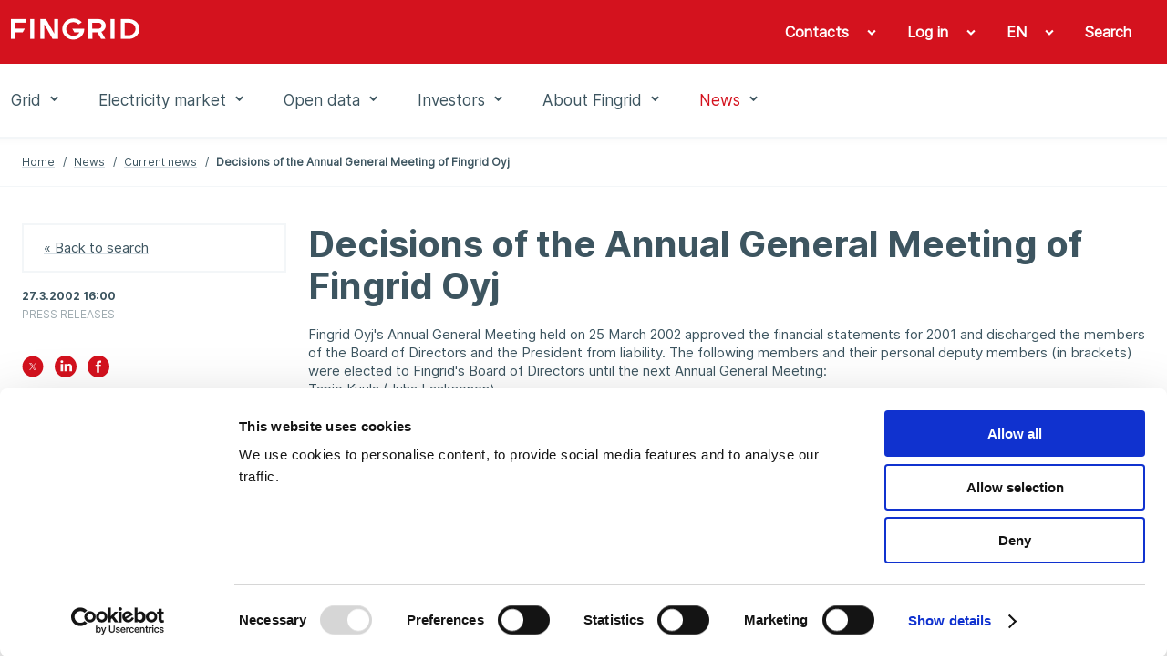

--- FILE ---
content_type: text/html; charset=utf-8
request_url: https://www.fingrid.fi/en/news/news/2002/decisions-of-the-annual-general-meeting-of-fingrid-oyj/
body_size: 53692
content:


<!doctype html>
<html lang="en">
<head prefix="og: http://ogp.me/ns# article: http://ogp.me/ns/article#">
    <meta charset="utf-8" />
    <meta http-equiv="X-UA-Compatible" content="IE=edge,chrome=1" />
    <meta http-equiv="Content-Language" content="en" />
    <base href="/en/news/news/2002/decisions-of-the-annual-general-meeting-of-fingrid-oyj/" />
    <title>Decisions of the Annual General Meeting of Fingrid Oyj - Fingrid</title>
        <meta name="viewport" content="width=device-width, initial-scale=1" />
    <link rel="canonical" href="https://www.fingrid.fi/en/news/news/2002/decisions-of-the-annual-general-meeting-of-fingrid-oyj/" />

    
        <meta property="og:title" content="Decisions of the Annual General Meeting of Fingrid Oyj" />
    <meta property="og:type" content="article" />
    <meta property="og:image" content="https://www.fingrid.fi/contentassets/c94e5db619ce4592ba9e531381ff8f16/_r1a9803-hdr-id-8909.jpg" />
    <meta property="og:url" content="https://www.fingrid.fi/en/news/news/2002/decisions-of-the-annual-general-meeting-of-fingrid-oyj/" />
    <meta property="og:site_name" content="Fingrid" />
    <meta property="article:published_time" content="2002-03-27T16:00:00.0000000+02:00">

    

    <script
        id="Cookiebot"
        src="https://consent.cookiebot.com/uc.js"
        data-cbid="5e9b3c4c-ed25-44b5-8272-f8f0567e5f3e"
        data-culture="en"
        type="text/javascript"
        data-blockingmode="auto"
    ></script>
;
    


    <script>
        (function (w, t, f) {
            const enabledPages = '/en/electricity-market/datahub/,/datahub/,/en/electricity-market/datahub/questions-and-answers-about-datahub/,//,/en/electricity-market/datahub/sign-in-to-datahub-customer-portal/,//,/en/electricity-market/datahub/sign-in-to-datahub-customer-portal/datahub-customer-access-portal-qa/,//,/en/electricity-market/datahub/datahub-services/,//'.split(',').filter(x => x != '//');
            const pathname = w.location.pathname
            if (enabledPages.length > 0 && !enabledPages.includes(pathname.slice('-1') === '/' ? pathname : pathname + '/')) return;

            var s = 'script', o = '_customChat', h = atob(f), e, n;
            e = t.createElement(s);
            e.async = 1;
            e.src = h;

            w[o] = w[o] || function () {
                (w[o]._e = w[o]._e || []).push(arguments);
            };

            n = t.getElementsByTagName(s)[0];
            n.parentNode.insertBefore(e, n);
        })(window, document, 'aHR0cHM6Ly9haXN1cHBvcnQuZmkvanMvc2NyaXB0L3NjcmlwLmpz');
    </script>
;
    
<script defer data-domain="fingrid.fi" src="https://plausible.io/js/script.js"></script>
     
<script type="text/javascript">
    window.jsErrors = [];
    window.onerror = function (errorMessage) { window.jsErrors[window.jsErrors.length] = errorMessage; };
</script>

    <link rel="stylesheet" href="/static/dist/css/styles.css?v=639050304260000000">

    
</head>
<body>
    <div id="app" class="header-and-content">

        
<app-header inline-template>
    <header class="header">
        <div class="header-first-row hide-lg-tbl"
             ref="headerFirstRow">
            <div class="container-fluid">
                <div class="wrapper grid-max-width">
                    <div class="row">
                        <div class="logo col-sm-5">
                            <a href="/en/" title="Fingrid">
                                <img src="/static/dist/images/site/logo.png" srcset="/static/dist/images/site/logo2x.png 2x">
                            </a>
                        </div>
                        <div class="main-navigation col-sm-7">
                            <ul>
                                    <toggle inline-template>
                                        <li class="base "
                                            v-on:click="active = !active"
                                            v-on:mouseenter="active = true"
                                            v-on:mouseleave="active = false"
                                            v-bind:class="{ active: active }">
                                            <a class="base" 
                                                href="javascript:;"
                                                aria-haspopup="menu"
                                                :aria-expanded="active"
                                            >
                                                <span>Contacts</span>
                                                <span class="chevron"
                                                      v-bind:class="{'chevron--up': active, 'chevron--down': !active}">
                                                    <icon glyph="#chevron" class="icon"></icon>
                                                </span>
                                            </a>

    <div v-if="active"
         class="header-dropdown"
         v-cloak>
        <ul class="dropdown-navigation">
                <li>
                    <a href="/en/pages/contacts/offices/" target="_self"><span>Offices</span></a>
                </li>
                <li>
                    <a href="/en/pages/contacts/customer-contacts/" target="_self"><span>Customer contacts</span></a>
                </li>
                <li>
                    <a href="/en/pages/contacts/media-contact-persons/" target="_self"><span>Media contact persons</span></a>
                </li>
                <li>
                    <a href="/en/pages/contacts/extranet-service/" target="_self"><span>Extranet services</span></a>
                </li>
                <li>
                    <a href="/en/pages/contacts/fault-reports/" target="_self"><span>Fault reports</span></a>
                </li>
                <li>
                    <a href="/en/pages/contacts/feedback/" target="_self"><span>Give feedback</span></a>
                </li>
                <li>
                    <a href="/en/pages/contacts/billing-addresses/" target="_self"><span>Billing addresses</span></a>
                </li>
                <li>
                    <a href="/en/pages/contacts/raise-a-compliance-concern/" target="_self"><span>Reporting misconduct, the reporting channel, and whistleblower protection</span></a>
                </li>
        </ul>
    </div>
                                        </li>
                                    </toggle>
                                                                    <toggle inline-template>
                                        <li class="base"
                                            v-on:mouseenter="active = true"
                                            v-on:mouseleave="active = false"
                                            v-bind:class="{ active: active }">

                                            <a class="base"
                                                href="/en/pages/contacts/extranet-service/"
                                                target="_blank"
                                                aria-haspopup="menu"
                                                :aria-expanded="active"
                                            >
                                                <span>Log in</span>
                                                    <span class="chevron"
                                                        v-bind:class="{'chevron--up': active, 'chevron--down': !active}">
                                                        <icon glyph="#chevron" class="icon"></icon>
                                                    </span>
                                            </a>

                                                <div v-if="active"
                                                    class="header-dropdown"
                                                    v-cloak>

                                                    <ul class="dropdown-navigation dropdown-navigation--language">
                                                            <li>
                                                                <a href="https://oma.fingrid.fi/en/" target="_blank">
                                                                    <span>My Fingrid</span>
                                                                </a>
                                                            </li>
                                                            <li>
                                                                <a href="https://partners.fingrid.fi/en" target="_blank">
                                                                    <span>My Fingrid for Partners</span>
                                                                </a>
                                                            </li>
                                                            <li>
                                                                <a href="/en/pages/contacts/extranet-service/" target="_blank">
                                                                    <span>Extranet services</span>
                                                                </a>
                                                            </li>
                                                    </ul>
                                                </div>

                                        </li>
                                    </toggle>
                                <toggle inline-template>
                                    <li class="base"
                                        v-on:mouseenter="active = true"
                                        v-on:mouseleave="active = false"
                                        v-bind:class="{ active: active }">
                                        <a class="base"
                                            href="javascript:;"
                                            area-haspopup="true"
                                            :area-expanded="active"
                                            v-on:click="toggle()"
                                        >
                                            <span>EN</span>
                                            <span class="chevron"
                                                  v-bind:class="{'chevron--up': active, 'chevron--down': !active}">
                                                <icon glyph="#chevron" class="icon"></icon>
                                            </span>
                                        </a>
                                        <div v-if="active"
                                             class="header-dropdown"
                                             v-cloak>
                                            <ul class="dropdown-navigation dropdown-navigation--language">
                                                    <li>
                                                        <a href="/sv/">
                                                            <span>SV</span>
                                                        </a>
                                                    </li>
                                                    <li>
                                                        <a href="/">
                                                            <span>FI</span>
                                                        </a>
                                                    </li>
                                            </ul>
                                        </div>
                                    </li>
                                </toggle>
                                <toggle inline-template>
                                    <li class="base"
                                        v-on:mouseenter="active = true"
                                        v-on:mouseleave="active = false"
                                        v-bind:class="{ active: active }">
                                        <a class="base" href="/en/search/">
                                            <span class="search-link">
                                                Search
                                            </span>
                                        </a>
                                    </li>
                                </toggle>
                            </ul>
                        </div>
                    </div>
                </div>
            </div>
        </div>
        <div class="header-second-row"
             v-bind:class="{'header-sticky': fixedHeader}">
            <div class="container-fluid">
                <div :class="{'hidden': !fixedHeader}" class="logo hide-lg-tbl">
                    <a href="/en/" title="Fingrid">
                        <img src="/static/dist/images/site/logo_red.png" srcset="/static/dist/images/site/logo2x_red.png 2x">
                    </a>
                </div>
                <div class="wrapper grid-max-width">
                    <div class="row between-xs text-center start-lg-tbl">
                        <div class="col-xs-2 show-md-tbl hamburger-navigation">
                            <button class="base" v-on:click="toggleMenu('navigation')">
                                <icon glyph="#menu_burger" class="icon" v-bind:style="menuActive && {'display': 'none'}"></icon>
                                <icon glyph="#close" class="icon" v-bind:style="!menuActive && {'display': 'none'}"></icon>
                            </button>

                            <transition name="hamburger-menu">
                                <div class="hamburger-menu"
                                     v-show="activeItem === 'navigation'"
                                     v-cloak>
                                    <div class="items main-items">
                                        <mobile-menu :items='[{"Children":[{"Children":[],"Name":"Transmission grid services","Url":"/en/grid/main-grid-services/","Selected":false,"TargetFrame":"_self","ContentLink":"11881","Graph":false,"MegamenuImage":null,"MegamenuDescription":null},{"Children":[{"Children":[],"Name":"Examine grid connections on a map","Url":"/en/grid/grid-connection-agreement-phases/grid-scope/","Selected":false,"TargetFrame":"_self","ContentLink":"15450","Graph":false,"MegamenuImage":null,"MegamenuDescription":null},{"Children":[],"Name":"Send a connection enquiry","Url":"/en/grid/grid-connection-agreement-phases/uusi-liityntakysely/","Selected":false,"TargetFrame":"_self","ContentLink":"11559","Graph":false,"MegamenuImage":null,"MegamenuDescription":null},{"Children":[],"Name":"General connection terms","Url":"/en/grid/grid-connection-agreement-phases/general-connection-terms/","Selected":false,"TargetFrame":"_self","ContentLink":"319","Graph":false,"MegamenuImage":null,"MegamenuDescription":null},{"Children":[],"Name":"Connection agreement and grid connection fees","Url":"/en/grid/grid-connection-agreement-phases/liittymissopimus-ja--maksut/","Selected":false,"TargetFrame":"_self","ContentLink":"11909","Graph":false,"MegamenuImage":null,"MegamenuDescription":null},{"Children":[],"Name":"Main grid contract and service fees","Url":"/en/grid/grid-connection-agreement-phases/main-grid-contract-and-service-fees/","Selected":false,"TargetFrame":"_self","ContentLink":"19814","Graph":false,"MegamenuImage":null,"MegamenuDescription":null},{"Children":[],"Name":"Grid code specifications","Url":"/en/grid/grid-connection-agreement-phases/grid-code-specifications/","Selected":false,"TargetFrame":"_self","ContentLink":"14917","Graph":false,"MegamenuImage":null,"MegamenuDescription":null},{"Children":[],"Name":"Archive","Url":"/en/grid/grid-connection-agreement-phases/main-grid-contract-2012-2015/","Selected":false,"TargetFrame":"_self","ContentLink":"315","Graph":false,"MegamenuImage":null,"MegamenuDescription":null}],"Name":"Connection to the main grid","Url":"/en/grid/grid-connection-agreement-phases/","Selected":false,"TargetFrame":"_self","ContentLink":"5937","Graph":false,"MegamenuImage":null,"MegamenuDescription":null},{"Children":[{"Children":[],"Name":"Fingrid’s electricity transmission network","Url":"/en/grid/development/power-transmission-grid-of-fingrid/","Selected":false,"TargetFrame":"_self","ContentLink":"114","Graph":false,"MegamenuImage":null,"MegamenuDescription":null},{"Children":[],"Name":"Main electricity transmission lines","Url":"/en/grid/development/main-electricity-transmission-lines/","Selected":false,"TargetFrame":"_self","ContentLink":"194","Graph":false,"MegamenuImage":null,"MegamenuDescription":null},{"Children":[],"Name":"Electricity system of Finland","Url":"/en/grid/development/electricity-system-of-finland/","Selected":false,"TargetFrame":"_self","ContentLink":"192","Graph":false,"MegamenuImage":null,"MegamenuDescription":null},{"Children":[],"Name":"Part of the Nordic power system","Url":"/en/grid/development/part-of-the-nordic-power-system/","Selected":false,"TargetFrame":"_self","ContentLink":"196","Graph":false,"MegamenuImage":null,"MegamenuDescription":null},{"Children":[],"Name":"Prospects for future electricity production and consumption Q3 2025","Url":"/en/grid/development/prospects-for-future-electricity-production-and-consumption-q3-2024/","Selected":false,"TargetFrame":"_self","ContentLink":"62598","Graph":false,"MegamenuImage":null,"MegamenuDescription":null},{"Children":[],"Name":"Main grid development plan 2026-2035","Url":"/en/grid/development/Main-grid-development-plan/","Selected":false,"TargetFrame":"_self","ContentLink":"56960","Graph":false,"MegamenuImage":null,"MegamenuDescription":null},{"Children":[],"Name":"Electricity system vision 2025","Url":"/en/grid/development/electricity-system-vision-2025/","Selected":false,"TargetFrame":"_self","ContentLink":"65212","Graph":false,"MegamenuImage":null,"MegamenuDescription":null},{"Children":[],"Name":"Offshore wind power report","Url":"/en/grid/development/offshore-wind-power-report/","Selected":false,"TargetFrame":"_self","ContentLink":"63979","Graph":false,"MegamenuImage":null,"MegamenuDescription":null},{"Children":[],"Name":"Hydrogen economy project","Url":"/en/grid/development/fingrid-and-gasgrid-hydrogen-economy-project/","Selected":false,"TargetFrame":"_self","ContentLink":"62232","Graph":false,"MegamenuImage":null,"MegamenuDescription":null},{"Children":[],"Name":"Extent of the main grid","Url":"/en/grid/development/extent-of-the-main-grid/","Selected":false,"TargetFrame":"_self","ContentLink":"8959","Graph":false,"MegamenuImage":null,"MegamenuDescription":null},{"Children":[],"Name":"History and expansion of the main grid","Url":"/en/grid/development/history-and-expansion-of-the-main-grid/","Selected":false,"TargetFrame":"_self","ContentLink":"8638","Graph":false,"MegamenuImage":null,"MegamenuDescription":null}],"Name":"Network design","Url":"/en/grid/development/","Selected":false,"TargetFrame":"_self","ContentLink":"140","Graph":false,"MegamenuImage":null,"MegamenuDescription":null},{"Children":[{"Children":[],"Name":"Power system management","Url":"/en/grid/power-transmission/power-system-management/","Selected":false,"TargetFrame":"_self","ContentLink":"188","Graph":false,"MegamenuImage":null,"MegamenuDescription":null},{"Children":[],"Name":"Maintenance of power balance","Url":"/en/grid/power-transmission/maintenance-of-power-balance/","Selected":false,"TargetFrame":"_self","ContentLink":"191","Graph":false,"MegamenuImage":null,"MegamenuDescription":null},{"Children":[],"Name":"Maintaining system security","Url":"/en/grid/power-transmission/maintaining-of-system-security/","Selected":false,"TargetFrame":"_self","ContentLink":"190","Graph":false,"MegamenuImage":null,"MegamenuDescription":null},{"Children":[],"Name":"Supply security of electricity","Url":"/en/grid/power-transmission/supply-security-of-electricity/","Selected":false,"TargetFrame":"_self","ContentLink":"182","Graph":false,"MegamenuImage":null,"MegamenuDescription":null},{"Children":[],"Name":"Transmission management","Url":"/en/grid/power-transmission/transmission-management/","Selected":false,"TargetFrame":"_self","ContentLink":"189","Graph":false,"MegamenuImage":null,"MegamenuDescription":null}],"Name":"Electricity transmission and the use of the electricity system","Url":"/en/grid/power-transmission/","Selected":false,"TargetFrame":"_self","ContentLink":"317","Graph":false,"MegamenuImage":null,"MegamenuDescription":null},{"Children":[{"Children":[],"Name":"The progress of the project","Url":"/en/grid/construction/project-stages/","Selected":false,"TargetFrame":"_self","ContentLink":"18910","Graph":false,"MegamenuImage":null,"MegamenuDescription":null},{"Children":[],"Name":"The Helsinki 400 kilovolt power cable connection","Url":"/en/grid/construction/power-cable-Helsinki/","Selected":false,"TargetFrame":"_self","ContentLink":"19577","Graph":false,"MegamenuImage":null,"MegamenuDescription":null},{"Children":[],"Name":"Aurora Line","Url":"/en/grid/construction/aurora-line/","Selected":false,"TargetFrame":"_self","ContentLink":"19829","Graph":false,"MegamenuImage":null,"MegamenuDescription":null},{"Children":[],"Name":"Aurora Line 2","Url":"/en/grid/construction/aurora-line-2/","Selected":false,"TargetFrame":"_self","ContentLink":"66846","Graph":false,"MegamenuImage":null,"MegamenuDescription":null},{"Children":[],"Name":"​​Fenno-Skan 3​","Url":"/en/grid/construction/fenno-skan-3/","Selected":false,"TargetFrame":"_self","ContentLink":"67188","Graph":false,"MegamenuImage":null,"MegamenuDescription":null}],"Name":"Construction","Url":"/en/grid/construction/","Selected":false,"TargetFrame":"_self","ContentLink":"18900","Graph":false,"MegamenuImage":null,"MegamenuDescription":null},{"Children":[{"Children":[],"Name":"Transmission lines","Url":"/en/grid/maintenance/transmission-lines/","Selected":false,"TargetFrame":"_self","ContentLink":"139","Graph":false,"MegamenuImage":null,"MegamenuDescription":null},{"Children":[],"Name":"Substations","Url":"/en/grid/maintenance/substations/","Selected":false,"TargetFrame":"_self","ContentLink":"138","Graph":false,"MegamenuImage":null,"MegamenuDescription":null},{"Children":[],"Name":"Reserve power plants","Url":"/en/grid/maintenance/reserve-power-plants/","Selected":false,"TargetFrame":"_self","ContentLink":"2009","Graph":false,"MegamenuImage":null,"MegamenuDescription":null}],"Name":"Maintenance","Url":"/en/grid/maintenance/","Selected":false,"TargetFrame":"_self","ContentLink":"132","Graph":false,"MegamenuImage":null,"MegamenuDescription":null},{"Children":[{"Children":[],"Name":"Occupational safety","Url":"/en/grid/safety/occupational-safety/","Selected":false,"TargetFrame":"_self","ContentLink":"141","Graph":false,"MegamenuImage":null,"MegamenuDescription":null},{"Children":[],"Name":"Impacts of transmission lines on people","Url":"/en/grid/safety/impacts-of-transmission-lines-on-people/","Selected":false,"TargetFrame":"_self","ContentLink":"162","Graph":false,"MegamenuImage":null,"MegamenuDescription":null},{"Children":[],"Name":"Safety instructions","Url":"/en/grid/safety/safety-instructions/","Selected":false,"TargetFrame":"_self","ContentLink":"147","Graph":false,"MegamenuImage":null,"MegamenuDescription":null},{"Children":[],"Name":"Frequently asked questions","Url":"/en/grid/safety/frequently-asked-questions/","Selected":false,"TargetFrame":"_self","ContentLink":"149","Graph":false,"MegamenuImage":null,"MegamenuDescription":null}],"Name":"Safety","Url":"/en/grid/safety/","Selected":false,"TargetFrame":"_self","ContentLink":"2010","Graph":false,"MegamenuImage":null,"MegamenuDescription":null},{"Children":[{"Children":[],"Name":"Fees","Url":"/en/grid/peak-load-capacity/fees/","Selected":false,"TargetFrame":"_self","ContentLink":"263","Graph":false,"MegamenuImage":null,"MegamenuDescription":null},{"Children":[],"Name":"Yearly periods","Url":"/en/grid/peak-load-capacity/yearly-periods/","Selected":false,"TargetFrame":"_self","ContentLink":"3128","Graph":false,"MegamenuImage":null,"MegamenuDescription":null}],"Name":"Peak load capacity","Url":"/en/grid/peak-load-capacity/","Selected":false,"TargetFrame":"_self","ContentLink":"257","Graph":true,"MegamenuImage":null,"MegamenuDescription":null},{"Children":[{"Children":[],"Name":"Land use and environmental policy","Url":"/en/grid/land-use-and-environment/land-use-and-environmental-policy/","Selected":false,"TargetFrame":"_self","ContentLink":"165","Graph":false,"MegamenuImage":null,"MegamenuDescription":null},{"Children":[],"Name":"Principles and operating methods","Url":"/en/grid/land-use-and-environment/principles-and-operating-methods/","Selected":false,"TargetFrame":"_self","ContentLink":"13478","Graph":false,"MegamenuImage":null,"MegamenuDescription":null},{"Children":[],"Name":"Mitigating environmental impacts","Url":"/en/grid/land-use-and-environment/environmental-impacts-of-transmission-lines/","Selected":false,"TargetFrame":"_self","ContentLink":"163","Graph":false,"MegamenuImage":null,"MegamenuDescription":null},{"Children":[],"Name":"Using transmission line rights-of-way","Url":"/en/grid/land-use-and-environment/using-transmission-line-rights-of-way/","Selected":false,"TargetFrame":"_self","ContentLink":"129","Graph":false,"MegamenuImage":null,"MegamenuDescription":null},{"Children":[],"Name":"Permits and statements","Url":"/en/grid/land-use-and-environment/license-and-statement/","Selected":false,"TargetFrame":"_self","ContentLink":"130","Graph":false,"MegamenuImage":null,"MegamenuDescription":null}],"Name":"Land use and environment","Url":"/en/grid/land-use-and-environment/","Selected":false,"TargetFrame":"_self","ContentLink":"157","Graph":false,"MegamenuImage":null,"MegamenuDescription":null},{"Children":[{"Children":[],"Name":"Questions and answers about electricity shortages","Url":"/en/grid/information-regarding-electricity-shortages/questions-and-answers-about-electricity-shortages/","Selected":false,"TargetFrame":"_self","ContentLink":"18317","Graph":false,"MegamenuImage":null,"MegamenuDescription":null}],"Name":"Information regarding electricity shortages","Url":"/en/grid/information-regarding-electricity-shortages/","Selected":false,"TargetFrame":"_self","ContentLink":"18308","Graph":false,"MegamenuImage":null,"MegamenuDescription":null}],"Name":"Grid","Url":"/en/grid/","Selected":false,"TargetFrame":"_self","ContentLink":"117","Graph":false,"MegamenuImage":"65136","MegamenuDescription":"\u003cp\u003eFingrid is responsible for electricity transmission in Finland\u0026rsquo;s main grid, the backbone electricity transmission network. Large electricity production plants, distribution system operators and heavy industry are connected to the main grid, which comprises more than 14,500 kilometres of 400-, 220- and 110-kilovolt transmission lines, numerous substations, and the reserve power plants that are required in the event of serious disruptions. Fingrid owns the main grid and, together with Finland\u0026rsquo;s neighbouring countries, also the main grid\u0027s international connections. The power system of Finland is part of a joint Nordic power system connected to the Central European system with DC connections.\u003c/p\u003e\n\u003cp\u003eThe principles for planning and developing the main grid are customer needs, promoting the functionality of the electricity market, maintaining system security, ensuring sufficient transmission capacity, cost-effectiveness and managing an ageing network. The grid is developed over the long term in a manner that provides technical and economic optimisation while simultaneously ensuring future operating conditions.\u0026nbsp;\u003c/p\u003e\n\u003cp\u003eOn these pages, you can find instructions on how to connect to the main grid, learn about the system\u0026rsquo;s technical requirements, view connection options, and submit a connection inquiry. Read more about the latest development plan for the main grid, the vision for the electricity system and other grid development projects. Here, we will present our ongoing main grid construction projects, our principles for main grid maintenance, and our occupational health and safety practices. We take the environment into account in our grid maintenance, long-term land use, and the construction of transmission lines, substations and reserve power plants.\u003c/p\u003e"},{"Children":[{"Children":[],"Name":"Electricity market services","Url":"/en/electricity-market/Electricity-market-services/","Selected":false,"TargetFrame":"_self","ContentLink":"325","Graph":false,"MegamenuImage":null,"MegamenuDescription":null},{"Children":[{"Children":[],"Name":"State of the Baltic Sea area power system","Url":"/en/electricity-market/power-system/state-of-the-nordic-power-system/","Selected":false,"TargetFrame":"_self","ContentLink":"3350","Graph":false,"MegamenuImage":null,"MegamenuDescription":null},{"Children":[],"Name":"Operation disturbances","Url":"/en/electricity-market/power-system/operation-disturbances/","Selected":false,"TargetFrame":"_self","ContentLink":"180","Graph":false,"MegamenuImage":null,"MegamenuDescription":null}],"Name":"Power system","Url":"/en/electricity-market/power-system/","Selected":false,"TargetFrame":"_self","ContentLink":"238","Graph":false,"MegamenuImage":null,"MegamenuDescription":null},{"Children":[{"Children":[],"Name":"Electricity market development projects","Url":"/en/electricity-market/market-integration/electricity-market-development-projects/","Selected":false,"TargetFrame":"_self","ContentLink":"8456","Graph":false,"MegamenuImage":null,"MegamenuDescription":null},{"Children":[],"Name":"Network codes","Url":"/en/electricity-market/market-integration/network-codes/","Selected":false,"TargetFrame":"_self","ContentLink":"241","Graph":false,"MegamenuImage":null,"MegamenuDescription":null},{"Children":[],"Name":"European co-operation","Url":"/en/electricity-market/market-integration/european-co-operation/","Selected":false,"TargetFrame":"_self","ContentLink":"297","Graph":false,"MegamenuImage":null,"MegamenuDescription":null}],"Name":"Unified electricity market","Url":"/en/electricity-market/market-integration/","Selected":false,"TargetFrame":"_self","ContentLink":"201","Graph":false,"MegamenuImage":null,"MegamenuDescription":null},{"Children":[{"Children":[],"Name":"Description of balance model","Url":"/en/electricity-market/balance-service/description-of-balance-model/","Selected":false,"TargetFrame":"_self","ContentLink":"308","Graph":false,"MegamenuImage":null,"MegamenuDescription":null},{"Children":[],"Name":"Imbalance settlement","Url":"/en/electricity-market/balance-service/imbalance-settlement/","Selected":false,"TargetFrame":"_self","ContentLink":"305","Graph":false,"MegamenuImage":null,"MegamenuDescription":null},{"Children":[],"Name":"Fees","Url":"/en/electricity-market/balance-service/fees/","Selected":false,"TargetFrame":"_self","ContentLink":"304","Graph":false,"MegamenuImage":null,"MegamenuDescription":null}],"Name":"Balance services","Url":"/en/electricity-market/balance-service/","Selected":false,"TargetFrame":"_self","ContentLink":"298","Graph":false,"MegamenuImage":null,"MegamenuDescription":null},{"Children":[{"Children":[],"Name":"Power system reserves","Url":"/en/electricity-market/reserves/power-system-reserves/","Selected":false,"TargetFrame":"_self","ContentLink":"64339","Graph":false,"MegamenuImage":null,"MegamenuDescription":null},{"Children":[],"Name":"Reserve markets","Url":"/en/electricity-market/reserves/reserve-markets/","Selected":false,"TargetFrame":"_self","ContentLink":"64340","Graph":false,"MegamenuImage":null,"MegamenuDescription":null},{"Children":[],"Name":"Reserve products and market participation","Url":"/en/electricity-market/reserves/reserve-products/","Selected":false,"TargetFrame":"_self","ContentLink":"64341","Graph":false,"MegamenuImage":null,"MegamenuDescription":null},{"Children":[],"Name":"Reserve market development","Url":"/en/electricity-market/reserves/reserve-market-development/","Selected":false,"TargetFrame":"_self","ContentLink":"64348","Graph":false,"MegamenuImage":null,"MegamenuDescription":null}],"Name":"Reserves","Url":"/en/electricity-market/reserves/","Selected":false,"TargetFrame":"_self","ContentLink":"64338","Graph":false,"MegamenuImage":null,"MegamenuDescription":null},{"Children":[{"Children":[],"Name":"Questions and answers about Datahub","Url":"/en/electricity-market/datahub/questions-and-answers-about-datahub/","Selected":false,"TargetFrame":"_self","ContentLink":"15297","Graph":false,"MegamenuImage":null,"MegamenuDescription":null},{"Children":[],"Name":"Sign in to Datahub Customer Portal","Url":"/en/electricity-market/datahub/sign-in-to-datahub-customer-portal/","Selected":false,"TargetFrame":"_self","ContentLink":"52707","Graph":false,"MegamenuImage":null,"MegamenuDescription":null},{"Children":[],"Name":"Information Exchange Services","Url":"/en/electricity-market/datahub/datahub-services/","Selected":false,"TargetFrame":"_self","ContentLink":"277","Graph":false,"MegamenuImage":null,"MegamenuDescription":null}],"Name":"Datahub","Url":"/en/electricity-market/datahub/","Selected":false,"TargetFrame":"_self","ContentLink":"64474","Graph":false,"MegamenuImage":null,"MegamenuDescription":null},{"Children":[{"Children":[],"Name":"Joining the electricity GO register","Url":"/en/electricity-market/guarantees-of-origin/joining-the-go-register/","Selected":false,"TargetFrame":"_self","ContentLink":"6658","Graph":false,"MegamenuImage":null,"MegamenuDescription":null},{"Children":[],"Name":"Transactions of electricity GOs","Url":"/en/electricity-market/guarantees-of-origin/transactions-of-gos/","Selected":false,"TargetFrame":"_self","ContentLink":"6664","Graph":false,"MegamenuImage":null,"MegamenuDescription":null},{"Children":[],"Name":"Fees","Url":"/en/electricity-market/guarantees-of-origin/fees/","Selected":false,"TargetFrame":"_self","ContentLink":"271","Graph":false,"MegamenuImage":null,"MegamenuDescription":null},{"Children":[],"Name":"Legislation","Url":"/en/electricity-market/guarantees-of-origin/legislation/","Selected":false,"TargetFrame":"_self","ContentLink":"269","Graph":false,"MegamenuImage":null,"MegamenuDescription":null},{"Children":[],"Name":"Frequently asked questions","Url":"/en/electricity-market/guarantees-of-origin/frequently-asked-questions/","Selected":false,"TargetFrame":"_self","ContentLink":"270","Graph":false,"MegamenuImage":null,"MegamenuDescription":null},{"Children":[],"Name":"Material and market information","Url":"/en/electricity-market/guarantees-of-origin/Material-and-market-information/","Selected":false,"TargetFrame":"_self","ContentLink":"6670","Graph":false,"MegamenuImage":null,"MegamenuDescription":null}],"Name":"Guarantees of Origin","Url":"/en/electricity-market/guarantees-of-origin/","Selected":false,"TargetFrame":"_self","ContentLink":"264","Graph":false,"MegamenuImage":null,"MegamenuDescription":null}],"Name":"Electricity market","Url":"/en/electricity-market/","Selected":false,"TargetFrame":"_self","ContentLink":"198","Graph":false,"MegamenuImage":"65137","MegamenuDescription":"\u003cp\u003eA functioning electricity market is in everyone\u0027s best interests. Fingrid\u0027s mission is to promote the functionality, efficiency and reliability of the electricity market. An undisrupted power supply now and in the future is Fingrid\u0026rsquo;s responsibility. As electricity markets expand, Finland is becoming more closely involved in pan-European developments within the sector. By promoting the functionality of the electricity market, Fingrid ensures that Finns continue to receive the cheapest electricity possible. We work closely with other Nordic transmission system operators. We are actively working to develop both Nordic market opportunities and European electricity markets, while safeguarding national interests.\u003c/p\u003e\n\u003cp\u003eThese pages contain general information about the electricity market and Fingrid\u0027s electricity market services: electricity market development, reserve market services, balance services, the data hub, and guarantee of origin services. You can also learn about international electricity market projects, European electricity market legislation, and different types of reserves.\u003c/p\u003e"},{"Children":[{"Children":[],"Name":"Fingrid Open data","Url":"/en/electricity-market-information/fingrid-open-data/","Selected":false,"TargetFrame":"_self","ContentLink":"292","Graph":false,"MegamenuImage":null,"MegamenuDescription":null},{"Children":[{"Children":[],"Name":"Generation forecast","Url":"/en/electricity-market-information/load-and-generation-forecasts/generation-hourly-forecast/","Selected":false,"TargetFrame":"_self","ContentLink":"2600","Graph":true,"MegamenuImage":null,"MegamenuDescription":null},{"Children":[],"Name":"Load forecast","Url":"/en/electricity-market-information/load-and-generation-forecasts/load-hourly-forecast/","Selected":false,"TargetFrame":"_self","ContentLink":"2656","Graph":true,"MegamenuImage":null,"MegamenuDescription":null}],"Name":"Load and generation forecasts","Url":"/en/electricity-market-information/load-and-generation-forecasts/","Selected":false,"TargetFrame":"_self","ContentLink":"230","Graph":true,"MegamenuImage":null,"MegamenuDescription":null},{"Children":[],"Name":"Load and generation","Url":"/en/electricity-market-information/load-and-generation/","Selected":false,"TargetFrame":"_self","ContentLink":"227","Graph":true,"MegamenuImage":null,"MegamenuDescription":null},{"Children":[],"Name":"Wind power generation","Url":"/en/electricity-market-information/wind-power-generation/","Selected":false,"TargetFrame":"_self","ContentLink":"2518","Graph":true,"MegamenuImage":null,"MegamenuDescription":null},{"Children":[],"Name":"Solar power","Url":"/en/electricity-market-information/solar-power/","Selected":false,"TargetFrame":"_self","ContentLink":"228","Graph":true,"MegamenuImage":null,"MegamenuDescription":null},{"Children":[],"Name":"Real-time CO2 emissions estimate","Url":"/en/electricity-market-information/real-time-co2-emissions-estimate/","Selected":false,"TargetFrame":"_self","ContentLink":"9287","Graph":true,"MegamenuImage":null,"MegamenuDescription":null},{"Children":[{"Children":[],"Name":"aFRR capacity market","Url":"/en/electricity-market-information/reserve-market-information/automatic-frequency-restoration-reserve-afrr-realised-hourly-transactions/","Selected":false,"TargetFrame":"_self","ContentLink":"2562","Graph":true,"MegamenuImage":null,"MegamenuDescription":null},{"Children":[],"Name":"aFRR energy market","Url":"/en/electricity-market-information/reserve-market-information/afrr-energy-market/","Selected":false,"TargetFrame":"_self","ContentLink":"63316","Graph":true,"MegamenuImage":null,"MegamenuDescription":null},{"Children":[],"Name":"Frequency containment reserves (FCR-N, FCR-D up and FCR-D down), transactions in the hourly and yearly markets","Url":"/en/electricity-market-information/reserve-market-information/frequency-controlled-disturbance-reserve/","Selected":false,"TargetFrame":"_self","ContentLink":"2560","Graph":true,"MegamenuImage":null,"MegamenuDescription":null},{"Children":[],"Name":"Activated FCR-N","Url":"/en/electricity-market-information/reserve-market-information/activated-reserve/","Selected":false,"TargetFrame":"_self","ContentLink":"2564","Graph":true,"MegamenuImage":null,"MegamenuDescription":null},{"Children":[],"Name":"Special regulation","Url":"/en/electricity-market-information/reserve-market-information/special-regulation/","Selected":false,"TargetFrame":"_self","ContentLink":"226","Graph":true,"MegamenuImage":null,"MegamenuDescription":null},{"Children":[],"Name":"Fast Frequency Reserve (FFR)","Url":"/en/electricity-market-information/reserve-market-information/fast-frequency-reserve/","Selected":false,"TargetFrame":"_self","ContentLink":"12511","Graph":true,"MegamenuImage":null,"MegamenuDescription":null},{"Children":[],"Name":"Volume and price of balancing energy","Url":"/en/electricity-market-information/reserve-market-information/balancing-power-price/","Selected":false,"TargetFrame":"_self","ContentLink":"2523","Graph":true,"MegamenuImage":null,"MegamenuDescription":null},{"Children":[],"Name":"Aggregated regulating bids","Url":"/en/electricity-market-information/reserve-market-information/aggregated-regulating-bids/","Selected":false,"TargetFrame":"_self","ContentLink":"2524","Graph":true,"MegamenuImage":null,"MegamenuDescription":null},{"Children":[],"Name":"Balancing Capacity Market, estimate of required procurement","Url":"/en/electricity-market-information/reserve-market-information/balancing-capacity-market-estimate-of-required-procurement/","Selected":false,"TargetFrame":"_self","ContentLink":"2529","Graph":false,"MegamenuImage":null,"MegamenuDescription":null},{"Children":[],"Name":"Balancing capacity market, procurement","Url":"/en/electricity-market-information/reserve-market-information/balancing-capacity-market-procurement/","Selected":false,"TargetFrame":"_self","ContentLink":"19640","Graph":false,"MegamenuImage":null,"MegamenuDescription":null},{"Children":[],"Name":"Balancing capacity market, archive","Url":"/en/electricity-market-information/reserve-market-information/balancing-capacity-market-archive/","Selected":false,"TargetFrame":"_self","ContentLink":"11931","Graph":false,"MegamenuImage":null,"MegamenuDescription":null}],"Name":"Reserve market information","Url":"/en/electricity-market-information/reserve-market-information/","Selected":false,"TargetFrame":"_self","ContentLink":"6211","Graph":true,"MegamenuImage":null,"MegamenuDescription":null},{"Children":[],"Name":"Inertia of the Nordic power system","Url":"/en/electricity-market-information/InertiaofNordicpowersystem/","Selected":false,"TargetFrame":"_self","ContentLink":"9181","Graph":true,"MegamenuImage":null,"MegamenuDescription":null},{"Children":[{"Children":[],"Name":"Mid-term capacity development","Url":"/en/electricity-market-information/cross-border-transmission/mid-term-capacity-development/","Selected":false,"TargetFrame":"_self","ContentLink":"2618","Graph":false,"MegamenuImage":null,"MegamenuDescription":null}],"Name":"Cross-border transmission","Url":"/en/electricity-market-information/cross-border-transmission/","Selected":false,"TargetFrame":"_self","ContentLink":"231","Graph":true,"MegamenuImage":null,"MegamenuDescription":null},{"Children":[],"Name":"Available capacities","Url":"/en/electricity-market-information/available-capacities/","Selected":false,"TargetFrame":"_self","ContentLink":"235","Graph":true,"MegamenuImage":null,"MegamenuDescription":null},{"Children":[{"Children":[],"Name":"Transactions of electricity GOs as monthly totals (MWh)","Url":"/en/electricity-market-information/transactions-of-gos2/transactions-of-gos/","Selected":false,"TargetFrame":"_self","ContentLink":"7950","Graph":true,"MegamenuImage":null,"MegamenuDescription":null},{"Children":[],"Name":"Transactions of electricity GOs by production type (MWh)","Url":"/en/electricity-market-information/transactions-of-gos2/by-production-type/","Selected":false,"TargetFrame":"_self","ContentLink":"7949","Graph":true,"MegamenuImage":null,"MegamenuDescription":null},{"Children":[],"Name":"Account holders","Url":"/en/electricity-market-information/transactions-of-gos2/account-holders/","Selected":false,"TargetFrame":"_self","ContentLink":"7951","Graph":true,"MegamenuImage":null,"MegamenuDescription":null},{"Children":[],"Name":"Production devices","Url":"/en/electricity-market-information/transactions-of-gos2/production-devices/","Selected":false,"TargetFrame":"_self","ContentLink":"7952","Graph":true,"MegamenuImage":null,"MegamenuDescription":null}],"Name":"GO Data ","Url":"/en/electricity-market-information/transactions-of-gos2/","Selected":false,"TargetFrame":"_self","ContentLink":"2754","Graph":true,"MegamenuImage":null,"MegamenuDescription":null},{"Children":[{"Children":[],"Name":"Price of imbalance power until 1.11.2021 01.00","Url":"/en/electricity-market-information/imbalance/price-of-imbalance-power/","Selected":false,"TargetFrame":"_self","ContentLink":"208","Graph":true,"MegamenuImage":null,"MegamenuDescription":null},{"Children":[],"Name":"Imbalance power between Finland and Sweden","Url":"/en/electricity-market-information/imbalance/imbalance-power-between-finland-and-sweden/","Selected":false,"TargetFrame":"_self","ContentLink":"2576","Graph":true,"MegamenuImage":null,"MegamenuDescription":null},{"Children":[],"Name":"Imbalance price from 1.11.2021","Url":"/en/electricity-market-information/imbalance/imbalance-price/","Selected":false,"TargetFrame":"_self","ContentLink":"15079","Graph":false,"MegamenuImage":null,"MegamenuDescription":null}],"Name":"Imbalance","Url":"/en/electricity-market-information/imbalance/","Selected":false,"TargetFrame":"_self","ContentLink":"205","Graph":true,"MegamenuImage":null,"MegamenuDescription":null},{"Children":[],"Name":"Congestion income","Url":"/en/electricity-market-information/congestion-income/","Selected":false,"TargetFrame":"_self","ContentLink":"204","Graph":true,"MegamenuImage":null,"MegamenuDescription":null},{"Children":[],"Name":"History data from cut P1","Url":"/en/electricity-market-information/history-data-from-cut-p1/","Selected":false,"TargetFrame":"_self","ContentLink":"2599","Graph":true,"MegamenuImage":null,"MegamenuDescription":null},{"Children":[],"Name":"European transparency platform","Url":"/en/electricity-market-information/european-transparency-platform/","Selected":false,"TargetFrame":"_self","ContentLink":"293","Graph":false,"MegamenuImage":null,"MegamenuDescription":null}],"Name":"Open data","Url":"/en/electricity-market-information/","Selected":false,"TargetFrame":"_self","ContentLink":"291","Graph":true,"MegamenuImage":"65138","MegamenuDescription":"\u003cp\u003eFingrid publishes open data on Finland\u0027s electricity system and electricity markets. This open data consists of content and data in digital format that anyone can freely use and share at no cost. Providing easy access to summarised data enables the development of new services and applications, and is a cost-effective way of improving efficiency in the electricity market.\u003c/p\u003e\n\u003cp\u003eFingrid\u0027s website contains a wealth of information about the electricity system and electricity markets, including real-time data on the status of the electricity system that is updated every three minutes.\u003c/p\u003e\n\u003cp\u003eFingrid also has its own open data website. The service provides powerful search functions for finding and browsing datasets. You can perform limited searches on individual datasets via a separate user interface and save the results in either CSV or XML format for further processing. Data can also be downloaded in machine-readable format via an open RESTful API. The application programming interface enables and facilitates the development of data-based services.\u003c/p\u003e\n\u003cp\u003e\u0026nbsp;Fingrid\u0026rsquo;s open data website can be found at: data.fingrid.fi\u003c/p\u003e\n\u003cp\u003e\u0026nbsp;The service is continuously being developed, and feedback can be sent to: avoindata(at)fingrid.fi\u003c/p\u003e"},{"Children":[{"Children":[],"Name":"The operating principles of finance","Url":"/en/investors/the-operating-principles-of-finance/","Selected":false,"TargetFrame":"_self","ContentLink":"69","Graph":false,"MegamenuImage":null,"MegamenuDescription":null},{"Children":[{"Children":[],"Name":"Debt programmes","Url":"/en/investors/financing/debt-programmes/","Selected":false,"TargetFrame":"_self","ContentLink":"68","Graph":false,"MegamenuImage":null,"MegamenuDescription":null},{"Children":[],"Name":"Debt by source","Url":"/en/investors/financing/debt-by-source/","Selected":false,"TargetFrame":"_self","ContentLink":"67","Graph":false,"MegamenuImage":null,"MegamenuDescription":null},{"Children":[],"Name":"Debt maturity profile","Url":"/en/investors/financing/debt-maturity-profile/","Selected":false,"TargetFrame":"_self","ContentLink":"66","Graph":false,"MegamenuImage":null,"MegamenuDescription":null},{"Children":[],"Name":"Green financing","Url":"/en/investors/financing/green-financing/","Selected":false,"TargetFrame":"_self","ContentLink":"6167","Graph":false,"MegamenuImage":null,"MegamenuDescription":null},{"Children":[],"Name":"Financial risk management principles","Url":"/en/investors/financing/financial-risk-management-principles/","Selected":false,"TargetFrame":"_self","ContentLink":"65","Graph":false,"MegamenuImage":null,"MegamenuDescription":null}],"Name":"Financing","Url":"/en/investors/financing/","Selected":false,"TargetFrame":"_self","ContentLink":"63","Graph":false,"MegamenuImage":null,"MegamenuDescription":null},{"Children":[],"Name":"Credit ratings","Url":"/en/investors/credit-ratings/","Selected":false,"TargetFrame":"_self","ContentLink":"61","Graph":false,"MegamenuImage":null,"MegamenuDescription":null},{"Children":[],"Name":"Calendar","Url":"/en/investors/calendar/","Selected":false,"TargetFrame":"_self","ContentLink":"60","Graph":false,"MegamenuImage":null,"MegamenuDescription":null},{"Children":[{"Children":[],"Name":"Financial reports 2002 - 2016","Url":"/en/investors/financial-reports-and-presentations/financial-reports-archive/","Selected":false,"TargetFrame":"_self","ContentLink":"58","Graph":false,"MegamenuImage":null,"MegamenuDescription":null}],"Name":"Financial reports and presentations","Url":"/en/investors/financial-reports-and-presentations/","Selected":false,"TargetFrame":"_self","ContentLink":"57","Graph":false,"MegamenuImage":null,"MegamenuDescription":null},{"Children":[],"Name":"Shares and shareholders","Url":"/en/investors/shares-and-shareholders/","Selected":false,"TargetFrame":"_self","ContentLink":"56","Graph":false,"MegamenuImage":null,"MegamenuDescription":null},{"Children":[],"Name":"Corporate governance","Url":"/en/investors/corporate-governance/","Selected":false,"TargetFrame":"_self","ContentLink":"8909","Graph":false,"MegamenuImage":null,"MegamenuDescription":null}],"Name":"Investors","Url":"/en/investors/","Selected":false,"TargetFrame":"_self","ContentLink":"55","Graph":false,"MegamenuImage":"65139","MegamenuDescription":"\u003cp\u003eThe main objectives of Fingrid\u0027s financial management are cost-effectiveness, continuous productivity improvements, a high credit rating, and the creation of shareholder value.\u003c/p\u003e\n\u003cp\u003eTogether, the Finnish State and the National Emergency Supply Agency own more than half of Fingrid. Other owners include pension and insurance companies and other institutional investors.\u003c/p\u003e\n\u003cp\u003eThese pages present Fingrid\u0027s financial and funding principles, debt financing arrangements, credit rating, investor calendar, financial publications and presentations, shares and shareholders, and comprehensive information about corporate governance and management.\u003c/p\u003e"},{"Children":[{"Children":[{"Children":[],"Name":"Principles and responsibe procurements","Url":"/en/company/corporate-responsibility/principles/","Selected":false,"TargetFrame":"_self","ContentLink":"14209","Graph":false,"MegamenuImage":null,"MegamenuDescription":null},{"Children":[],"Name":"UN Sustainable Development Goals","Url":"/en/company/corporate-responsibility/yk-sustainable-development-goals/","Selected":false,"TargetFrame":"_self","ContentLink":"14272","Graph":false,"MegamenuImage":null,"MegamenuDescription":null},{"Children":[],"Name":"Environmental responsibility","Url":"/en/company/corporate-responsibility/environmental-responsibility/","Selected":false,"TargetFrame":"_self","ContentLink":"14218","Graph":false,"MegamenuImage":null,"MegamenuDescription":null},{"Children":[],"Name":"Social responsibility","Url":"/en/company/corporate-responsibility/social-responsibility/","Selected":false,"TargetFrame":"_self","ContentLink":"14221","Graph":false,"MegamenuImage":null,"MegamenuDescription":null},{"Children":[],"Name":"Good governance","Url":"/en/company/corporate-responsibility/good-governance/","Selected":false,"TargetFrame":"_self","ContentLink":"14226","Graph":false,"MegamenuImage":null,"MegamenuDescription":null},{"Children":[],"Name":"Reporting","Url":"/en/company/corporate-responsibility/reporting/","Selected":false,"TargetFrame":"_self","ContentLink":"14229","Graph":false,"MegamenuImage":null,"MegamenuDescription":null},{"Children":[],"Name":"Reporting misconduct, the reporting channel, and whistleblower protection","Url":"/en/company/corporate-responsibility/raise-a-compliance-concern/","Selected":false,"TargetFrame":"_self","ContentLink":"14231","Graph":false,"MegamenuImage":null,"MegamenuDescription":null}],"Name":"Corporate responsibility","Url":"/en/company/corporate-responsibility/","Selected":false,"TargetFrame":"_self","ContentLink":"13927","Graph":false,"MegamenuImage":null,"MegamenuDescription":null},{"Children":[{"Children":[],"Name":"Basic task, values and vision","Url":"/en/company/in-brief/basictask-values-vision/","Selected":false,"TargetFrame":"_self","ContentLink":"116","Graph":false,"MegamenuImage":null,"MegamenuDescription":null},{"Children":[],"Name":"Organisation","Url":"/en/company/in-brief/organisation/","Selected":false,"TargetFrame":"_self","ContentLink":"100","Graph":false,"MegamenuImage":null,"MegamenuDescription":null},{"Children":[],"Name":"Key numbers","Url":"/en/company/in-brief/key-numbers/","Selected":false,"TargetFrame":"_self","ContentLink":"115","Graph":false,"MegamenuImage":null,"MegamenuDescription":null}],"Name":"In brief","Url":"/en/company/in-brief/","Selected":false,"TargetFrame":"_self","ContentLink":"112","Graph":false,"MegamenuImage":null,"MegamenuDescription":null},{"Children":[{"Children":[],"Name":"Corporate governance statement","Url":"/en/company/corporate-governance/corporate-governance-statement/","Selected":false,"TargetFrame":"_self","ContentLink":"111","Graph":false,"MegamenuImage":null,"MegamenuDescription":null},{"Children":[],"Name":"Management principles","Url":"/en/company/corporate-governance/management-principles/","Selected":false,"TargetFrame":"_self","ContentLink":"110","Graph":false,"MegamenuImage":null,"MegamenuDescription":null},{"Children":[],"Name":"Articles of Association","Url":"/en/company/corporate-governance/articles-of-association/","Selected":false,"TargetFrame":"_self","ContentLink":"109","Graph":false,"MegamenuImage":null,"MegamenuDescription":null},{"Children":[],"Name":"General meeting","Url":"/en/company/corporate-governance/general-meeting/","Selected":false,"TargetFrame":"_self","ContentLink":"108","Graph":false,"MegamenuImage":null,"MegamenuDescription":null},{"Children":[],"Name":"Board of Directors","Url":"/en/company/corporate-governance/board-of-directors/","Selected":false,"TargetFrame":"_self","ContentLink":"107","Graph":false,"MegamenuImage":null,"MegamenuDescription":null},{"Children":[],"Name":"President and executive management group","Url":"/en/company/corporate-governance/president-and-executive-management-group/","Selected":false,"TargetFrame":"_self","ContentLink":"106","Graph":false,"MegamenuImage":null,"MegamenuDescription":null},{"Children":[],"Name":"Shareholders’ Nomination Board","Url":"/en/company/corporate-governance/shareholders-nomination-board/","Selected":false,"TargetFrame":"_self","ContentLink":"13693","Graph":false,"MegamenuImage":null,"MegamenuDescription":null},{"Children":[],"Name":"Remuneration Reports","Url":"/en/company/corporate-governance/remuneration-statement/","Selected":false,"TargetFrame":"_self","ContentLink":"105","Graph":false,"MegamenuImage":null,"MegamenuDescription":null},{"Children":[],"Name":"Committees","Url":"/en/company/corporate-governance/committees/","Selected":false,"TargetFrame":"_self","ContentLink":"328","Graph":false,"MegamenuImage":null,"MegamenuDescription":null},{"Children":[],"Name":"Risk management at Fingrid","Url":"/en/company/corporate-governance/internal-control-risk-management-and-internal-audit/","Selected":false,"TargetFrame":"_self","ContentLink":"104","Graph":false,"MegamenuImage":null,"MegamenuDescription":null},{"Children":[],"Name":"Auditing","Url":"/en/company/corporate-governance/auditing/","Selected":false,"TargetFrame":"_self","ContentLink":"103","Graph":false,"MegamenuImage":null,"MegamenuDescription":null},{"Children":[],"Name":"Insider administration","Url":"/en/company/corporate-governance/insider-administration/","Selected":false,"TargetFrame":"_self","ContentLink":"102","Graph":false,"MegamenuImage":null,"MegamenuDescription":null}],"Name":"Corporate Governance","Url":"/en/company/corporate-governance/","Selected":false,"TargetFrame":"_self","ContentLink":"101","Graph":false,"MegamenuImage":null,"MegamenuDescription":null},{"Children":[],"Name":"Careers","Url":"/en/company/careers/","Selected":false,"TargetFrame":"_self","ContentLink":"92","Graph":false,"MegamenuImage":null,"MegamenuDescription":null},{"Children":[{"Children":[],"Name":"Financial information","Url":"/en/company/finextra-oy/financial-information/","Selected":false,"TargetFrame":"_self","ContentLink":"91","Graph":false,"MegamenuImage":null,"MegamenuDescription":null}],"Name":"Finextra Oy","Url":"/en/company/finextra-oy/","Selected":false,"TargetFrame":"_self","ContentLink":"90","Graph":false,"MegamenuImage":null,"MegamenuDescription":null},{"Children":[{"Children":[],"Name":"Financial information","Url":"/en/company/datahub-oy/financial-information/","Selected":false,"TargetFrame":"_self","ContentLink":"89","Graph":false,"MegamenuImage":null,"MegamenuDescription":null}],"Name":"Datahub Oy","Url":"/en/company/datahub-oy/","Selected":false,"TargetFrame":"_self","ContentLink":"88","Graph":false,"MegamenuImage":null,"MegamenuDescription":null},{"Children":[{"Children":[],"Name":"R\u0026D focus areas","Url":"/en/company/research-and-development/rd-focus-areas/","Selected":false,"TargetFrame":"_self","ContentLink":"87","Graph":false,"MegamenuImage":null,"MegamenuDescription":null},{"Children":[],"Name":"Would you like Fingrid to join your R\u0026D project?","Url":"/en/company/research-and-development/would-you-like-fingrid-to-join-your-rd-project/","Selected":false,"TargetFrame":"_self","ContentLink":"86","Graph":false,"MegamenuImage":null,"MegamenuDescription":null},{"Children":[],"Name":"Looking for a thesis placement?","Url":"/en/company/research-and-development/looking-for-a-thesis-placement/","Selected":false,"TargetFrame":"_self","ContentLink":"85","Graph":false,"MegamenuImage":null,"MegamenuDescription":null},{"Children":[],"Name":"R\u0026D results","Url":"/en/company/research-and-development/rd-results/","Selected":false,"TargetFrame":"_self","ContentLink":"6586","Graph":false,"MegamenuImage":null,"MegamenuDescription":null}],"Name":"Research and development","Url":"/en/company/research-and-development/","Selected":false,"TargetFrame":"_self","ContentLink":"84","Graph":false,"MegamenuImage":null,"MegamenuDescription":null},{"Children":[{"Children":[],"Name":"Main electiricity transmission lines","Url":"/en/company/information-for-consumers/main-electiricity-transmission-lines/","Selected":false,"TargetFrame":"_top","ContentLink":"52062","Graph":false,"MegamenuImage":null,"MegamenuDescription":null}],"Name":"Information for consumers","Url":"/en/company/information-for-consumers/","Selected":false,"TargetFrame":"_self","ContentLink":"52045","Graph":false,"MegamenuImage":null,"MegamenuDescription":null},{"Children":[],"Name":"Glossary","Url":"/en/company/glossary/","Selected":false,"TargetFrame":"_self","ContentLink":"6082","Graph":false,"MegamenuImage":null,"MegamenuDescription":null},{"Children":[],"Name":"Annual Report","Url":"/en/company/annual-report/","Selected":false,"TargetFrame":"_self","ContentLink":"64422","Graph":false,"MegamenuImage":null,"MegamenuDescription":null}],"Name":"About Fingrid","Url":"/en/company/","Selected":false,"TargetFrame":"_self","ContentLink":"70","Graph":false,"MegamenuImage":"65140","MegamenuDescription":"\u003cp\u003eFingrid is Finland\u0026rsquo;s transmission system operator. We are developing the main grid and electricity market to mitigate climate change and achieve Finland\u0026rsquo;s climate objectives.\u0026nbsp;\u0026nbsp;\u003c/p\u003e\n\u003cp\u003eOur customers are electricity producers, network operators, major consumers of electricity, and other electricity market operators. Distribution system operators distribute electricity from the main grid to households and other consumption facilities.\u003c/p\u003e\n\u003cp\u003eTransmission system operators play a special role both in Finland and abroad. They have been given responsibility for the development and operation of the electricity system, which is essential to society. They are strictly regulated monopolies. Together, the Finnish State and the National Emergency Supply Agency own more than half of Fingrid. Other owners include pension and insurance companies and other institutional investors.\u003c/p\u003e\n\u003cp\u003eThese pages provide basic information about Fingrid: a general introduction to the company and its corporate responsibility, comprehensive information about corporate governance and management, open positions, subsidiaries, R\u0026amp;D and consumers, and Fingrid\u0027s Annual Report.\u003c/p\u003e"},{"Children":[{"Children":[],"Name":"Current news","Url":"/en/news/news/","Selected":true,"TargetFrame":"_self","ContentLink":"54","Graph":false,"MegamenuImage":null,"MegamenuDescription":null},{"Children":[{"Children":[],"Name":"Fingrid\u0027s corporate magazine","Url":"/en/news/publications2/fingrids-corporate-magazine/","Selected":false,"TargetFrame":"_self","ContentLink":"21014","Graph":false,"MegamenuImage":null,"MegamenuDescription":null},{"Children":[],"Name":"Newsletter","Url":"/en/news/publications2/newsletter/","Selected":false,"TargetFrame":"_self","ContentLink":"21145","Graph":false,"MegamenuImage":null,"MegamenuDescription":null},{"Children":[],"Name":"Brochyres and guides","Url":"/en/news/publications2/brochyres-and-guides/","Selected":false,"TargetFrame":"_self","ContentLink":"21150","Graph":false,"MegamenuImage":null,"MegamenuDescription":null},{"Children":[],"Name":"Order newsletter and printed publications","Url":"/en/news/publications2/order-printed-publications/","Selected":false,"TargetFrame":"_self","ContentLink":"21151","Graph":false,"MegamenuImage":null,"MegamenuDescription":null}],"Name":"Fingrid\u0027s publications","Url":"/en/news/publications2/","Selected":false,"TargetFrame":"_self","ContentLink":"21009","Graph":false,"MegamenuImage":null,"MegamenuDescription":null},{"Children":[],"Name":"Fingrid magazine","Url":"https://www.fingridlehti.fi/en/","Selected":false,"TargetFrame":"_blank","ContentLink":"6279","Graph":false,"MegamenuImage":null,"MegamenuDescription":null},{"Children":[{"Children":[],"Name":"Fingrid Current","Url":"/en/news/events2/fingrid-current/","Selected":false,"TargetFrame":"_self","ContentLink":"36","Graph":false,"MegamenuImage":null,"MegamenuDescription":null}],"Name":"Events","Url":"/en/news/events2/","Selected":false,"TargetFrame":"_self","ContentLink":"8900","Graph":false,"MegamenuImage":null,"MegamenuDescription":null},{"Children":[{"Children":[],"Name":"Why invest in Finland?","Url":"/en/news/welcome-to-fingrid/why-invest-in-finland/","Selected":false,"TargetFrame":"_self","ContentLink":"62282","Graph":false,"MegamenuImage":null,"MegamenuDescription":null},{"Children":[],"Name":"How can I enter the electricity market?","Url":"/en/news/welcome-to-fingrid/how-can-i-enter-the-electricity-market/","Selected":false,"TargetFrame":"_self","ContentLink":"62283","Graph":false,"MegamenuImage":null,"MegamenuDescription":null},{"Children":[],"Name":"How should I operate in the market?","Url":"/en/news/welcome-to-fingrid/how-should-i-operate-in-the-market/","Selected":false,"TargetFrame":"_self","ContentLink":"62284","Graph":false,"MegamenuImage":null,"MegamenuDescription":null}],"Name":"Welcome to Fingrid","Url":"/en/news/welcome-to-fingrid/","Selected":false,"TargetFrame":"_self","ContentLink":"62281","Graph":false,"MegamenuImage":null,"MegamenuDescription":null}],"Name":"News","Url":"/en/news/","Selected":true,"TargetFrame":"_self","ContentLink":"23","Graph":false,"MegamenuImage":"65141","MegamenuDescription":"\u003cp\u003eWe regularly report on current issues, both on our website and in the media. You can also follow Fingrid by subscribing to our newsletter and stakeholder magazine, and reading our online magazine. You can subscribe to both of these, as well as our printed brochures, on these pages. For example, we produce printed brochures for landowners about transmission line projects and living next to transmission lines. These pages also contain Fingrid\u0027s brand guidelines and instructions on how to use the company\u0026rsquo;s logo.\u003c/p\u003e\n\u003cp\u003eWe organise events for our customers, both in person and as webinars. Our most important annual stakeholder event is Fingrid Current, which is held as both an invitation-only event and a webinar.\u0026nbsp; Check out our stakeholder events on these pages and sign up!\u003c/p\u003e"}]' :main='[{"Children":[{"Children":[],"Name":"Transmission grid services","Url":"/en/grid/main-grid-services/","Selected":false,"TargetFrame":"_self","ContentLink":"11881","Graph":false,"MegamenuImage":null,"MegamenuDescription":null},{"Children":[{"Children":[],"Name":"Examine grid connections on a map","Url":"/en/grid/grid-connection-agreement-phases/grid-scope/","Selected":false,"TargetFrame":"_self","ContentLink":"15450","Graph":false,"MegamenuImage":null,"MegamenuDescription":null},{"Children":[],"Name":"Send a connection enquiry","Url":"/en/grid/grid-connection-agreement-phases/uusi-liityntakysely/","Selected":false,"TargetFrame":"_self","ContentLink":"11559","Graph":false,"MegamenuImage":null,"MegamenuDescription":null},{"Children":[],"Name":"General connection terms","Url":"/en/grid/grid-connection-agreement-phases/general-connection-terms/","Selected":false,"TargetFrame":"_self","ContentLink":"319","Graph":false,"MegamenuImage":null,"MegamenuDescription":null},{"Children":[],"Name":"Connection agreement and grid connection fees","Url":"/en/grid/grid-connection-agreement-phases/liittymissopimus-ja--maksut/","Selected":false,"TargetFrame":"_self","ContentLink":"11909","Graph":false,"MegamenuImage":null,"MegamenuDescription":null},{"Children":[],"Name":"Main grid contract and service fees","Url":"/en/grid/grid-connection-agreement-phases/main-grid-contract-and-service-fees/","Selected":false,"TargetFrame":"_self","ContentLink":"19814","Graph":false,"MegamenuImage":null,"MegamenuDescription":null},{"Children":[],"Name":"Grid code specifications","Url":"/en/grid/grid-connection-agreement-phases/grid-code-specifications/","Selected":false,"TargetFrame":"_self","ContentLink":"14917","Graph":false,"MegamenuImage":null,"MegamenuDescription":null},{"Children":[],"Name":"Archive","Url":"/en/grid/grid-connection-agreement-phases/main-grid-contract-2012-2015/","Selected":false,"TargetFrame":"_self","ContentLink":"315","Graph":false,"MegamenuImage":null,"MegamenuDescription":null}],"Name":"Connection to the main grid","Url":"/en/grid/grid-connection-agreement-phases/","Selected":false,"TargetFrame":"_self","ContentLink":"5937","Graph":false,"MegamenuImage":null,"MegamenuDescription":null},{"Children":[{"Children":[],"Name":"Fingrid’s electricity transmission network","Url":"/en/grid/development/power-transmission-grid-of-fingrid/","Selected":false,"TargetFrame":"_self","ContentLink":"114","Graph":false,"MegamenuImage":null,"MegamenuDescription":null},{"Children":[],"Name":"Main electricity transmission lines","Url":"/en/grid/development/main-electricity-transmission-lines/","Selected":false,"TargetFrame":"_self","ContentLink":"194","Graph":false,"MegamenuImage":null,"MegamenuDescription":null},{"Children":[],"Name":"Electricity system of Finland","Url":"/en/grid/development/electricity-system-of-finland/","Selected":false,"TargetFrame":"_self","ContentLink":"192","Graph":false,"MegamenuImage":null,"MegamenuDescription":null},{"Children":[],"Name":"Part of the Nordic power system","Url":"/en/grid/development/part-of-the-nordic-power-system/","Selected":false,"TargetFrame":"_self","ContentLink":"196","Graph":false,"MegamenuImage":null,"MegamenuDescription":null},{"Children":[],"Name":"Prospects for future electricity production and consumption Q3 2025","Url":"/en/grid/development/prospects-for-future-electricity-production-and-consumption-q3-2024/","Selected":false,"TargetFrame":"_self","ContentLink":"62598","Graph":false,"MegamenuImage":null,"MegamenuDescription":null},{"Children":[],"Name":"Main grid development plan 2026-2035","Url":"/en/grid/development/Main-grid-development-plan/","Selected":false,"TargetFrame":"_self","ContentLink":"56960","Graph":false,"MegamenuImage":null,"MegamenuDescription":null},{"Children":[],"Name":"Electricity system vision 2025","Url":"/en/grid/development/electricity-system-vision-2025/","Selected":false,"TargetFrame":"_self","ContentLink":"65212","Graph":false,"MegamenuImage":null,"MegamenuDescription":null},{"Children":[],"Name":"Offshore wind power report","Url":"/en/grid/development/offshore-wind-power-report/","Selected":false,"TargetFrame":"_self","ContentLink":"63979","Graph":false,"MegamenuImage":null,"MegamenuDescription":null},{"Children":[],"Name":"Hydrogen economy project","Url":"/en/grid/development/fingrid-and-gasgrid-hydrogen-economy-project/","Selected":false,"TargetFrame":"_self","ContentLink":"62232","Graph":false,"MegamenuImage":null,"MegamenuDescription":null},{"Children":[],"Name":"Extent of the main grid","Url":"/en/grid/development/extent-of-the-main-grid/","Selected":false,"TargetFrame":"_self","ContentLink":"8959","Graph":false,"MegamenuImage":null,"MegamenuDescription":null},{"Children":[],"Name":"History and expansion of the main grid","Url":"/en/grid/development/history-and-expansion-of-the-main-grid/","Selected":false,"TargetFrame":"_self","ContentLink":"8638","Graph":false,"MegamenuImage":null,"MegamenuDescription":null}],"Name":"Network design","Url":"/en/grid/development/","Selected":false,"TargetFrame":"_self","ContentLink":"140","Graph":false,"MegamenuImage":null,"MegamenuDescription":null},{"Children":[{"Children":[],"Name":"Power system management","Url":"/en/grid/power-transmission/power-system-management/","Selected":false,"TargetFrame":"_self","ContentLink":"188","Graph":false,"MegamenuImage":null,"MegamenuDescription":null},{"Children":[],"Name":"Maintenance of power balance","Url":"/en/grid/power-transmission/maintenance-of-power-balance/","Selected":false,"TargetFrame":"_self","ContentLink":"191","Graph":false,"MegamenuImage":null,"MegamenuDescription":null},{"Children":[],"Name":"Maintaining system security","Url":"/en/grid/power-transmission/maintaining-of-system-security/","Selected":false,"TargetFrame":"_self","ContentLink":"190","Graph":false,"MegamenuImage":null,"MegamenuDescription":null},{"Children":[],"Name":"Supply security of electricity","Url":"/en/grid/power-transmission/supply-security-of-electricity/","Selected":false,"TargetFrame":"_self","ContentLink":"182","Graph":false,"MegamenuImage":null,"MegamenuDescription":null},{"Children":[],"Name":"Transmission management","Url":"/en/grid/power-transmission/transmission-management/","Selected":false,"TargetFrame":"_self","ContentLink":"189","Graph":false,"MegamenuImage":null,"MegamenuDescription":null}],"Name":"Electricity transmission and the use of the electricity system","Url":"/en/grid/power-transmission/","Selected":false,"TargetFrame":"_self","ContentLink":"317","Graph":false,"MegamenuImage":null,"MegamenuDescription":null},{"Children":[{"Children":[],"Name":"The progress of the project","Url":"/en/grid/construction/project-stages/","Selected":false,"TargetFrame":"_self","ContentLink":"18910","Graph":false,"MegamenuImage":null,"MegamenuDescription":null},{"Children":[],"Name":"The Helsinki 400 kilovolt power cable connection","Url":"/en/grid/construction/power-cable-Helsinki/","Selected":false,"TargetFrame":"_self","ContentLink":"19577","Graph":false,"MegamenuImage":null,"MegamenuDescription":null},{"Children":[],"Name":"Aurora Line","Url":"/en/grid/construction/aurora-line/","Selected":false,"TargetFrame":"_self","ContentLink":"19829","Graph":false,"MegamenuImage":null,"MegamenuDescription":null},{"Children":[],"Name":"Aurora Line 2","Url":"/en/grid/construction/aurora-line-2/","Selected":false,"TargetFrame":"_self","ContentLink":"66846","Graph":false,"MegamenuImage":null,"MegamenuDescription":null},{"Children":[],"Name":"​​Fenno-Skan 3​","Url":"/en/grid/construction/fenno-skan-3/","Selected":false,"TargetFrame":"_self","ContentLink":"67188","Graph":false,"MegamenuImage":null,"MegamenuDescription":null}],"Name":"Construction","Url":"/en/grid/construction/","Selected":false,"TargetFrame":"_self","ContentLink":"18900","Graph":false,"MegamenuImage":null,"MegamenuDescription":null},{"Children":[{"Children":[],"Name":"Transmission lines","Url":"/en/grid/maintenance/transmission-lines/","Selected":false,"TargetFrame":"_self","ContentLink":"139","Graph":false,"MegamenuImage":null,"MegamenuDescription":null},{"Children":[],"Name":"Substations","Url":"/en/grid/maintenance/substations/","Selected":false,"TargetFrame":"_self","ContentLink":"138","Graph":false,"MegamenuImage":null,"MegamenuDescription":null},{"Children":[],"Name":"Reserve power plants","Url":"/en/grid/maintenance/reserve-power-plants/","Selected":false,"TargetFrame":"_self","ContentLink":"2009","Graph":false,"MegamenuImage":null,"MegamenuDescription":null}],"Name":"Maintenance","Url":"/en/grid/maintenance/","Selected":false,"TargetFrame":"_self","ContentLink":"132","Graph":false,"MegamenuImage":null,"MegamenuDescription":null},{"Children":[{"Children":[],"Name":"Occupational safety","Url":"/en/grid/safety/occupational-safety/","Selected":false,"TargetFrame":"_self","ContentLink":"141","Graph":false,"MegamenuImage":null,"MegamenuDescription":null},{"Children":[],"Name":"Impacts of transmission lines on people","Url":"/en/grid/safety/impacts-of-transmission-lines-on-people/","Selected":false,"TargetFrame":"_self","ContentLink":"162","Graph":false,"MegamenuImage":null,"MegamenuDescription":null},{"Children":[],"Name":"Safety instructions","Url":"/en/grid/safety/safety-instructions/","Selected":false,"TargetFrame":"_self","ContentLink":"147","Graph":false,"MegamenuImage":null,"MegamenuDescription":null},{"Children":[],"Name":"Frequently asked questions","Url":"/en/grid/safety/frequently-asked-questions/","Selected":false,"TargetFrame":"_self","ContentLink":"149","Graph":false,"MegamenuImage":null,"MegamenuDescription":null}],"Name":"Safety","Url":"/en/grid/safety/","Selected":false,"TargetFrame":"_self","ContentLink":"2010","Graph":false,"MegamenuImage":null,"MegamenuDescription":null},{"Children":[{"Children":[],"Name":"Fees","Url":"/en/grid/peak-load-capacity/fees/","Selected":false,"TargetFrame":"_self","ContentLink":"263","Graph":false,"MegamenuImage":null,"MegamenuDescription":null},{"Children":[],"Name":"Yearly periods","Url":"/en/grid/peak-load-capacity/yearly-periods/","Selected":false,"TargetFrame":"_self","ContentLink":"3128","Graph":false,"MegamenuImage":null,"MegamenuDescription":null}],"Name":"Peak load capacity","Url":"/en/grid/peak-load-capacity/","Selected":false,"TargetFrame":"_self","ContentLink":"257","Graph":true,"MegamenuImage":null,"MegamenuDescription":null},{"Children":[{"Children":[],"Name":"Land use and environmental policy","Url":"/en/grid/land-use-and-environment/land-use-and-environmental-policy/","Selected":false,"TargetFrame":"_self","ContentLink":"165","Graph":false,"MegamenuImage":null,"MegamenuDescription":null},{"Children":[],"Name":"Principles and operating methods","Url":"/en/grid/land-use-and-environment/principles-and-operating-methods/","Selected":false,"TargetFrame":"_self","ContentLink":"13478","Graph":false,"MegamenuImage":null,"MegamenuDescription":null},{"Children":[],"Name":"Mitigating environmental impacts","Url":"/en/grid/land-use-and-environment/environmental-impacts-of-transmission-lines/","Selected":false,"TargetFrame":"_self","ContentLink":"163","Graph":false,"MegamenuImage":null,"MegamenuDescription":null},{"Children":[],"Name":"Using transmission line rights-of-way","Url":"/en/grid/land-use-and-environment/using-transmission-line-rights-of-way/","Selected":false,"TargetFrame":"_self","ContentLink":"129","Graph":false,"MegamenuImage":null,"MegamenuDescription":null},{"Children":[],"Name":"Permits and statements","Url":"/en/grid/land-use-and-environment/license-and-statement/","Selected":false,"TargetFrame":"_self","ContentLink":"130","Graph":false,"MegamenuImage":null,"MegamenuDescription":null}],"Name":"Land use and environment","Url":"/en/grid/land-use-and-environment/","Selected":false,"TargetFrame":"_self","ContentLink":"157","Graph":false,"MegamenuImage":null,"MegamenuDescription":null},{"Children":[{"Children":[],"Name":"Questions and answers about electricity shortages","Url":"/en/grid/information-regarding-electricity-shortages/questions-and-answers-about-electricity-shortages/","Selected":false,"TargetFrame":"_self","ContentLink":"18317","Graph":false,"MegamenuImage":null,"MegamenuDescription":null}],"Name":"Information regarding electricity shortages","Url":"/en/grid/information-regarding-electricity-shortages/","Selected":false,"TargetFrame":"_self","ContentLink":"18308","Graph":false,"MegamenuImage":null,"MegamenuDescription":null}],"Name":"Grid","Url":"/en/grid/","Selected":false,"TargetFrame":"_self","ContentLink":"117","Graph":false,"MegamenuImage":"65136","MegamenuDescription":"\u003cp\u003eFingrid is responsible for electricity transmission in Finland\u0026rsquo;s main grid, the backbone electricity transmission network. Large electricity production plants, distribution system operators and heavy industry are connected to the main grid, which comprises more than 14,500 kilometres of 400-, 220- and 110-kilovolt transmission lines, numerous substations, and the reserve power plants that are required in the event of serious disruptions. Fingrid owns the main grid and, together with Finland\u0026rsquo;s neighbouring countries, also the main grid\u0027s international connections. The power system of Finland is part of a joint Nordic power system connected to the Central European system with DC connections.\u003c/p\u003e\n\u003cp\u003eThe principles for planning and developing the main grid are customer needs, promoting the functionality of the electricity market, maintaining system security, ensuring sufficient transmission capacity, cost-effectiveness and managing an ageing network. The grid is developed over the long term in a manner that provides technical and economic optimisation while simultaneously ensuring future operating conditions.\u0026nbsp;\u003c/p\u003e\n\u003cp\u003eOn these pages, you can find instructions on how to connect to the main grid, learn about the system\u0026rsquo;s technical requirements, view connection options, and submit a connection inquiry. Read more about the latest development plan for the main grid, the vision for the electricity system and other grid development projects. Here, we will present our ongoing main grid construction projects, our principles for main grid maintenance, and our occupational health and safety practices. We take the environment into account in our grid maintenance, long-term land use, and the construction of transmission lines, substations and reserve power plants.\u003c/p\u003e"},{"Children":[{"Children":[],"Name":"Electricity market services","Url":"/en/electricity-market/Electricity-market-services/","Selected":false,"TargetFrame":"_self","ContentLink":"325","Graph":false,"MegamenuImage":null,"MegamenuDescription":null},{"Children":[{"Children":[],"Name":"State of the Baltic Sea area power system","Url":"/en/electricity-market/power-system/state-of-the-nordic-power-system/","Selected":false,"TargetFrame":"_self","ContentLink":"3350","Graph":false,"MegamenuImage":null,"MegamenuDescription":null},{"Children":[],"Name":"Operation disturbances","Url":"/en/electricity-market/power-system/operation-disturbances/","Selected":false,"TargetFrame":"_self","ContentLink":"180","Graph":false,"MegamenuImage":null,"MegamenuDescription":null}],"Name":"Power system","Url":"/en/electricity-market/power-system/","Selected":false,"TargetFrame":"_self","ContentLink":"238","Graph":false,"MegamenuImage":null,"MegamenuDescription":null},{"Children":[{"Children":[],"Name":"Electricity market development projects","Url":"/en/electricity-market/market-integration/electricity-market-development-projects/","Selected":false,"TargetFrame":"_self","ContentLink":"8456","Graph":false,"MegamenuImage":null,"MegamenuDescription":null},{"Children":[],"Name":"Network codes","Url":"/en/electricity-market/market-integration/network-codes/","Selected":false,"TargetFrame":"_self","ContentLink":"241","Graph":false,"MegamenuImage":null,"MegamenuDescription":null},{"Children":[],"Name":"European co-operation","Url":"/en/electricity-market/market-integration/european-co-operation/","Selected":false,"TargetFrame":"_self","ContentLink":"297","Graph":false,"MegamenuImage":null,"MegamenuDescription":null}],"Name":"Unified electricity market","Url":"/en/electricity-market/market-integration/","Selected":false,"TargetFrame":"_self","ContentLink":"201","Graph":false,"MegamenuImage":null,"MegamenuDescription":null},{"Children":[{"Children":[],"Name":"Description of balance model","Url":"/en/electricity-market/balance-service/description-of-balance-model/","Selected":false,"TargetFrame":"_self","ContentLink":"308","Graph":false,"MegamenuImage":null,"MegamenuDescription":null},{"Children":[],"Name":"Imbalance settlement","Url":"/en/electricity-market/balance-service/imbalance-settlement/","Selected":false,"TargetFrame":"_self","ContentLink":"305","Graph":false,"MegamenuImage":null,"MegamenuDescription":null},{"Children":[],"Name":"Fees","Url":"/en/electricity-market/balance-service/fees/","Selected":false,"TargetFrame":"_self","ContentLink":"304","Graph":false,"MegamenuImage":null,"MegamenuDescription":null}],"Name":"Balance services","Url":"/en/electricity-market/balance-service/","Selected":false,"TargetFrame":"_self","ContentLink":"298","Graph":false,"MegamenuImage":null,"MegamenuDescription":null},{"Children":[{"Children":[],"Name":"Power system reserves","Url":"/en/electricity-market/reserves/power-system-reserves/","Selected":false,"TargetFrame":"_self","ContentLink":"64339","Graph":false,"MegamenuImage":null,"MegamenuDescription":null},{"Children":[],"Name":"Reserve markets","Url":"/en/electricity-market/reserves/reserve-markets/","Selected":false,"TargetFrame":"_self","ContentLink":"64340","Graph":false,"MegamenuImage":null,"MegamenuDescription":null},{"Children":[],"Name":"Reserve products and market participation","Url":"/en/electricity-market/reserves/reserve-products/","Selected":false,"TargetFrame":"_self","ContentLink":"64341","Graph":false,"MegamenuImage":null,"MegamenuDescription":null},{"Children":[],"Name":"Reserve market development","Url":"/en/electricity-market/reserves/reserve-market-development/","Selected":false,"TargetFrame":"_self","ContentLink":"64348","Graph":false,"MegamenuImage":null,"MegamenuDescription":null}],"Name":"Reserves","Url":"/en/electricity-market/reserves/","Selected":false,"TargetFrame":"_self","ContentLink":"64338","Graph":false,"MegamenuImage":null,"MegamenuDescription":null},{"Children":[{"Children":[],"Name":"Questions and answers about Datahub","Url":"/en/electricity-market/datahub/questions-and-answers-about-datahub/","Selected":false,"TargetFrame":"_self","ContentLink":"15297","Graph":false,"MegamenuImage":null,"MegamenuDescription":null},{"Children":[],"Name":"Sign in to Datahub Customer Portal","Url":"/en/electricity-market/datahub/sign-in-to-datahub-customer-portal/","Selected":false,"TargetFrame":"_self","ContentLink":"52707","Graph":false,"MegamenuImage":null,"MegamenuDescription":null},{"Children":[],"Name":"Information Exchange Services","Url":"/en/electricity-market/datahub/datahub-services/","Selected":false,"TargetFrame":"_self","ContentLink":"277","Graph":false,"MegamenuImage":null,"MegamenuDescription":null}],"Name":"Datahub","Url":"/en/electricity-market/datahub/","Selected":false,"TargetFrame":"_self","ContentLink":"64474","Graph":false,"MegamenuImage":null,"MegamenuDescription":null},{"Children":[{"Children":[],"Name":"Joining the electricity GO register","Url":"/en/electricity-market/guarantees-of-origin/joining-the-go-register/","Selected":false,"TargetFrame":"_self","ContentLink":"6658","Graph":false,"MegamenuImage":null,"MegamenuDescription":null},{"Children":[],"Name":"Transactions of electricity GOs","Url":"/en/electricity-market/guarantees-of-origin/transactions-of-gos/","Selected":false,"TargetFrame":"_self","ContentLink":"6664","Graph":false,"MegamenuImage":null,"MegamenuDescription":null},{"Children":[],"Name":"Fees","Url":"/en/electricity-market/guarantees-of-origin/fees/","Selected":false,"TargetFrame":"_self","ContentLink":"271","Graph":false,"MegamenuImage":null,"MegamenuDescription":null},{"Children":[],"Name":"Legislation","Url":"/en/electricity-market/guarantees-of-origin/legislation/","Selected":false,"TargetFrame":"_self","ContentLink":"269","Graph":false,"MegamenuImage":null,"MegamenuDescription":null},{"Children":[],"Name":"Frequently asked questions","Url":"/en/electricity-market/guarantees-of-origin/frequently-asked-questions/","Selected":false,"TargetFrame":"_self","ContentLink":"270","Graph":false,"MegamenuImage":null,"MegamenuDescription":null},{"Children":[],"Name":"Material and market information","Url":"/en/electricity-market/guarantees-of-origin/Material-and-market-information/","Selected":false,"TargetFrame":"_self","ContentLink":"6670","Graph":false,"MegamenuImage":null,"MegamenuDescription":null}],"Name":"Guarantees of Origin","Url":"/en/electricity-market/guarantees-of-origin/","Selected":false,"TargetFrame":"_self","ContentLink":"264","Graph":false,"MegamenuImage":null,"MegamenuDescription":null}],"Name":"Electricity market","Url":"/en/electricity-market/","Selected":false,"TargetFrame":"_self","ContentLink":"198","Graph":false,"MegamenuImage":"65137","MegamenuDescription":"\u003cp\u003eA functioning electricity market is in everyone\u0027s best interests. Fingrid\u0027s mission is to promote the functionality, efficiency and reliability of the electricity market. An undisrupted power supply now and in the future is Fingrid\u0026rsquo;s responsibility. As electricity markets expand, Finland is becoming more closely involved in pan-European developments within the sector. By promoting the functionality of the electricity market, Fingrid ensures that Finns continue to receive the cheapest electricity possible. We work closely with other Nordic transmission system operators. We are actively working to develop both Nordic market opportunities and European electricity markets, while safeguarding national interests.\u003c/p\u003e\n\u003cp\u003eThese pages contain general information about the electricity market and Fingrid\u0027s electricity market services: electricity market development, reserve market services, balance services, the data hub, and guarantee of origin services. You can also learn about international electricity market projects, European electricity market legislation, and different types of reserves.\u003c/p\u003e"},{"Children":[{"Children":[],"Name":"Fingrid Open data","Url":"/en/electricity-market-information/fingrid-open-data/","Selected":false,"TargetFrame":"_self","ContentLink":"292","Graph":false,"MegamenuImage":null,"MegamenuDescription":null},{"Children":[{"Children":[],"Name":"Generation forecast","Url":"/en/electricity-market-information/load-and-generation-forecasts/generation-hourly-forecast/","Selected":false,"TargetFrame":"_self","ContentLink":"2600","Graph":true,"MegamenuImage":null,"MegamenuDescription":null},{"Children":[],"Name":"Load forecast","Url":"/en/electricity-market-information/load-and-generation-forecasts/load-hourly-forecast/","Selected":false,"TargetFrame":"_self","ContentLink":"2656","Graph":true,"MegamenuImage":null,"MegamenuDescription":null}],"Name":"Load and generation forecasts","Url":"/en/electricity-market-information/load-and-generation-forecasts/","Selected":false,"TargetFrame":"_self","ContentLink":"230","Graph":true,"MegamenuImage":null,"MegamenuDescription":null},{"Children":[],"Name":"Load and generation","Url":"/en/electricity-market-information/load-and-generation/","Selected":false,"TargetFrame":"_self","ContentLink":"227","Graph":true,"MegamenuImage":null,"MegamenuDescription":null},{"Children":[],"Name":"Wind power generation","Url":"/en/electricity-market-information/wind-power-generation/","Selected":false,"TargetFrame":"_self","ContentLink":"2518","Graph":true,"MegamenuImage":null,"MegamenuDescription":null},{"Children":[],"Name":"Solar power","Url":"/en/electricity-market-information/solar-power/","Selected":false,"TargetFrame":"_self","ContentLink":"228","Graph":true,"MegamenuImage":null,"MegamenuDescription":null},{"Children":[],"Name":"Real-time CO2 emissions estimate","Url":"/en/electricity-market-information/real-time-co2-emissions-estimate/","Selected":false,"TargetFrame":"_self","ContentLink":"9287","Graph":true,"MegamenuImage":null,"MegamenuDescription":null},{"Children":[{"Children":[],"Name":"aFRR capacity market","Url":"/en/electricity-market-information/reserve-market-information/automatic-frequency-restoration-reserve-afrr-realised-hourly-transactions/","Selected":false,"TargetFrame":"_self","ContentLink":"2562","Graph":true,"MegamenuImage":null,"MegamenuDescription":null},{"Children":[],"Name":"aFRR energy market","Url":"/en/electricity-market-information/reserve-market-information/afrr-energy-market/","Selected":false,"TargetFrame":"_self","ContentLink":"63316","Graph":true,"MegamenuImage":null,"MegamenuDescription":null},{"Children":[],"Name":"Frequency containment reserves (FCR-N, FCR-D up and FCR-D down), transactions in the hourly and yearly markets","Url":"/en/electricity-market-information/reserve-market-information/frequency-controlled-disturbance-reserve/","Selected":false,"TargetFrame":"_self","ContentLink":"2560","Graph":true,"MegamenuImage":null,"MegamenuDescription":null},{"Children":[],"Name":"Activated FCR-N","Url":"/en/electricity-market-information/reserve-market-information/activated-reserve/","Selected":false,"TargetFrame":"_self","ContentLink":"2564","Graph":true,"MegamenuImage":null,"MegamenuDescription":null},{"Children":[],"Name":"Special regulation","Url":"/en/electricity-market-information/reserve-market-information/special-regulation/","Selected":false,"TargetFrame":"_self","ContentLink":"226","Graph":true,"MegamenuImage":null,"MegamenuDescription":null},{"Children":[],"Name":"Fast Frequency Reserve (FFR)","Url":"/en/electricity-market-information/reserve-market-information/fast-frequency-reserve/","Selected":false,"TargetFrame":"_self","ContentLink":"12511","Graph":true,"MegamenuImage":null,"MegamenuDescription":null},{"Children":[],"Name":"Volume and price of balancing energy","Url":"/en/electricity-market-information/reserve-market-information/balancing-power-price/","Selected":false,"TargetFrame":"_self","ContentLink":"2523","Graph":true,"MegamenuImage":null,"MegamenuDescription":null},{"Children":[],"Name":"Aggregated regulating bids","Url":"/en/electricity-market-information/reserve-market-information/aggregated-regulating-bids/","Selected":false,"TargetFrame":"_self","ContentLink":"2524","Graph":true,"MegamenuImage":null,"MegamenuDescription":null},{"Children":[],"Name":"Balancing Capacity Market, estimate of required procurement","Url":"/en/electricity-market-information/reserve-market-information/balancing-capacity-market-estimate-of-required-procurement/","Selected":false,"TargetFrame":"_self","ContentLink":"2529","Graph":false,"MegamenuImage":null,"MegamenuDescription":null},{"Children":[],"Name":"Balancing capacity market, procurement","Url":"/en/electricity-market-information/reserve-market-information/balancing-capacity-market-procurement/","Selected":false,"TargetFrame":"_self","ContentLink":"19640","Graph":false,"MegamenuImage":null,"MegamenuDescription":null},{"Children":[],"Name":"Balancing capacity market, archive","Url":"/en/electricity-market-information/reserve-market-information/balancing-capacity-market-archive/","Selected":false,"TargetFrame":"_self","ContentLink":"11931","Graph":false,"MegamenuImage":null,"MegamenuDescription":null}],"Name":"Reserve market information","Url":"/en/electricity-market-information/reserve-market-information/","Selected":false,"TargetFrame":"_self","ContentLink":"6211","Graph":true,"MegamenuImage":null,"MegamenuDescription":null},{"Children":[],"Name":"Inertia of the Nordic power system","Url":"/en/electricity-market-information/InertiaofNordicpowersystem/","Selected":false,"TargetFrame":"_self","ContentLink":"9181","Graph":true,"MegamenuImage":null,"MegamenuDescription":null},{"Children":[{"Children":[],"Name":"Mid-term capacity development","Url":"/en/electricity-market-information/cross-border-transmission/mid-term-capacity-development/","Selected":false,"TargetFrame":"_self","ContentLink":"2618","Graph":false,"MegamenuImage":null,"MegamenuDescription":null}],"Name":"Cross-border transmission","Url":"/en/electricity-market-information/cross-border-transmission/","Selected":false,"TargetFrame":"_self","ContentLink":"231","Graph":true,"MegamenuImage":null,"MegamenuDescription":null},{"Children":[],"Name":"Available capacities","Url":"/en/electricity-market-information/available-capacities/","Selected":false,"TargetFrame":"_self","ContentLink":"235","Graph":true,"MegamenuImage":null,"MegamenuDescription":null},{"Children":[{"Children":[],"Name":"Transactions of electricity GOs as monthly totals (MWh)","Url":"/en/electricity-market-information/transactions-of-gos2/transactions-of-gos/","Selected":false,"TargetFrame":"_self","ContentLink":"7950","Graph":true,"MegamenuImage":null,"MegamenuDescription":null},{"Children":[],"Name":"Transactions of electricity GOs by production type (MWh)","Url":"/en/electricity-market-information/transactions-of-gos2/by-production-type/","Selected":false,"TargetFrame":"_self","ContentLink":"7949","Graph":true,"MegamenuImage":null,"MegamenuDescription":null},{"Children":[],"Name":"Account holders","Url":"/en/electricity-market-information/transactions-of-gos2/account-holders/","Selected":false,"TargetFrame":"_self","ContentLink":"7951","Graph":true,"MegamenuImage":null,"MegamenuDescription":null},{"Children":[],"Name":"Production devices","Url":"/en/electricity-market-information/transactions-of-gos2/production-devices/","Selected":false,"TargetFrame":"_self","ContentLink":"7952","Graph":true,"MegamenuImage":null,"MegamenuDescription":null}],"Name":"GO Data ","Url":"/en/electricity-market-information/transactions-of-gos2/","Selected":false,"TargetFrame":"_self","ContentLink":"2754","Graph":true,"MegamenuImage":null,"MegamenuDescription":null},{"Children":[{"Children":[],"Name":"Price of imbalance power until 1.11.2021 01.00","Url":"/en/electricity-market-information/imbalance/price-of-imbalance-power/","Selected":false,"TargetFrame":"_self","ContentLink":"208","Graph":true,"MegamenuImage":null,"MegamenuDescription":null},{"Children":[],"Name":"Imbalance power between Finland and Sweden","Url":"/en/electricity-market-information/imbalance/imbalance-power-between-finland-and-sweden/","Selected":false,"TargetFrame":"_self","ContentLink":"2576","Graph":true,"MegamenuImage":null,"MegamenuDescription":null},{"Children":[],"Name":"Imbalance price from 1.11.2021","Url":"/en/electricity-market-information/imbalance/imbalance-price/","Selected":false,"TargetFrame":"_self","ContentLink":"15079","Graph":false,"MegamenuImage":null,"MegamenuDescription":null}],"Name":"Imbalance","Url":"/en/electricity-market-information/imbalance/","Selected":false,"TargetFrame":"_self","ContentLink":"205","Graph":true,"MegamenuImage":null,"MegamenuDescription":null},{"Children":[],"Name":"Congestion income","Url":"/en/electricity-market-information/congestion-income/","Selected":false,"TargetFrame":"_self","ContentLink":"204","Graph":true,"MegamenuImage":null,"MegamenuDescription":null},{"Children":[],"Name":"History data from cut P1","Url":"/en/electricity-market-information/history-data-from-cut-p1/","Selected":false,"TargetFrame":"_self","ContentLink":"2599","Graph":true,"MegamenuImage":null,"MegamenuDescription":null},{"Children":[],"Name":"European transparency platform","Url":"/en/electricity-market-information/european-transparency-platform/","Selected":false,"TargetFrame":"_self","ContentLink":"293","Graph":false,"MegamenuImage":null,"MegamenuDescription":null}],"Name":"Open data","Url":"/en/electricity-market-information/","Selected":false,"TargetFrame":"_self","ContentLink":"291","Graph":true,"MegamenuImage":"65138","MegamenuDescription":"\u003cp\u003eFingrid publishes open data on Finland\u0027s electricity system and electricity markets. This open data consists of content and data in digital format that anyone can freely use and share at no cost. Providing easy access to summarised data enables the development of new services and applications, and is a cost-effective way of improving efficiency in the electricity market.\u003c/p\u003e\n\u003cp\u003eFingrid\u0027s website contains a wealth of information about the electricity system and electricity markets, including real-time data on the status of the electricity system that is updated every three minutes.\u003c/p\u003e\n\u003cp\u003eFingrid also has its own open data website. The service provides powerful search functions for finding and browsing datasets. You can perform limited searches on individual datasets via a separate user interface and save the results in either CSV or XML format for further processing. Data can also be downloaded in machine-readable format via an open RESTful API. The application programming interface enables and facilitates the development of data-based services.\u003c/p\u003e\n\u003cp\u003e\u0026nbsp;Fingrid\u0026rsquo;s open data website can be found at: data.fingrid.fi\u003c/p\u003e\n\u003cp\u003e\u0026nbsp;The service is continuously being developed, and feedback can be sent to: avoindata(at)fingrid.fi\u003c/p\u003e"},{"Children":[{"Children":[],"Name":"The operating principles of finance","Url":"/en/investors/the-operating-principles-of-finance/","Selected":false,"TargetFrame":"_self","ContentLink":"69","Graph":false,"MegamenuImage":null,"MegamenuDescription":null},{"Children":[{"Children":[],"Name":"Debt programmes","Url":"/en/investors/financing/debt-programmes/","Selected":false,"TargetFrame":"_self","ContentLink":"68","Graph":false,"MegamenuImage":null,"MegamenuDescription":null},{"Children":[],"Name":"Debt by source","Url":"/en/investors/financing/debt-by-source/","Selected":false,"TargetFrame":"_self","ContentLink":"67","Graph":false,"MegamenuImage":null,"MegamenuDescription":null},{"Children":[],"Name":"Debt maturity profile","Url":"/en/investors/financing/debt-maturity-profile/","Selected":false,"TargetFrame":"_self","ContentLink":"66","Graph":false,"MegamenuImage":null,"MegamenuDescription":null},{"Children":[],"Name":"Green financing","Url":"/en/investors/financing/green-financing/","Selected":false,"TargetFrame":"_self","ContentLink":"6167","Graph":false,"MegamenuImage":null,"MegamenuDescription":null},{"Children":[],"Name":"Financial risk management principles","Url":"/en/investors/financing/financial-risk-management-principles/","Selected":false,"TargetFrame":"_self","ContentLink":"65","Graph":false,"MegamenuImage":null,"MegamenuDescription":null}],"Name":"Financing","Url":"/en/investors/financing/","Selected":false,"TargetFrame":"_self","ContentLink":"63","Graph":false,"MegamenuImage":null,"MegamenuDescription":null},{"Children":[],"Name":"Credit ratings","Url":"/en/investors/credit-ratings/","Selected":false,"TargetFrame":"_self","ContentLink":"61","Graph":false,"MegamenuImage":null,"MegamenuDescription":null},{"Children":[],"Name":"Calendar","Url":"/en/investors/calendar/","Selected":false,"TargetFrame":"_self","ContentLink":"60","Graph":false,"MegamenuImage":null,"MegamenuDescription":null},{"Children":[{"Children":[],"Name":"Financial reports 2002 - 2016","Url":"/en/investors/financial-reports-and-presentations/financial-reports-archive/","Selected":false,"TargetFrame":"_self","ContentLink":"58","Graph":false,"MegamenuImage":null,"MegamenuDescription":null}],"Name":"Financial reports and presentations","Url":"/en/investors/financial-reports-and-presentations/","Selected":false,"TargetFrame":"_self","ContentLink":"57","Graph":false,"MegamenuImage":null,"MegamenuDescription":null},{"Children":[],"Name":"Shares and shareholders","Url":"/en/investors/shares-and-shareholders/","Selected":false,"TargetFrame":"_self","ContentLink":"56","Graph":false,"MegamenuImage":null,"MegamenuDescription":null},{"Children":[],"Name":"Corporate governance","Url":"/en/investors/corporate-governance/","Selected":false,"TargetFrame":"_self","ContentLink":"8909","Graph":false,"MegamenuImage":null,"MegamenuDescription":null}],"Name":"Investors","Url":"/en/investors/","Selected":false,"TargetFrame":"_self","ContentLink":"55","Graph":false,"MegamenuImage":"65139","MegamenuDescription":"\u003cp\u003eThe main objectives of Fingrid\u0027s financial management are cost-effectiveness, continuous productivity improvements, a high credit rating, and the creation of shareholder value.\u003c/p\u003e\n\u003cp\u003eTogether, the Finnish State and the National Emergency Supply Agency own more than half of Fingrid. Other owners include pension and insurance companies and other institutional investors.\u003c/p\u003e\n\u003cp\u003eThese pages present Fingrid\u0027s financial and funding principles, debt financing arrangements, credit rating, investor calendar, financial publications and presentations, shares and shareholders, and comprehensive information about corporate governance and management.\u003c/p\u003e"},{"Children":[{"Children":[{"Children":[],"Name":"Principles and responsibe procurements","Url":"/en/company/corporate-responsibility/principles/","Selected":false,"TargetFrame":"_self","ContentLink":"14209","Graph":false,"MegamenuImage":null,"MegamenuDescription":null},{"Children":[],"Name":"UN Sustainable Development Goals","Url":"/en/company/corporate-responsibility/yk-sustainable-development-goals/","Selected":false,"TargetFrame":"_self","ContentLink":"14272","Graph":false,"MegamenuImage":null,"MegamenuDescription":null},{"Children":[],"Name":"Environmental responsibility","Url":"/en/company/corporate-responsibility/environmental-responsibility/","Selected":false,"TargetFrame":"_self","ContentLink":"14218","Graph":false,"MegamenuImage":null,"MegamenuDescription":null},{"Children":[],"Name":"Social responsibility","Url":"/en/company/corporate-responsibility/social-responsibility/","Selected":false,"TargetFrame":"_self","ContentLink":"14221","Graph":false,"MegamenuImage":null,"MegamenuDescription":null},{"Children":[],"Name":"Good governance","Url":"/en/company/corporate-responsibility/good-governance/","Selected":false,"TargetFrame":"_self","ContentLink":"14226","Graph":false,"MegamenuImage":null,"MegamenuDescription":null},{"Children":[],"Name":"Reporting","Url":"/en/company/corporate-responsibility/reporting/","Selected":false,"TargetFrame":"_self","ContentLink":"14229","Graph":false,"MegamenuImage":null,"MegamenuDescription":null},{"Children":[],"Name":"Reporting misconduct, the reporting channel, and whistleblower protection","Url":"/en/company/corporate-responsibility/raise-a-compliance-concern/","Selected":false,"TargetFrame":"_self","ContentLink":"14231","Graph":false,"MegamenuImage":null,"MegamenuDescription":null}],"Name":"Corporate responsibility","Url":"/en/company/corporate-responsibility/","Selected":false,"TargetFrame":"_self","ContentLink":"13927","Graph":false,"MegamenuImage":null,"MegamenuDescription":null},{"Children":[{"Children":[],"Name":"Basic task, values and vision","Url":"/en/company/in-brief/basictask-values-vision/","Selected":false,"TargetFrame":"_self","ContentLink":"116","Graph":false,"MegamenuImage":null,"MegamenuDescription":null},{"Children":[],"Name":"Organisation","Url":"/en/company/in-brief/organisation/","Selected":false,"TargetFrame":"_self","ContentLink":"100","Graph":false,"MegamenuImage":null,"MegamenuDescription":null},{"Children":[],"Name":"Key numbers","Url":"/en/company/in-brief/key-numbers/","Selected":false,"TargetFrame":"_self","ContentLink":"115","Graph":false,"MegamenuImage":null,"MegamenuDescription":null}],"Name":"In brief","Url":"/en/company/in-brief/","Selected":false,"TargetFrame":"_self","ContentLink":"112","Graph":false,"MegamenuImage":null,"MegamenuDescription":null},{"Children":[{"Children":[],"Name":"Corporate governance statement","Url":"/en/company/corporate-governance/corporate-governance-statement/","Selected":false,"TargetFrame":"_self","ContentLink":"111","Graph":false,"MegamenuImage":null,"MegamenuDescription":null},{"Children":[],"Name":"Management principles","Url":"/en/company/corporate-governance/management-principles/","Selected":false,"TargetFrame":"_self","ContentLink":"110","Graph":false,"MegamenuImage":null,"MegamenuDescription":null},{"Children":[],"Name":"Articles of Association","Url":"/en/company/corporate-governance/articles-of-association/","Selected":false,"TargetFrame":"_self","ContentLink":"109","Graph":false,"MegamenuImage":null,"MegamenuDescription":null},{"Children":[],"Name":"General meeting","Url":"/en/company/corporate-governance/general-meeting/","Selected":false,"TargetFrame":"_self","ContentLink":"108","Graph":false,"MegamenuImage":null,"MegamenuDescription":null},{"Children":[],"Name":"Board of Directors","Url":"/en/company/corporate-governance/board-of-directors/","Selected":false,"TargetFrame":"_self","ContentLink":"107","Graph":false,"MegamenuImage":null,"MegamenuDescription":null},{"Children":[],"Name":"President and executive management group","Url":"/en/company/corporate-governance/president-and-executive-management-group/","Selected":false,"TargetFrame":"_self","ContentLink":"106","Graph":false,"MegamenuImage":null,"MegamenuDescription":null},{"Children":[],"Name":"Shareholders’ Nomination Board","Url":"/en/company/corporate-governance/shareholders-nomination-board/","Selected":false,"TargetFrame":"_self","ContentLink":"13693","Graph":false,"MegamenuImage":null,"MegamenuDescription":null},{"Children":[],"Name":"Remuneration Reports","Url":"/en/company/corporate-governance/remuneration-statement/","Selected":false,"TargetFrame":"_self","ContentLink":"105","Graph":false,"MegamenuImage":null,"MegamenuDescription":null},{"Children":[],"Name":"Committees","Url":"/en/company/corporate-governance/committees/","Selected":false,"TargetFrame":"_self","ContentLink":"328","Graph":false,"MegamenuImage":null,"MegamenuDescription":null},{"Children":[],"Name":"Risk management at Fingrid","Url":"/en/company/corporate-governance/internal-control-risk-management-and-internal-audit/","Selected":false,"TargetFrame":"_self","ContentLink":"104","Graph":false,"MegamenuImage":null,"MegamenuDescription":null},{"Children":[],"Name":"Auditing","Url":"/en/company/corporate-governance/auditing/","Selected":false,"TargetFrame":"_self","ContentLink":"103","Graph":false,"MegamenuImage":null,"MegamenuDescription":null},{"Children":[],"Name":"Insider administration","Url":"/en/company/corporate-governance/insider-administration/","Selected":false,"TargetFrame":"_self","ContentLink":"102","Graph":false,"MegamenuImage":null,"MegamenuDescription":null}],"Name":"Corporate Governance","Url":"/en/company/corporate-governance/","Selected":false,"TargetFrame":"_self","ContentLink":"101","Graph":false,"MegamenuImage":null,"MegamenuDescription":null},{"Children":[],"Name":"Careers","Url":"/en/company/careers/","Selected":false,"TargetFrame":"_self","ContentLink":"92","Graph":false,"MegamenuImage":null,"MegamenuDescription":null},{"Children":[{"Children":[],"Name":"Financial information","Url":"/en/company/finextra-oy/financial-information/","Selected":false,"TargetFrame":"_self","ContentLink":"91","Graph":false,"MegamenuImage":null,"MegamenuDescription":null}],"Name":"Finextra Oy","Url":"/en/company/finextra-oy/","Selected":false,"TargetFrame":"_self","ContentLink":"90","Graph":false,"MegamenuImage":null,"MegamenuDescription":null},{"Children":[{"Children":[],"Name":"Financial information","Url":"/en/company/datahub-oy/financial-information/","Selected":false,"TargetFrame":"_self","ContentLink":"89","Graph":false,"MegamenuImage":null,"MegamenuDescription":null}],"Name":"Datahub Oy","Url":"/en/company/datahub-oy/","Selected":false,"TargetFrame":"_self","ContentLink":"88","Graph":false,"MegamenuImage":null,"MegamenuDescription":null},{"Children":[{"Children":[],"Name":"R\u0026D focus areas","Url":"/en/company/research-and-development/rd-focus-areas/","Selected":false,"TargetFrame":"_self","ContentLink":"87","Graph":false,"MegamenuImage":null,"MegamenuDescription":null},{"Children":[],"Name":"Would you like Fingrid to join your R\u0026D project?","Url":"/en/company/research-and-development/would-you-like-fingrid-to-join-your-rd-project/","Selected":false,"TargetFrame":"_self","ContentLink":"86","Graph":false,"MegamenuImage":null,"MegamenuDescription":null},{"Children":[],"Name":"Looking for a thesis placement?","Url":"/en/company/research-and-development/looking-for-a-thesis-placement/","Selected":false,"TargetFrame":"_self","ContentLink":"85","Graph":false,"MegamenuImage":null,"MegamenuDescription":null},{"Children":[],"Name":"R\u0026D results","Url":"/en/company/research-and-development/rd-results/","Selected":false,"TargetFrame":"_self","ContentLink":"6586","Graph":false,"MegamenuImage":null,"MegamenuDescription":null}],"Name":"Research and development","Url":"/en/company/research-and-development/","Selected":false,"TargetFrame":"_self","ContentLink":"84","Graph":false,"MegamenuImage":null,"MegamenuDescription":null},{"Children":[{"Children":[],"Name":"Main electiricity transmission lines","Url":"/en/company/information-for-consumers/main-electiricity-transmission-lines/","Selected":false,"TargetFrame":"_top","ContentLink":"52062","Graph":false,"MegamenuImage":null,"MegamenuDescription":null}],"Name":"Information for consumers","Url":"/en/company/information-for-consumers/","Selected":false,"TargetFrame":"_self","ContentLink":"52045","Graph":false,"MegamenuImage":null,"MegamenuDescription":null},{"Children":[],"Name":"Glossary","Url":"/en/company/glossary/","Selected":false,"TargetFrame":"_self","ContentLink":"6082","Graph":false,"MegamenuImage":null,"MegamenuDescription":null},{"Children":[],"Name":"Annual Report","Url":"/en/company/annual-report/","Selected":false,"TargetFrame":"_self","ContentLink":"64422","Graph":false,"MegamenuImage":null,"MegamenuDescription":null}],"Name":"About Fingrid","Url":"/en/company/","Selected":false,"TargetFrame":"_self","ContentLink":"70","Graph":false,"MegamenuImage":"65140","MegamenuDescription":"\u003cp\u003eFingrid is Finland\u0026rsquo;s transmission system operator. We are developing the main grid and electricity market to mitigate climate change and achieve Finland\u0026rsquo;s climate objectives.\u0026nbsp;\u0026nbsp;\u003c/p\u003e\n\u003cp\u003eOur customers are electricity producers, network operators, major consumers of electricity, and other electricity market operators. Distribution system operators distribute electricity from the main grid to households and other consumption facilities.\u003c/p\u003e\n\u003cp\u003eTransmission system operators play a special role both in Finland and abroad. They have been given responsibility for the development and operation of the electricity system, which is essential to society. They are strictly regulated monopolies. Together, the Finnish State and the National Emergency Supply Agency own more than half of Fingrid. Other owners include pension and insurance companies and other institutional investors.\u003c/p\u003e\n\u003cp\u003eThese pages provide basic information about Fingrid: a general introduction to the company and its corporate responsibility, comprehensive information about corporate governance and management, open positions, subsidiaries, R\u0026amp;D and consumers, and Fingrid\u0027s Annual Report.\u003c/p\u003e"},{"Children":[{"Children":[],"Name":"Current news","Url":"/en/news/news/","Selected":true,"TargetFrame":"_self","ContentLink":"54","Graph":false,"MegamenuImage":null,"MegamenuDescription":null},{"Children":[{"Children":[],"Name":"Fingrid\u0027s corporate magazine","Url":"/en/news/publications2/fingrids-corporate-magazine/","Selected":false,"TargetFrame":"_self","ContentLink":"21014","Graph":false,"MegamenuImage":null,"MegamenuDescription":null},{"Children":[],"Name":"Newsletter","Url":"/en/news/publications2/newsletter/","Selected":false,"TargetFrame":"_self","ContentLink":"21145","Graph":false,"MegamenuImage":null,"MegamenuDescription":null},{"Children":[],"Name":"Brochyres and guides","Url":"/en/news/publications2/brochyres-and-guides/","Selected":false,"TargetFrame":"_self","ContentLink":"21150","Graph":false,"MegamenuImage":null,"MegamenuDescription":null},{"Children":[],"Name":"Order newsletter and printed publications","Url":"/en/news/publications2/order-printed-publications/","Selected":false,"TargetFrame":"_self","ContentLink":"21151","Graph":false,"MegamenuImage":null,"MegamenuDescription":null}],"Name":"Fingrid\u0027s publications","Url":"/en/news/publications2/","Selected":false,"TargetFrame":"_self","ContentLink":"21009","Graph":false,"MegamenuImage":null,"MegamenuDescription":null},{"Children":[],"Name":"Fingrid magazine","Url":"https://www.fingridlehti.fi/en/","Selected":false,"TargetFrame":"_blank","ContentLink":"6279","Graph":false,"MegamenuImage":null,"MegamenuDescription":null},{"Children":[{"Children":[],"Name":"Fingrid Current","Url":"/en/news/events2/fingrid-current/","Selected":false,"TargetFrame":"_self","ContentLink":"36","Graph":false,"MegamenuImage":null,"MegamenuDescription":null}],"Name":"Events","Url":"/en/news/events2/","Selected":false,"TargetFrame":"_self","ContentLink":"8900","Graph":false,"MegamenuImage":null,"MegamenuDescription":null},{"Children":[{"Children":[],"Name":"Why invest in Finland?","Url":"/en/news/welcome-to-fingrid/why-invest-in-finland/","Selected":false,"TargetFrame":"_self","ContentLink":"62282","Graph":false,"MegamenuImage":null,"MegamenuDescription":null},{"Children":[],"Name":"How can I enter the electricity market?","Url":"/en/news/welcome-to-fingrid/how-can-i-enter-the-electricity-market/","Selected":false,"TargetFrame":"_self","ContentLink":"62283","Graph":false,"MegamenuImage":null,"MegamenuDescription":null},{"Children":[],"Name":"How should I operate in the market?","Url":"/en/news/welcome-to-fingrid/how-should-i-operate-in-the-market/","Selected":false,"TargetFrame":"_self","ContentLink":"62284","Graph":false,"MegamenuImage":null,"MegamenuDescription":null}],"Name":"Welcome to Fingrid","Url":"/en/news/welcome-to-fingrid/","Selected":false,"TargetFrame":"_self","ContentLink":"62281","Graph":false,"MegamenuImage":null,"MegamenuDescription":null}],"Name":"News","Url":"/en/news/","Selected":true,"TargetFrame":"_self","ContentLink":"23","Graph":false,"MegamenuImage":"65141","MegamenuDescription":"\u003cp\u003eWe regularly report on current issues, both on our website and in the media. You can also follow Fingrid by subscribing to our newsletter and stakeholder magazine, and reading our online magazine. You can subscribe to both of these, as well as our printed brochures, on these pages. For example, we produce printed brochures for landowners about transmission line projects and living next to transmission lines. These pages also contain Fingrid\u0027s brand guidelines and instructions on how to use the company\u0026rsquo;s logo.\u003c/p\u003e\n\u003cp\u003eWe organise events for our customers, both in person and as webinars. Our most important annual stakeholder event is Fingrid Current, which is held as both an invitation-only event and a webinar.\u0026nbsp; Check out our stakeholder events on these pages and sign up!\u003c/p\u003e"}]' :secondary='[{"Children":[{"Children":[],"Name":"Offices","Url":"/en/pages/contacts/offices/","Selected":false,"TargetFrame":"_self","ContentLink":"76","Graph":false,"MegamenuImage":null,"MegamenuDescription":null},{"Children":[],"Name":"Customer contacts","Url":"/en/pages/contacts/customer-contacts/","Selected":false,"TargetFrame":"_self","ContentLink":"2381","Graph":false,"MegamenuImage":null,"MegamenuDescription":null},{"Children":[],"Name":"Media contact persons","Url":"/en/pages/contacts/media-contact-persons/","Selected":false,"TargetFrame":"_self","ContentLink":"72","Graph":false,"MegamenuImage":null,"MegamenuDescription":null},{"Children":[],"Name":"Extranet services","Url":"/en/pages/contacts/extranet-service/","Selected":false,"TargetFrame":"_self","ContentLink":"326","Graph":false,"MegamenuImage":null,"MegamenuDescription":null},{"Children":[],"Name":"Fault reports","Url":"/en/pages/contacts/fault-reports/","Selected":false,"TargetFrame":"_self","ContentLink":"75","Graph":false,"MegamenuImage":null,"MegamenuDescription":null},{"Children":[],"Name":"Give feedback","Url":"/en/pages/contacts/feedback/","Selected":false,"TargetFrame":"_self","ContentLink":"1811","Graph":false,"MegamenuImage":null,"MegamenuDescription":null},{"Children":[],"Name":"Billing addresses","Url":"/en/pages/contacts/billing-addresses/","Selected":false,"TargetFrame":"_self","ContentLink":"73","Graph":false,"MegamenuImage":null,"MegamenuDescription":null},{"Children":[],"Name":"Reporting misconduct, the reporting channel, and whistleblower protection","Url":"/en/pages/contacts/raise-a-compliance-concern/","Selected":false,"TargetFrame":"_self","ContentLink":"64705","Graph":false,"MegamenuImage":null,"MegamenuDescription":null}],"Name":"Contacts","Url":"/en/pages/contacts/","Selected":false,"TargetFrame":"_self","ContentLink":"2832","Graph":false,"MegamenuImage":null,"MegamenuDescription":null}]'></mobile-menu>
                                    </div>
                                    <div class="items secondary-items">
                                        <mobile-menu :items='[{"Children":[{"Children":[],"Name":"Offices","Url":"/en/pages/contacts/offices/","Selected":false,"TargetFrame":"_self","ContentLink":"76","Graph":false,"MegamenuImage":null,"MegamenuDescription":null},{"Children":[],"Name":"Customer contacts","Url":"/en/pages/contacts/customer-contacts/","Selected":false,"TargetFrame":"_self","ContentLink":"2381","Graph":false,"MegamenuImage":null,"MegamenuDescription":null},{"Children":[],"Name":"Media contact persons","Url":"/en/pages/contacts/media-contact-persons/","Selected":false,"TargetFrame":"_self","ContentLink":"72","Graph":false,"MegamenuImage":null,"MegamenuDescription":null},{"Children":[],"Name":"Extranet services","Url":"/en/pages/contacts/extranet-service/","Selected":false,"TargetFrame":"_self","ContentLink":"326","Graph":false,"MegamenuImage":null,"MegamenuDescription":null},{"Children":[],"Name":"Fault reports","Url":"/en/pages/contacts/fault-reports/","Selected":false,"TargetFrame":"_self","ContentLink":"75","Graph":false,"MegamenuImage":null,"MegamenuDescription":null},{"Children":[],"Name":"Give feedback","Url":"/en/pages/contacts/feedback/","Selected":false,"TargetFrame":"_self","ContentLink":"1811","Graph":false,"MegamenuImage":null,"MegamenuDescription":null},{"Children":[],"Name":"Billing addresses","Url":"/en/pages/contacts/billing-addresses/","Selected":false,"TargetFrame":"_self","ContentLink":"73","Graph":false,"MegamenuImage":null,"MegamenuDescription":null},{"Children":[],"Name":"Reporting misconduct, the reporting channel, and whistleblower protection","Url":"/en/pages/contacts/raise-a-compliance-concern/","Selected":false,"TargetFrame":"_self","ContentLink":"64705","Graph":false,"MegamenuImage":null,"MegamenuDescription":null}],"Name":"Contacts","Url":"/en/pages/contacts/","Selected":false,"TargetFrame":"_self","ContentLink":"2832","Graph":false,"MegamenuImage":null,"MegamenuDescription":null},{"Children":[{"Children":[],"Name":"My Fingrid","Url":"https://oma.fingrid.fi/en/","Selected":false,"TargetFrame":"_blank","ContentLink":null,"Graph":false,"MegamenuImage":null,"MegamenuDescription":null},{"Children":[],"Name":"My Fingrid for Partners","Url":"https://partners.fingrid.fi/en","Selected":false,"TargetFrame":"_blank","ContentLink":null,"Graph":false,"MegamenuImage":null,"MegamenuDescription":null},{"Children":[],"Name":"Extranet services","Url":"/en/pages/contacts/extranet-service/","Selected":false,"TargetFrame":"_blank","ContentLink":null,"Graph":false,"MegamenuImage":null,"MegamenuDescription":null}],"Name":"Log in","Url":"/en/pages/contacts/extranet-service/","Selected":false,"TargetFrame":"_blank","ContentLink":null,"Graph":false,"MegamenuImage":null,"MegamenuDescription":null}]' :main='[{"Children":[{"Children":[],"Name":"Transmission grid services","Url":"/en/grid/main-grid-services/","Selected":false,"TargetFrame":"_self","ContentLink":"11881","Graph":false,"MegamenuImage":null,"MegamenuDescription":null},{"Children":[{"Children":[],"Name":"Examine grid connections on a map","Url":"/en/grid/grid-connection-agreement-phases/grid-scope/","Selected":false,"TargetFrame":"_self","ContentLink":"15450","Graph":false,"MegamenuImage":null,"MegamenuDescription":null},{"Children":[],"Name":"Send a connection enquiry","Url":"/en/grid/grid-connection-agreement-phases/uusi-liityntakysely/","Selected":false,"TargetFrame":"_self","ContentLink":"11559","Graph":false,"MegamenuImage":null,"MegamenuDescription":null},{"Children":[],"Name":"General connection terms","Url":"/en/grid/grid-connection-agreement-phases/general-connection-terms/","Selected":false,"TargetFrame":"_self","ContentLink":"319","Graph":false,"MegamenuImage":null,"MegamenuDescription":null},{"Children":[],"Name":"Connection agreement and grid connection fees","Url":"/en/grid/grid-connection-agreement-phases/liittymissopimus-ja--maksut/","Selected":false,"TargetFrame":"_self","ContentLink":"11909","Graph":false,"MegamenuImage":null,"MegamenuDescription":null},{"Children":[],"Name":"Main grid contract and service fees","Url":"/en/grid/grid-connection-agreement-phases/main-grid-contract-and-service-fees/","Selected":false,"TargetFrame":"_self","ContentLink":"19814","Graph":false,"MegamenuImage":null,"MegamenuDescription":null},{"Children":[],"Name":"Grid code specifications","Url":"/en/grid/grid-connection-agreement-phases/grid-code-specifications/","Selected":false,"TargetFrame":"_self","ContentLink":"14917","Graph":false,"MegamenuImage":null,"MegamenuDescription":null},{"Children":[],"Name":"Archive","Url":"/en/grid/grid-connection-agreement-phases/main-grid-contract-2012-2015/","Selected":false,"TargetFrame":"_self","ContentLink":"315","Graph":false,"MegamenuImage":null,"MegamenuDescription":null}],"Name":"Connection to the main grid","Url":"/en/grid/grid-connection-agreement-phases/","Selected":false,"TargetFrame":"_self","ContentLink":"5937","Graph":false,"MegamenuImage":null,"MegamenuDescription":null},{"Children":[{"Children":[],"Name":"Fingrid’s electricity transmission network","Url":"/en/grid/development/power-transmission-grid-of-fingrid/","Selected":false,"TargetFrame":"_self","ContentLink":"114","Graph":false,"MegamenuImage":null,"MegamenuDescription":null},{"Children":[],"Name":"Main electricity transmission lines","Url":"/en/grid/development/main-electricity-transmission-lines/","Selected":false,"TargetFrame":"_self","ContentLink":"194","Graph":false,"MegamenuImage":null,"MegamenuDescription":null},{"Children":[],"Name":"Electricity system of Finland","Url":"/en/grid/development/electricity-system-of-finland/","Selected":false,"TargetFrame":"_self","ContentLink":"192","Graph":false,"MegamenuImage":null,"MegamenuDescription":null},{"Children":[],"Name":"Part of the Nordic power system","Url":"/en/grid/development/part-of-the-nordic-power-system/","Selected":false,"TargetFrame":"_self","ContentLink":"196","Graph":false,"MegamenuImage":null,"MegamenuDescription":null},{"Children":[],"Name":"Prospects for future electricity production and consumption Q3 2025","Url":"/en/grid/development/prospects-for-future-electricity-production-and-consumption-q3-2024/","Selected":false,"TargetFrame":"_self","ContentLink":"62598","Graph":false,"MegamenuImage":null,"MegamenuDescription":null},{"Children":[],"Name":"Main grid development plan 2026-2035","Url":"/en/grid/development/Main-grid-development-plan/","Selected":false,"TargetFrame":"_self","ContentLink":"56960","Graph":false,"MegamenuImage":null,"MegamenuDescription":null},{"Children":[],"Name":"Electricity system vision 2025","Url":"/en/grid/development/electricity-system-vision-2025/","Selected":false,"TargetFrame":"_self","ContentLink":"65212","Graph":false,"MegamenuImage":null,"MegamenuDescription":null},{"Children":[],"Name":"Offshore wind power report","Url":"/en/grid/development/offshore-wind-power-report/","Selected":false,"TargetFrame":"_self","ContentLink":"63979","Graph":false,"MegamenuImage":null,"MegamenuDescription":null},{"Children":[],"Name":"Hydrogen economy project","Url":"/en/grid/development/fingrid-and-gasgrid-hydrogen-economy-project/","Selected":false,"TargetFrame":"_self","ContentLink":"62232","Graph":false,"MegamenuImage":null,"MegamenuDescription":null},{"Children":[],"Name":"Extent of the main grid","Url":"/en/grid/development/extent-of-the-main-grid/","Selected":false,"TargetFrame":"_self","ContentLink":"8959","Graph":false,"MegamenuImage":null,"MegamenuDescription":null},{"Children":[],"Name":"History and expansion of the main grid","Url":"/en/grid/development/history-and-expansion-of-the-main-grid/","Selected":false,"TargetFrame":"_self","ContentLink":"8638","Graph":false,"MegamenuImage":null,"MegamenuDescription":null}],"Name":"Network design","Url":"/en/grid/development/","Selected":false,"TargetFrame":"_self","ContentLink":"140","Graph":false,"MegamenuImage":null,"MegamenuDescription":null},{"Children":[{"Children":[],"Name":"Power system management","Url":"/en/grid/power-transmission/power-system-management/","Selected":false,"TargetFrame":"_self","ContentLink":"188","Graph":false,"MegamenuImage":null,"MegamenuDescription":null},{"Children":[],"Name":"Maintenance of power balance","Url":"/en/grid/power-transmission/maintenance-of-power-balance/","Selected":false,"TargetFrame":"_self","ContentLink":"191","Graph":false,"MegamenuImage":null,"MegamenuDescription":null},{"Children":[],"Name":"Maintaining system security","Url":"/en/grid/power-transmission/maintaining-of-system-security/","Selected":false,"TargetFrame":"_self","ContentLink":"190","Graph":false,"MegamenuImage":null,"MegamenuDescription":null},{"Children":[],"Name":"Supply security of electricity","Url":"/en/grid/power-transmission/supply-security-of-electricity/","Selected":false,"TargetFrame":"_self","ContentLink":"182","Graph":false,"MegamenuImage":null,"MegamenuDescription":null},{"Children":[],"Name":"Transmission management","Url":"/en/grid/power-transmission/transmission-management/","Selected":false,"TargetFrame":"_self","ContentLink":"189","Graph":false,"MegamenuImage":null,"MegamenuDescription":null}],"Name":"Electricity transmission and the use of the electricity system","Url":"/en/grid/power-transmission/","Selected":false,"TargetFrame":"_self","ContentLink":"317","Graph":false,"MegamenuImage":null,"MegamenuDescription":null},{"Children":[{"Children":[],"Name":"The progress of the project","Url":"/en/grid/construction/project-stages/","Selected":false,"TargetFrame":"_self","ContentLink":"18910","Graph":false,"MegamenuImage":null,"MegamenuDescription":null},{"Children":[],"Name":"The Helsinki 400 kilovolt power cable connection","Url":"/en/grid/construction/power-cable-Helsinki/","Selected":false,"TargetFrame":"_self","ContentLink":"19577","Graph":false,"MegamenuImage":null,"MegamenuDescription":null},{"Children":[],"Name":"Aurora Line","Url":"/en/grid/construction/aurora-line/","Selected":false,"TargetFrame":"_self","ContentLink":"19829","Graph":false,"MegamenuImage":null,"MegamenuDescription":null},{"Children":[],"Name":"Aurora Line 2","Url":"/en/grid/construction/aurora-line-2/","Selected":false,"TargetFrame":"_self","ContentLink":"66846","Graph":false,"MegamenuImage":null,"MegamenuDescription":null},{"Children":[],"Name":"​​Fenno-Skan 3​","Url":"/en/grid/construction/fenno-skan-3/","Selected":false,"TargetFrame":"_self","ContentLink":"67188","Graph":false,"MegamenuImage":null,"MegamenuDescription":null}],"Name":"Construction","Url":"/en/grid/construction/","Selected":false,"TargetFrame":"_self","ContentLink":"18900","Graph":false,"MegamenuImage":null,"MegamenuDescription":null},{"Children":[{"Children":[],"Name":"Transmission lines","Url":"/en/grid/maintenance/transmission-lines/","Selected":false,"TargetFrame":"_self","ContentLink":"139","Graph":false,"MegamenuImage":null,"MegamenuDescription":null},{"Children":[],"Name":"Substations","Url":"/en/grid/maintenance/substations/","Selected":false,"TargetFrame":"_self","ContentLink":"138","Graph":false,"MegamenuImage":null,"MegamenuDescription":null},{"Children":[],"Name":"Reserve power plants","Url":"/en/grid/maintenance/reserve-power-plants/","Selected":false,"TargetFrame":"_self","ContentLink":"2009","Graph":false,"MegamenuImage":null,"MegamenuDescription":null}],"Name":"Maintenance","Url":"/en/grid/maintenance/","Selected":false,"TargetFrame":"_self","ContentLink":"132","Graph":false,"MegamenuImage":null,"MegamenuDescription":null},{"Children":[{"Children":[],"Name":"Occupational safety","Url":"/en/grid/safety/occupational-safety/","Selected":false,"TargetFrame":"_self","ContentLink":"141","Graph":false,"MegamenuImage":null,"MegamenuDescription":null},{"Children":[],"Name":"Impacts of transmission lines on people","Url":"/en/grid/safety/impacts-of-transmission-lines-on-people/","Selected":false,"TargetFrame":"_self","ContentLink":"162","Graph":false,"MegamenuImage":null,"MegamenuDescription":null},{"Children":[],"Name":"Safety instructions","Url":"/en/grid/safety/safety-instructions/","Selected":false,"TargetFrame":"_self","ContentLink":"147","Graph":false,"MegamenuImage":null,"MegamenuDescription":null},{"Children":[],"Name":"Frequently asked questions","Url":"/en/grid/safety/frequently-asked-questions/","Selected":false,"TargetFrame":"_self","ContentLink":"149","Graph":false,"MegamenuImage":null,"MegamenuDescription":null}],"Name":"Safety","Url":"/en/grid/safety/","Selected":false,"TargetFrame":"_self","ContentLink":"2010","Graph":false,"MegamenuImage":null,"MegamenuDescription":null},{"Children":[{"Children":[],"Name":"Fees","Url":"/en/grid/peak-load-capacity/fees/","Selected":false,"TargetFrame":"_self","ContentLink":"263","Graph":false,"MegamenuImage":null,"MegamenuDescription":null},{"Children":[],"Name":"Yearly periods","Url":"/en/grid/peak-load-capacity/yearly-periods/","Selected":false,"TargetFrame":"_self","ContentLink":"3128","Graph":false,"MegamenuImage":null,"MegamenuDescription":null}],"Name":"Peak load capacity","Url":"/en/grid/peak-load-capacity/","Selected":false,"TargetFrame":"_self","ContentLink":"257","Graph":true,"MegamenuImage":null,"MegamenuDescription":null},{"Children":[{"Children":[],"Name":"Land use and environmental policy","Url":"/en/grid/land-use-and-environment/land-use-and-environmental-policy/","Selected":false,"TargetFrame":"_self","ContentLink":"165","Graph":false,"MegamenuImage":null,"MegamenuDescription":null},{"Children":[],"Name":"Principles and operating methods","Url":"/en/grid/land-use-and-environment/principles-and-operating-methods/","Selected":false,"TargetFrame":"_self","ContentLink":"13478","Graph":false,"MegamenuImage":null,"MegamenuDescription":null},{"Children":[],"Name":"Mitigating environmental impacts","Url":"/en/grid/land-use-and-environment/environmental-impacts-of-transmission-lines/","Selected":false,"TargetFrame":"_self","ContentLink":"163","Graph":false,"MegamenuImage":null,"MegamenuDescription":null},{"Children":[],"Name":"Using transmission line rights-of-way","Url":"/en/grid/land-use-and-environment/using-transmission-line-rights-of-way/","Selected":false,"TargetFrame":"_self","ContentLink":"129","Graph":false,"MegamenuImage":null,"MegamenuDescription":null},{"Children":[],"Name":"Permits and statements","Url":"/en/grid/land-use-and-environment/license-and-statement/","Selected":false,"TargetFrame":"_self","ContentLink":"130","Graph":false,"MegamenuImage":null,"MegamenuDescription":null}],"Name":"Land use and environment","Url":"/en/grid/land-use-and-environment/","Selected":false,"TargetFrame":"_self","ContentLink":"157","Graph":false,"MegamenuImage":null,"MegamenuDescription":null},{"Children":[{"Children":[],"Name":"Questions and answers about electricity shortages","Url":"/en/grid/information-regarding-electricity-shortages/questions-and-answers-about-electricity-shortages/","Selected":false,"TargetFrame":"_self","ContentLink":"18317","Graph":false,"MegamenuImage":null,"MegamenuDescription":null}],"Name":"Information regarding electricity shortages","Url":"/en/grid/information-regarding-electricity-shortages/","Selected":false,"TargetFrame":"_self","ContentLink":"18308","Graph":false,"MegamenuImage":null,"MegamenuDescription":null}],"Name":"Grid","Url":"/en/grid/","Selected":false,"TargetFrame":"_self","ContentLink":"117","Graph":false,"MegamenuImage":"65136","MegamenuDescription":"\u003cp\u003eFingrid is responsible for electricity transmission in Finland\u0026rsquo;s main grid, the backbone electricity transmission network. Large electricity production plants, distribution system operators and heavy industry are connected to the main grid, which comprises more than 14,500 kilometres of 400-, 220- and 110-kilovolt transmission lines, numerous substations, and the reserve power plants that are required in the event of serious disruptions. Fingrid owns the main grid and, together with Finland\u0026rsquo;s neighbouring countries, also the main grid\u0027s international connections. The power system of Finland is part of a joint Nordic power system connected to the Central European system with DC connections.\u003c/p\u003e\n\u003cp\u003eThe principles for planning and developing the main grid are customer needs, promoting the functionality of the electricity market, maintaining system security, ensuring sufficient transmission capacity, cost-effectiveness and managing an ageing network. The grid is developed over the long term in a manner that provides technical and economic optimisation while simultaneously ensuring future operating conditions.\u0026nbsp;\u003c/p\u003e\n\u003cp\u003eOn these pages, you can find instructions on how to connect to the main grid, learn about the system\u0026rsquo;s technical requirements, view connection options, and submit a connection inquiry. Read more about the latest development plan for the main grid, the vision for the electricity system and other grid development projects. Here, we will present our ongoing main grid construction projects, our principles for main grid maintenance, and our occupational health and safety practices. We take the environment into account in our grid maintenance, long-term land use, and the construction of transmission lines, substations and reserve power plants.\u003c/p\u003e"},{"Children":[{"Children":[],"Name":"Electricity market services","Url":"/en/electricity-market/Electricity-market-services/","Selected":false,"TargetFrame":"_self","ContentLink":"325","Graph":false,"MegamenuImage":null,"MegamenuDescription":null},{"Children":[{"Children":[],"Name":"State of the Baltic Sea area power system","Url":"/en/electricity-market/power-system/state-of-the-nordic-power-system/","Selected":false,"TargetFrame":"_self","ContentLink":"3350","Graph":false,"MegamenuImage":null,"MegamenuDescription":null},{"Children":[],"Name":"Operation disturbances","Url":"/en/electricity-market/power-system/operation-disturbances/","Selected":false,"TargetFrame":"_self","ContentLink":"180","Graph":false,"MegamenuImage":null,"MegamenuDescription":null}],"Name":"Power system","Url":"/en/electricity-market/power-system/","Selected":false,"TargetFrame":"_self","ContentLink":"238","Graph":false,"MegamenuImage":null,"MegamenuDescription":null},{"Children":[{"Children":[],"Name":"Electricity market development projects","Url":"/en/electricity-market/market-integration/electricity-market-development-projects/","Selected":false,"TargetFrame":"_self","ContentLink":"8456","Graph":false,"MegamenuImage":null,"MegamenuDescription":null},{"Children":[],"Name":"Network codes","Url":"/en/electricity-market/market-integration/network-codes/","Selected":false,"TargetFrame":"_self","ContentLink":"241","Graph":false,"MegamenuImage":null,"MegamenuDescription":null},{"Children":[],"Name":"European co-operation","Url":"/en/electricity-market/market-integration/european-co-operation/","Selected":false,"TargetFrame":"_self","ContentLink":"297","Graph":false,"MegamenuImage":null,"MegamenuDescription":null}],"Name":"Unified electricity market","Url":"/en/electricity-market/market-integration/","Selected":false,"TargetFrame":"_self","ContentLink":"201","Graph":false,"MegamenuImage":null,"MegamenuDescription":null},{"Children":[{"Children":[],"Name":"Description of balance model","Url":"/en/electricity-market/balance-service/description-of-balance-model/","Selected":false,"TargetFrame":"_self","ContentLink":"308","Graph":false,"MegamenuImage":null,"MegamenuDescription":null},{"Children":[],"Name":"Imbalance settlement","Url":"/en/electricity-market/balance-service/imbalance-settlement/","Selected":false,"TargetFrame":"_self","ContentLink":"305","Graph":false,"MegamenuImage":null,"MegamenuDescription":null},{"Children":[],"Name":"Fees","Url":"/en/electricity-market/balance-service/fees/","Selected":false,"TargetFrame":"_self","ContentLink":"304","Graph":false,"MegamenuImage":null,"MegamenuDescription":null}],"Name":"Balance services","Url":"/en/electricity-market/balance-service/","Selected":false,"TargetFrame":"_self","ContentLink":"298","Graph":false,"MegamenuImage":null,"MegamenuDescription":null},{"Children":[{"Children":[],"Name":"Power system reserves","Url":"/en/electricity-market/reserves/power-system-reserves/","Selected":false,"TargetFrame":"_self","ContentLink":"64339","Graph":false,"MegamenuImage":null,"MegamenuDescription":null},{"Children":[],"Name":"Reserve markets","Url":"/en/electricity-market/reserves/reserve-markets/","Selected":false,"TargetFrame":"_self","ContentLink":"64340","Graph":false,"MegamenuImage":null,"MegamenuDescription":null},{"Children":[],"Name":"Reserve products and market participation","Url":"/en/electricity-market/reserves/reserve-products/","Selected":false,"TargetFrame":"_self","ContentLink":"64341","Graph":false,"MegamenuImage":null,"MegamenuDescription":null},{"Children":[],"Name":"Reserve market development","Url":"/en/electricity-market/reserves/reserve-market-development/","Selected":false,"TargetFrame":"_self","ContentLink":"64348","Graph":false,"MegamenuImage":null,"MegamenuDescription":null}],"Name":"Reserves","Url":"/en/electricity-market/reserves/","Selected":false,"TargetFrame":"_self","ContentLink":"64338","Graph":false,"MegamenuImage":null,"MegamenuDescription":null},{"Children":[{"Children":[],"Name":"Questions and answers about Datahub","Url":"/en/electricity-market/datahub/questions-and-answers-about-datahub/","Selected":false,"TargetFrame":"_self","ContentLink":"15297","Graph":false,"MegamenuImage":null,"MegamenuDescription":null},{"Children":[],"Name":"Sign in to Datahub Customer Portal","Url":"/en/electricity-market/datahub/sign-in-to-datahub-customer-portal/","Selected":false,"TargetFrame":"_self","ContentLink":"52707","Graph":false,"MegamenuImage":null,"MegamenuDescription":null},{"Children":[],"Name":"Information Exchange Services","Url":"/en/electricity-market/datahub/datahub-services/","Selected":false,"TargetFrame":"_self","ContentLink":"277","Graph":false,"MegamenuImage":null,"MegamenuDescription":null}],"Name":"Datahub","Url":"/en/electricity-market/datahub/","Selected":false,"TargetFrame":"_self","ContentLink":"64474","Graph":false,"MegamenuImage":null,"MegamenuDescription":null},{"Children":[{"Children":[],"Name":"Joining the electricity GO register","Url":"/en/electricity-market/guarantees-of-origin/joining-the-go-register/","Selected":false,"TargetFrame":"_self","ContentLink":"6658","Graph":false,"MegamenuImage":null,"MegamenuDescription":null},{"Children":[],"Name":"Transactions of electricity GOs","Url":"/en/electricity-market/guarantees-of-origin/transactions-of-gos/","Selected":false,"TargetFrame":"_self","ContentLink":"6664","Graph":false,"MegamenuImage":null,"MegamenuDescription":null},{"Children":[],"Name":"Fees","Url":"/en/electricity-market/guarantees-of-origin/fees/","Selected":false,"TargetFrame":"_self","ContentLink":"271","Graph":false,"MegamenuImage":null,"MegamenuDescription":null},{"Children":[],"Name":"Legislation","Url":"/en/electricity-market/guarantees-of-origin/legislation/","Selected":false,"TargetFrame":"_self","ContentLink":"269","Graph":false,"MegamenuImage":null,"MegamenuDescription":null},{"Children":[],"Name":"Frequently asked questions","Url":"/en/electricity-market/guarantees-of-origin/frequently-asked-questions/","Selected":false,"TargetFrame":"_self","ContentLink":"270","Graph":false,"MegamenuImage":null,"MegamenuDescription":null},{"Children":[],"Name":"Material and market information","Url":"/en/electricity-market/guarantees-of-origin/Material-and-market-information/","Selected":false,"TargetFrame":"_self","ContentLink":"6670","Graph":false,"MegamenuImage":null,"MegamenuDescription":null}],"Name":"Guarantees of Origin","Url":"/en/electricity-market/guarantees-of-origin/","Selected":false,"TargetFrame":"_self","ContentLink":"264","Graph":false,"MegamenuImage":null,"MegamenuDescription":null}],"Name":"Electricity market","Url":"/en/electricity-market/","Selected":false,"TargetFrame":"_self","ContentLink":"198","Graph":false,"MegamenuImage":"65137","MegamenuDescription":"\u003cp\u003eA functioning electricity market is in everyone\u0027s best interests. Fingrid\u0027s mission is to promote the functionality, efficiency and reliability of the electricity market. An undisrupted power supply now and in the future is Fingrid\u0026rsquo;s responsibility. As electricity markets expand, Finland is becoming more closely involved in pan-European developments within the sector. By promoting the functionality of the electricity market, Fingrid ensures that Finns continue to receive the cheapest electricity possible. We work closely with other Nordic transmission system operators. We are actively working to develop both Nordic market opportunities and European electricity markets, while safeguarding national interests.\u003c/p\u003e\n\u003cp\u003eThese pages contain general information about the electricity market and Fingrid\u0027s electricity market services: electricity market development, reserve market services, balance services, the data hub, and guarantee of origin services. You can also learn about international electricity market projects, European electricity market legislation, and different types of reserves.\u003c/p\u003e"},{"Children":[{"Children":[],"Name":"Fingrid Open data","Url":"/en/electricity-market-information/fingrid-open-data/","Selected":false,"TargetFrame":"_self","ContentLink":"292","Graph":false,"MegamenuImage":null,"MegamenuDescription":null},{"Children":[{"Children":[],"Name":"Generation forecast","Url":"/en/electricity-market-information/load-and-generation-forecasts/generation-hourly-forecast/","Selected":false,"TargetFrame":"_self","ContentLink":"2600","Graph":true,"MegamenuImage":null,"MegamenuDescription":null},{"Children":[],"Name":"Load forecast","Url":"/en/electricity-market-information/load-and-generation-forecasts/load-hourly-forecast/","Selected":false,"TargetFrame":"_self","ContentLink":"2656","Graph":true,"MegamenuImage":null,"MegamenuDescription":null}],"Name":"Load and generation forecasts","Url":"/en/electricity-market-information/load-and-generation-forecasts/","Selected":false,"TargetFrame":"_self","ContentLink":"230","Graph":true,"MegamenuImage":null,"MegamenuDescription":null},{"Children":[],"Name":"Load and generation","Url":"/en/electricity-market-information/load-and-generation/","Selected":false,"TargetFrame":"_self","ContentLink":"227","Graph":true,"MegamenuImage":null,"MegamenuDescription":null},{"Children":[],"Name":"Wind power generation","Url":"/en/electricity-market-information/wind-power-generation/","Selected":false,"TargetFrame":"_self","ContentLink":"2518","Graph":true,"MegamenuImage":null,"MegamenuDescription":null},{"Children":[],"Name":"Solar power","Url":"/en/electricity-market-information/solar-power/","Selected":false,"TargetFrame":"_self","ContentLink":"228","Graph":true,"MegamenuImage":null,"MegamenuDescription":null},{"Children":[],"Name":"Real-time CO2 emissions estimate","Url":"/en/electricity-market-information/real-time-co2-emissions-estimate/","Selected":false,"TargetFrame":"_self","ContentLink":"9287","Graph":true,"MegamenuImage":null,"MegamenuDescription":null},{"Children":[{"Children":[],"Name":"aFRR capacity market","Url":"/en/electricity-market-information/reserve-market-information/automatic-frequency-restoration-reserve-afrr-realised-hourly-transactions/","Selected":false,"TargetFrame":"_self","ContentLink":"2562","Graph":true,"MegamenuImage":null,"MegamenuDescription":null},{"Children":[],"Name":"aFRR energy market","Url":"/en/electricity-market-information/reserve-market-information/afrr-energy-market/","Selected":false,"TargetFrame":"_self","ContentLink":"63316","Graph":true,"MegamenuImage":null,"MegamenuDescription":null},{"Children":[],"Name":"Frequency containment reserves (FCR-N, FCR-D up and FCR-D down), transactions in the hourly and yearly markets","Url":"/en/electricity-market-information/reserve-market-information/frequency-controlled-disturbance-reserve/","Selected":false,"TargetFrame":"_self","ContentLink":"2560","Graph":true,"MegamenuImage":null,"MegamenuDescription":null},{"Children":[],"Name":"Activated FCR-N","Url":"/en/electricity-market-information/reserve-market-information/activated-reserve/","Selected":false,"TargetFrame":"_self","ContentLink":"2564","Graph":true,"MegamenuImage":null,"MegamenuDescription":null},{"Children":[],"Name":"Special regulation","Url":"/en/electricity-market-information/reserve-market-information/special-regulation/","Selected":false,"TargetFrame":"_self","ContentLink":"226","Graph":true,"MegamenuImage":null,"MegamenuDescription":null},{"Children":[],"Name":"Fast Frequency Reserve (FFR)","Url":"/en/electricity-market-information/reserve-market-information/fast-frequency-reserve/","Selected":false,"TargetFrame":"_self","ContentLink":"12511","Graph":true,"MegamenuImage":null,"MegamenuDescription":null},{"Children":[],"Name":"Volume and price of balancing energy","Url":"/en/electricity-market-information/reserve-market-information/balancing-power-price/","Selected":false,"TargetFrame":"_self","ContentLink":"2523","Graph":true,"MegamenuImage":null,"MegamenuDescription":null},{"Children":[],"Name":"Aggregated regulating bids","Url":"/en/electricity-market-information/reserve-market-information/aggregated-regulating-bids/","Selected":false,"TargetFrame":"_self","ContentLink":"2524","Graph":true,"MegamenuImage":null,"MegamenuDescription":null},{"Children":[],"Name":"Balancing Capacity Market, estimate of required procurement","Url":"/en/electricity-market-information/reserve-market-information/balancing-capacity-market-estimate-of-required-procurement/","Selected":false,"TargetFrame":"_self","ContentLink":"2529","Graph":false,"MegamenuImage":null,"MegamenuDescription":null},{"Children":[],"Name":"Balancing capacity market, procurement","Url":"/en/electricity-market-information/reserve-market-information/balancing-capacity-market-procurement/","Selected":false,"TargetFrame":"_self","ContentLink":"19640","Graph":false,"MegamenuImage":null,"MegamenuDescription":null},{"Children":[],"Name":"Balancing capacity market, archive","Url":"/en/electricity-market-information/reserve-market-information/balancing-capacity-market-archive/","Selected":false,"TargetFrame":"_self","ContentLink":"11931","Graph":false,"MegamenuImage":null,"MegamenuDescription":null}],"Name":"Reserve market information","Url":"/en/electricity-market-information/reserve-market-information/","Selected":false,"TargetFrame":"_self","ContentLink":"6211","Graph":true,"MegamenuImage":null,"MegamenuDescription":null},{"Children":[],"Name":"Inertia of the Nordic power system","Url":"/en/electricity-market-information/InertiaofNordicpowersystem/","Selected":false,"TargetFrame":"_self","ContentLink":"9181","Graph":true,"MegamenuImage":null,"MegamenuDescription":null},{"Children":[{"Children":[],"Name":"Mid-term capacity development","Url":"/en/electricity-market-information/cross-border-transmission/mid-term-capacity-development/","Selected":false,"TargetFrame":"_self","ContentLink":"2618","Graph":false,"MegamenuImage":null,"MegamenuDescription":null}],"Name":"Cross-border transmission","Url":"/en/electricity-market-information/cross-border-transmission/","Selected":false,"TargetFrame":"_self","ContentLink":"231","Graph":true,"MegamenuImage":null,"MegamenuDescription":null},{"Children":[],"Name":"Available capacities","Url":"/en/electricity-market-information/available-capacities/","Selected":false,"TargetFrame":"_self","ContentLink":"235","Graph":true,"MegamenuImage":null,"MegamenuDescription":null},{"Children":[{"Children":[],"Name":"Transactions of electricity GOs as monthly totals (MWh)","Url":"/en/electricity-market-information/transactions-of-gos2/transactions-of-gos/","Selected":false,"TargetFrame":"_self","ContentLink":"7950","Graph":true,"MegamenuImage":null,"MegamenuDescription":null},{"Children":[],"Name":"Transactions of electricity GOs by production type (MWh)","Url":"/en/electricity-market-information/transactions-of-gos2/by-production-type/","Selected":false,"TargetFrame":"_self","ContentLink":"7949","Graph":true,"MegamenuImage":null,"MegamenuDescription":null},{"Children":[],"Name":"Account holders","Url":"/en/electricity-market-information/transactions-of-gos2/account-holders/","Selected":false,"TargetFrame":"_self","ContentLink":"7951","Graph":true,"MegamenuImage":null,"MegamenuDescription":null},{"Children":[],"Name":"Production devices","Url":"/en/electricity-market-information/transactions-of-gos2/production-devices/","Selected":false,"TargetFrame":"_self","ContentLink":"7952","Graph":true,"MegamenuImage":null,"MegamenuDescription":null}],"Name":"GO Data ","Url":"/en/electricity-market-information/transactions-of-gos2/","Selected":false,"TargetFrame":"_self","ContentLink":"2754","Graph":true,"MegamenuImage":null,"MegamenuDescription":null},{"Children":[{"Children":[],"Name":"Price of imbalance power until 1.11.2021 01.00","Url":"/en/electricity-market-information/imbalance/price-of-imbalance-power/","Selected":false,"TargetFrame":"_self","ContentLink":"208","Graph":true,"MegamenuImage":null,"MegamenuDescription":null},{"Children":[],"Name":"Imbalance power between Finland and Sweden","Url":"/en/electricity-market-information/imbalance/imbalance-power-between-finland-and-sweden/","Selected":false,"TargetFrame":"_self","ContentLink":"2576","Graph":true,"MegamenuImage":null,"MegamenuDescription":null},{"Children":[],"Name":"Imbalance price from 1.11.2021","Url":"/en/electricity-market-information/imbalance/imbalance-price/","Selected":false,"TargetFrame":"_self","ContentLink":"15079","Graph":false,"MegamenuImage":null,"MegamenuDescription":null}],"Name":"Imbalance","Url":"/en/electricity-market-information/imbalance/","Selected":false,"TargetFrame":"_self","ContentLink":"205","Graph":true,"MegamenuImage":null,"MegamenuDescription":null},{"Children":[],"Name":"Congestion income","Url":"/en/electricity-market-information/congestion-income/","Selected":false,"TargetFrame":"_self","ContentLink":"204","Graph":true,"MegamenuImage":null,"MegamenuDescription":null},{"Children":[],"Name":"History data from cut P1","Url":"/en/electricity-market-information/history-data-from-cut-p1/","Selected":false,"TargetFrame":"_self","ContentLink":"2599","Graph":true,"MegamenuImage":null,"MegamenuDescription":null},{"Children":[],"Name":"European transparency platform","Url":"/en/electricity-market-information/european-transparency-platform/","Selected":false,"TargetFrame":"_self","ContentLink":"293","Graph":false,"MegamenuImage":null,"MegamenuDescription":null}],"Name":"Open data","Url":"/en/electricity-market-information/","Selected":false,"TargetFrame":"_self","ContentLink":"291","Graph":true,"MegamenuImage":"65138","MegamenuDescription":"\u003cp\u003eFingrid publishes open data on Finland\u0027s electricity system and electricity markets. This open data consists of content and data in digital format that anyone can freely use and share at no cost. Providing easy access to summarised data enables the development of new services and applications, and is a cost-effective way of improving efficiency in the electricity market.\u003c/p\u003e\n\u003cp\u003eFingrid\u0027s website contains a wealth of information about the electricity system and electricity markets, including real-time data on the status of the electricity system that is updated every three minutes.\u003c/p\u003e\n\u003cp\u003eFingrid also has its own open data website. The service provides powerful search functions for finding and browsing datasets. You can perform limited searches on individual datasets via a separate user interface and save the results in either CSV or XML format for further processing. Data can also be downloaded in machine-readable format via an open RESTful API. The application programming interface enables and facilitates the development of data-based services.\u003c/p\u003e\n\u003cp\u003e\u0026nbsp;Fingrid\u0026rsquo;s open data website can be found at: data.fingrid.fi\u003c/p\u003e\n\u003cp\u003e\u0026nbsp;The service is continuously being developed, and feedback can be sent to: avoindata(at)fingrid.fi\u003c/p\u003e"},{"Children":[{"Children":[],"Name":"The operating principles of finance","Url":"/en/investors/the-operating-principles-of-finance/","Selected":false,"TargetFrame":"_self","ContentLink":"69","Graph":false,"MegamenuImage":null,"MegamenuDescription":null},{"Children":[{"Children":[],"Name":"Debt programmes","Url":"/en/investors/financing/debt-programmes/","Selected":false,"TargetFrame":"_self","ContentLink":"68","Graph":false,"MegamenuImage":null,"MegamenuDescription":null},{"Children":[],"Name":"Debt by source","Url":"/en/investors/financing/debt-by-source/","Selected":false,"TargetFrame":"_self","ContentLink":"67","Graph":false,"MegamenuImage":null,"MegamenuDescription":null},{"Children":[],"Name":"Debt maturity profile","Url":"/en/investors/financing/debt-maturity-profile/","Selected":false,"TargetFrame":"_self","ContentLink":"66","Graph":false,"MegamenuImage":null,"MegamenuDescription":null},{"Children":[],"Name":"Green financing","Url":"/en/investors/financing/green-financing/","Selected":false,"TargetFrame":"_self","ContentLink":"6167","Graph":false,"MegamenuImage":null,"MegamenuDescription":null},{"Children":[],"Name":"Financial risk management principles","Url":"/en/investors/financing/financial-risk-management-principles/","Selected":false,"TargetFrame":"_self","ContentLink":"65","Graph":false,"MegamenuImage":null,"MegamenuDescription":null}],"Name":"Financing","Url":"/en/investors/financing/","Selected":false,"TargetFrame":"_self","ContentLink":"63","Graph":false,"MegamenuImage":null,"MegamenuDescription":null},{"Children":[],"Name":"Credit ratings","Url":"/en/investors/credit-ratings/","Selected":false,"TargetFrame":"_self","ContentLink":"61","Graph":false,"MegamenuImage":null,"MegamenuDescription":null},{"Children":[],"Name":"Calendar","Url":"/en/investors/calendar/","Selected":false,"TargetFrame":"_self","ContentLink":"60","Graph":false,"MegamenuImage":null,"MegamenuDescription":null},{"Children":[{"Children":[],"Name":"Financial reports 2002 - 2016","Url":"/en/investors/financial-reports-and-presentations/financial-reports-archive/","Selected":false,"TargetFrame":"_self","ContentLink":"58","Graph":false,"MegamenuImage":null,"MegamenuDescription":null}],"Name":"Financial reports and presentations","Url":"/en/investors/financial-reports-and-presentations/","Selected":false,"TargetFrame":"_self","ContentLink":"57","Graph":false,"MegamenuImage":null,"MegamenuDescription":null},{"Children":[],"Name":"Shares and shareholders","Url":"/en/investors/shares-and-shareholders/","Selected":false,"TargetFrame":"_self","ContentLink":"56","Graph":false,"MegamenuImage":null,"MegamenuDescription":null},{"Children":[],"Name":"Corporate governance","Url":"/en/investors/corporate-governance/","Selected":false,"TargetFrame":"_self","ContentLink":"8909","Graph":false,"MegamenuImage":null,"MegamenuDescription":null}],"Name":"Investors","Url":"/en/investors/","Selected":false,"TargetFrame":"_self","ContentLink":"55","Graph":false,"MegamenuImage":"65139","MegamenuDescription":"\u003cp\u003eThe main objectives of Fingrid\u0027s financial management are cost-effectiveness, continuous productivity improvements, a high credit rating, and the creation of shareholder value.\u003c/p\u003e\n\u003cp\u003eTogether, the Finnish State and the National Emergency Supply Agency own more than half of Fingrid. Other owners include pension and insurance companies and other institutional investors.\u003c/p\u003e\n\u003cp\u003eThese pages present Fingrid\u0027s financial and funding principles, debt financing arrangements, credit rating, investor calendar, financial publications and presentations, shares and shareholders, and comprehensive information about corporate governance and management.\u003c/p\u003e"},{"Children":[{"Children":[{"Children":[],"Name":"Principles and responsibe procurements","Url":"/en/company/corporate-responsibility/principles/","Selected":false,"TargetFrame":"_self","ContentLink":"14209","Graph":false,"MegamenuImage":null,"MegamenuDescription":null},{"Children":[],"Name":"UN Sustainable Development Goals","Url":"/en/company/corporate-responsibility/yk-sustainable-development-goals/","Selected":false,"TargetFrame":"_self","ContentLink":"14272","Graph":false,"MegamenuImage":null,"MegamenuDescription":null},{"Children":[],"Name":"Environmental responsibility","Url":"/en/company/corporate-responsibility/environmental-responsibility/","Selected":false,"TargetFrame":"_self","ContentLink":"14218","Graph":false,"MegamenuImage":null,"MegamenuDescription":null},{"Children":[],"Name":"Social responsibility","Url":"/en/company/corporate-responsibility/social-responsibility/","Selected":false,"TargetFrame":"_self","ContentLink":"14221","Graph":false,"MegamenuImage":null,"MegamenuDescription":null},{"Children":[],"Name":"Good governance","Url":"/en/company/corporate-responsibility/good-governance/","Selected":false,"TargetFrame":"_self","ContentLink":"14226","Graph":false,"MegamenuImage":null,"MegamenuDescription":null},{"Children":[],"Name":"Reporting","Url":"/en/company/corporate-responsibility/reporting/","Selected":false,"TargetFrame":"_self","ContentLink":"14229","Graph":false,"MegamenuImage":null,"MegamenuDescription":null},{"Children":[],"Name":"Reporting misconduct, the reporting channel, and whistleblower protection","Url":"/en/company/corporate-responsibility/raise-a-compliance-concern/","Selected":false,"TargetFrame":"_self","ContentLink":"14231","Graph":false,"MegamenuImage":null,"MegamenuDescription":null}],"Name":"Corporate responsibility","Url":"/en/company/corporate-responsibility/","Selected":false,"TargetFrame":"_self","ContentLink":"13927","Graph":false,"MegamenuImage":null,"MegamenuDescription":null},{"Children":[{"Children":[],"Name":"Basic task, values and vision","Url":"/en/company/in-brief/basictask-values-vision/","Selected":false,"TargetFrame":"_self","ContentLink":"116","Graph":false,"MegamenuImage":null,"MegamenuDescription":null},{"Children":[],"Name":"Organisation","Url":"/en/company/in-brief/organisation/","Selected":false,"TargetFrame":"_self","ContentLink":"100","Graph":false,"MegamenuImage":null,"MegamenuDescription":null},{"Children":[],"Name":"Key numbers","Url":"/en/company/in-brief/key-numbers/","Selected":false,"TargetFrame":"_self","ContentLink":"115","Graph":false,"MegamenuImage":null,"MegamenuDescription":null}],"Name":"In brief","Url":"/en/company/in-brief/","Selected":false,"TargetFrame":"_self","ContentLink":"112","Graph":false,"MegamenuImage":null,"MegamenuDescription":null},{"Children":[{"Children":[],"Name":"Corporate governance statement","Url":"/en/company/corporate-governance/corporate-governance-statement/","Selected":false,"TargetFrame":"_self","ContentLink":"111","Graph":false,"MegamenuImage":null,"MegamenuDescription":null},{"Children":[],"Name":"Management principles","Url":"/en/company/corporate-governance/management-principles/","Selected":false,"TargetFrame":"_self","ContentLink":"110","Graph":false,"MegamenuImage":null,"MegamenuDescription":null},{"Children":[],"Name":"Articles of Association","Url":"/en/company/corporate-governance/articles-of-association/","Selected":false,"TargetFrame":"_self","ContentLink":"109","Graph":false,"MegamenuImage":null,"MegamenuDescription":null},{"Children":[],"Name":"General meeting","Url":"/en/company/corporate-governance/general-meeting/","Selected":false,"TargetFrame":"_self","ContentLink":"108","Graph":false,"MegamenuImage":null,"MegamenuDescription":null},{"Children":[],"Name":"Board of Directors","Url":"/en/company/corporate-governance/board-of-directors/","Selected":false,"TargetFrame":"_self","ContentLink":"107","Graph":false,"MegamenuImage":null,"MegamenuDescription":null},{"Children":[],"Name":"President and executive management group","Url":"/en/company/corporate-governance/president-and-executive-management-group/","Selected":false,"TargetFrame":"_self","ContentLink":"106","Graph":false,"MegamenuImage":null,"MegamenuDescription":null},{"Children":[],"Name":"Shareholders’ Nomination Board","Url":"/en/company/corporate-governance/shareholders-nomination-board/","Selected":false,"TargetFrame":"_self","ContentLink":"13693","Graph":false,"MegamenuImage":null,"MegamenuDescription":null},{"Children":[],"Name":"Remuneration Reports","Url":"/en/company/corporate-governance/remuneration-statement/","Selected":false,"TargetFrame":"_self","ContentLink":"105","Graph":false,"MegamenuImage":null,"MegamenuDescription":null},{"Children":[],"Name":"Committees","Url":"/en/company/corporate-governance/committees/","Selected":false,"TargetFrame":"_self","ContentLink":"328","Graph":false,"MegamenuImage":null,"MegamenuDescription":null},{"Children":[],"Name":"Risk management at Fingrid","Url":"/en/company/corporate-governance/internal-control-risk-management-and-internal-audit/","Selected":false,"TargetFrame":"_self","ContentLink":"104","Graph":false,"MegamenuImage":null,"MegamenuDescription":null},{"Children":[],"Name":"Auditing","Url":"/en/company/corporate-governance/auditing/","Selected":false,"TargetFrame":"_self","ContentLink":"103","Graph":false,"MegamenuImage":null,"MegamenuDescription":null},{"Children":[],"Name":"Insider administration","Url":"/en/company/corporate-governance/insider-administration/","Selected":false,"TargetFrame":"_self","ContentLink":"102","Graph":false,"MegamenuImage":null,"MegamenuDescription":null}],"Name":"Corporate Governance","Url":"/en/company/corporate-governance/","Selected":false,"TargetFrame":"_self","ContentLink":"101","Graph":false,"MegamenuImage":null,"MegamenuDescription":null},{"Children":[],"Name":"Careers","Url":"/en/company/careers/","Selected":false,"TargetFrame":"_self","ContentLink":"92","Graph":false,"MegamenuImage":null,"MegamenuDescription":null},{"Children":[{"Children":[],"Name":"Financial information","Url":"/en/company/finextra-oy/financial-information/","Selected":false,"TargetFrame":"_self","ContentLink":"91","Graph":false,"MegamenuImage":null,"MegamenuDescription":null}],"Name":"Finextra Oy","Url":"/en/company/finextra-oy/","Selected":false,"TargetFrame":"_self","ContentLink":"90","Graph":false,"MegamenuImage":null,"MegamenuDescription":null},{"Children":[{"Children":[],"Name":"Financial information","Url":"/en/company/datahub-oy/financial-information/","Selected":false,"TargetFrame":"_self","ContentLink":"89","Graph":false,"MegamenuImage":null,"MegamenuDescription":null}],"Name":"Datahub Oy","Url":"/en/company/datahub-oy/","Selected":false,"TargetFrame":"_self","ContentLink":"88","Graph":false,"MegamenuImage":null,"MegamenuDescription":null},{"Children":[{"Children":[],"Name":"R\u0026D focus areas","Url":"/en/company/research-and-development/rd-focus-areas/","Selected":false,"TargetFrame":"_self","ContentLink":"87","Graph":false,"MegamenuImage":null,"MegamenuDescription":null},{"Children":[],"Name":"Would you like Fingrid to join your R\u0026D project?","Url":"/en/company/research-and-development/would-you-like-fingrid-to-join-your-rd-project/","Selected":false,"TargetFrame":"_self","ContentLink":"86","Graph":false,"MegamenuImage":null,"MegamenuDescription":null},{"Children":[],"Name":"Looking for a thesis placement?","Url":"/en/company/research-and-development/looking-for-a-thesis-placement/","Selected":false,"TargetFrame":"_self","ContentLink":"85","Graph":false,"MegamenuImage":null,"MegamenuDescription":null},{"Children":[],"Name":"R\u0026D results","Url":"/en/company/research-and-development/rd-results/","Selected":false,"TargetFrame":"_self","ContentLink":"6586","Graph":false,"MegamenuImage":null,"MegamenuDescription":null}],"Name":"Research and development","Url":"/en/company/research-and-development/","Selected":false,"TargetFrame":"_self","ContentLink":"84","Graph":false,"MegamenuImage":null,"MegamenuDescription":null},{"Children":[{"Children":[],"Name":"Main electiricity transmission lines","Url":"/en/company/information-for-consumers/main-electiricity-transmission-lines/","Selected":false,"TargetFrame":"_top","ContentLink":"52062","Graph":false,"MegamenuImage":null,"MegamenuDescription":null}],"Name":"Information for consumers","Url":"/en/company/information-for-consumers/","Selected":false,"TargetFrame":"_self","ContentLink":"52045","Graph":false,"MegamenuImage":null,"MegamenuDescription":null},{"Children":[],"Name":"Glossary","Url":"/en/company/glossary/","Selected":false,"TargetFrame":"_self","ContentLink":"6082","Graph":false,"MegamenuImage":null,"MegamenuDescription":null},{"Children":[],"Name":"Annual Report","Url":"/en/company/annual-report/","Selected":false,"TargetFrame":"_self","ContentLink":"64422","Graph":false,"MegamenuImage":null,"MegamenuDescription":null}],"Name":"About Fingrid","Url":"/en/company/","Selected":false,"TargetFrame":"_self","ContentLink":"70","Graph":false,"MegamenuImage":"65140","MegamenuDescription":"\u003cp\u003eFingrid is Finland\u0026rsquo;s transmission system operator. We are developing the main grid and electricity market to mitigate climate change and achieve Finland\u0026rsquo;s climate objectives.\u0026nbsp;\u0026nbsp;\u003c/p\u003e\n\u003cp\u003eOur customers are electricity producers, network operators, major consumers of electricity, and other electricity market operators. Distribution system operators distribute electricity from the main grid to households and other consumption facilities.\u003c/p\u003e\n\u003cp\u003eTransmission system operators play a special role both in Finland and abroad. They have been given responsibility for the development and operation of the electricity system, which is essential to society. They are strictly regulated monopolies. Together, the Finnish State and the National Emergency Supply Agency own more than half of Fingrid. Other owners include pension and insurance companies and other institutional investors.\u003c/p\u003e\n\u003cp\u003eThese pages provide basic information about Fingrid: a general introduction to the company and its corporate responsibility, comprehensive information about corporate governance and management, open positions, subsidiaries, R\u0026amp;D and consumers, and Fingrid\u0027s Annual Report.\u003c/p\u003e"},{"Children":[{"Children":[],"Name":"Current news","Url":"/en/news/news/","Selected":true,"TargetFrame":"_self","ContentLink":"54","Graph":false,"MegamenuImage":null,"MegamenuDescription":null},{"Children":[{"Children":[],"Name":"Fingrid\u0027s corporate magazine","Url":"/en/news/publications2/fingrids-corporate-magazine/","Selected":false,"TargetFrame":"_self","ContentLink":"21014","Graph":false,"MegamenuImage":null,"MegamenuDescription":null},{"Children":[],"Name":"Newsletter","Url":"/en/news/publications2/newsletter/","Selected":false,"TargetFrame":"_self","ContentLink":"21145","Graph":false,"MegamenuImage":null,"MegamenuDescription":null},{"Children":[],"Name":"Brochyres and guides","Url":"/en/news/publications2/brochyres-and-guides/","Selected":false,"TargetFrame":"_self","ContentLink":"21150","Graph":false,"MegamenuImage":null,"MegamenuDescription":null},{"Children":[],"Name":"Order newsletter and printed publications","Url":"/en/news/publications2/order-printed-publications/","Selected":false,"TargetFrame":"_self","ContentLink":"21151","Graph":false,"MegamenuImage":null,"MegamenuDescription":null}],"Name":"Fingrid\u0027s publications","Url":"/en/news/publications2/","Selected":false,"TargetFrame":"_self","ContentLink":"21009","Graph":false,"MegamenuImage":null,"MegamenuDescription":null},{"Children":[],"Name":"Fingrid magazine","Url":"https://www.fingridlehti.fi/en/","Selected":false,"TargetFrame":"_blank","ContentLink":"6279","Graph":false,"MegamenuImage":null,"MegamenuDescription":null},{"Children":[{"Children":[],"Name":"Fingrid Current","Url":"/en/news/events2/fingrid-current/","Selected":false,"TargetFrame":"_self","ContentLink":"36","Graph":false,"MegamenuImage":null,"MegamenuDescription":null}],"Name":"Events","Url":"/en/news/events2/","Selected":false,"TargetFrame":"_self","ContentLink":"8900","Graph":false,"MegamenuImage":null,"MegamenuDescription":null},{"Children":[{"Children":[],"Name":"Why invest in Finland?","Url":"/en/news/welcome-to-fingrid/why-invest-in-finland/","Selected":false,"TargetFrame":"_self","ContentLink":"62282","Graph":false,"MegamenuImage":null,"MegamenuDescription":null},{"Children":[],"Name":"How can I enter the electricity market?","Url":"/en/news/welcome-to-fingrid/how-can-i-enter-the-electricity-market/","Selected":false,"TargetFrame":"_self","ContentLink":"62283","Graph":false,"MegamenuImage":null,"MegamenuDescription":null},{"Children":[],"Name":"How should I operate in the market?","Url":"/en/news/welcome-to-fingrid/how-should-i-operate-in-the-market/","Selected":false,"TargetFrame":"_self","ContentLink":"62284","Graph":false,"MegamenuImage":null,"MegamenuDescription":null}],"Name":"Welcome to Fingrid","Url":"/en/news/welcome-to-fingrid/","Selected":false,"TargetFrame":"_self","ContentLink":"62281","Graph":false,"MegamenuImage":null,"MegamenuDescription":null}],"Name":"News","Url":"/en/news/","Selected":true,"TargetFrame":"_self","ContentLink":"23","Graph":false,"MegamenuImage":"65141","MegamenuDescription":"\u003cp\u003eWe regularly report on current issues, both on our website and in the media. You can also follow Fingrid by subscribing to our newsletter and stakeholder magazine, and reading our online magazine. You can subscribe to both of these, as well as our printed brochures, on these pages. For example, we produce printed brochures for landowners about transmission line projects and living next to transmission lines. These pages also contain Fingrid\u0027s brand guidelines and instructions on how to use the company\u0026rsquo;s logo.\u003c/p\u003e\n\u003cp\u003eWe organise events for our customers, both in person and as webinars. Our most important annual stakeholder event is Fingrid Current, which is held as both an invitation-only event and a webinar.\u0026nbsp; Check out our stakeholder events on these pages and sign up!\u003c/p\u003e"}]' :secondary='[{"Children":[{"Children":[],"Name":"Offices","Url":"/en/pages/contacts/offices/","Selected":false,"TargetFrame":"_self","ContentLink":"76","Graph":false,"MegamenuImage":null,"MegamenuDescription":null},{"Children":[],"Name":"Customer contacts","Url":"/en/pages/contacts/customer-contacts/","Selected":false,"TargetFrame":"_self","ContentLink":"2381","Graph":false,"MegamenuImage":null,"MegamenuDescription":null},{"Children":[],"Name":"Media contact persons","Url":"/en/pages/contacts/media-contact-persons/","Selected":false,"TargetFrame":"_self","ContentLink":"72","Graph":false,"MegamenuImage":null,"MegamenuDescription":null},{"Children":[],"Name":"Extranet services","Url":"/en/pages/contacts/extranet-service/","Selected":false,"TargetFrame":"_self","ContentLink":"326","Graph":false,"MegamenuImage":null,"MegamenuDescription":null},{"Children":[],"Name":"Fault reports","Url":"/en/pages/contacts/fault-reports/","Selected":false,"TargetFrame":"_self","ContentLink":"75","Graph":false,"MegamenuImage":null,"MegamenuDescription":null},{"Children":[],"Name":"Give feedback","Url":"/en/pages/contacts/feedback/","Selected":false,"TargetFrame":"_self","ContentLink":"1811","Graph":false,"MegamenuImage":null,"MegamenuDescription":null},{"Children":[],"Name":"Billing addresses","Url":"/en/pages/contacts/billing-addresses/","Selected":false,"TargetFrame":"_self","ContentLink":"73","Graph":false,"MegamenuImage":null,"MegamenuDescription":null},{"Children":[],"Name":"Reporting misconduct, the reporting channel, and whistleblower protection","Url":"/en/pages/contacts/raise-a-compliance-concern/","Selected":false,"TargetFrame":"_self","ContentLink":"64705","Graph":false,"MegamenuImage":null,"MegamenuDescription":null}],"Name":"Contacts","Url":"/en/pages/contacts/","Selected":false,"TargetFrame":"_self","ContentLink":"2832","Graph":false,"MegamenuImage":null,"MegamenuDescription":null}]'></mobile-menu>
                                    </div>

                                    <ul class="items language-items">
                                        <li><a href="javascript:;">EN</a></li>
                                            <li>
                                                <a href="/sv/">
                                                    SV
                                                </a>
                                            </li>
                                            <li>
                                                <a href="/">
                                                    FI
                                                </a>
                                            </li>
                                    </ul>
                                </div>
                            </transition>
                        </div>
                        <div class="col-xs-8 show-md-tbl col-md-2">
                            <div class="logo">
                                <a href="/en/" title="Fingrid">
                                    <img src="/static/dist/images/site/logo_red.png" srcset="/static/dist/images/site/logo2x_red.png 2x">
                                </a>
                            </div>
                        </div>
                        <div class="col-xs-2 show-md-tbl search-suggestions-mobile">
                            <button class="base" v-on:click="toggleMenu('search')">
                                <icon glyph="#search" class="icon" v-bind:style="searchActive && {'display': 'none'}"></icon>
                                <icon glyph="#close" class="icon" v-bind:style="!searchActive && {'display': 'none'}"></icon>
                            </button>

                            <transition enter-active-class="fadeInUp" leave-active-class="fadeOutDown">
                                <div class="search-overlay animated"
                                     v-if="activeItem === 'search'"
                                     v-cloak>
                                    <toggle inline-template>
                                        <div>
                                            <search-field namespace="mobile-suggestions" search-page-url="/en/search/"
                                                          :icon-display=false
                                                          :show-suggestions="showSuggestions"
                                                          :hide-suggestions="hideSuggestions">
                                            </search-field>                                           
                                            <search-suggestions namespace="mobile-suggestions" search-page-url="/en/search/" :is-displaying-suggestions="isShowingSuggestions"></search-suggestions>
                                        </div>
                                    </toggle>
                                </div>
                            </transition>
                        </div>
                        <div class="hide-lg-tbl second-navigation">
                            <ul>
                                    <toggle inline-template>
                                        <li class="base "
                                            v-on:mouseover="show()"
                                            v-on:mouseleave="hide()"
                                            v-bind:class="{ active: active }">
                                            <a class="base"
                                                href="javascript:;"
                                                aria-haspopup="menu"
                                                :aria-expanded="active"
                                                v-on:click="toggle()"
                                            >
                                                <span>Grid</span>
                                                <span class="chevron"
                                                      v-bind:class="{'chevron--up': active, 'chevron--down': !active}">
                                                    <icon glyph="#chevron" class="icon"></icon>
                                                </span>
                                            </a>
    <transition name="megamenu-fade">
        <div v-if="visible" class="header-jumbo-menu" v-cloak>
            <jumbo-menu item="{&quot;Children&quot;:[{&quot;Children&quot;:[],&quot;Name&quot;:&quot;Transmission grid services&quot;,&quot;Url&quot;:&quot;/en/grid/main-grid-services/&quot;,&quot;Selected&quot;:false,&quot;TargetFrame&quot;:&quot;_self&quot;,&quot;ContentLink&quot;:&quot;11881&quot;,&quot;Graph&quot;:false,&quot;MegamenuImage&quot;:null,&quot;MegamenuDescription&quot;:null},{&quot;Children&quot;:[{&quot;Children&quot;:[],&quot;Name&quot;:&quot;Examine grid connections on a map&quot;,&quot;Url&quot;:&quot;/en/grid/grid-connection-agreement-phases/grid-scope/&quot;,&quot;Selected&quot;:false,&quot;TargetFrame&quot;:&quot;_self&quot;,&quot;ContentLink&quot;:&quot;15450&quot;,&quot;Graph&quot;:false,&quot;MegamenuImage&quot;:null,&quot;MegamenuDescription&quot;:null},{&quot;Children&quot;:[],&quot;Name&quot;:&quot;Send a connection enquiry&quot;,&quot;Url&quot;:&quot;/en/grid/grid-connection-agreement-phases/uusi-liityntakysely/&quot;,&quot;Selected&quot;:false,&quot;TargetFrame&quot;:&quot;_self&quot;,&quot;ContentLink&quot;:&quot;11559&quot;,&quot;Graph&quot;:false,&quot;MegamenuImage&quot;:null,&quot;MegamenuDescription&quot;:null},{&quot;Children&quot;:[],&quot;Name&quot;:&quot;General connection terms&quot;,&quot;Url&quot;:&quot;/en/grid/grid-connection-agreement-phases/general-connection-terms/&quot;,&quot;Selected&quot;:false,&quot;TargetFrame&quot;:&quot;_self&quot;,&quot;ContentLink&quot;:&quot;319&quot;,&quot;Graph&quot;:false,&quot;MegamenuImage&quot;:null,&quot;MegamenuDescription&quot;:null},{&quot;Children&quot;:[],&quot;Name&quot;:&quot;Connection agreement and grid connection fees&quot;,&quot;Url&quot;:&quot;/en/grid/grid-connection-agreement-phases/liittymissopimus-ja--maksut/&quot;,&quot;Selected&quot;:false,&quot;TargetFrame&quot;:&quot;_self&quot;,&quot;ContentLink&quot;:&quot;11909&quot;,&quot;Graph&quot;:false,&quot;MegamenuImage&quot;:null,&quot;MegamenuDescription&quot;:null},{&quot;Children&quot;:[],&quot;Name&quot;:&quot;Main grid contract and service fees&quot;,&quot;Url&quot;:&quot;/en/grid/grid-connection-agreement-phases/main-grid-contract-and-service-fees/&quot;,&quot;Selected&quot;:false,&quot;TargetFrame&quot;:&quot;_self&quot;,&quot;ContentLink&quot;:&quot;19814&quot;,&quot;Graph&quot;:false,&quot;MegamenuImage&quot;:null,&quot;MegamenuDescription&quot;:null},{&quot;Children&quot;:[],&quot;Name&quot;:&quot;Grid code specifications&quot;,&quot;Url&quot;:&quot;/en/grid/grid-connection-agreement-phases/grid-code-specifications/&quot;,&quot;Selected&quot;:false,&quot;TargetFrame&quot;:&quot;_self&quot;,&quot;ContentLink&quot;:&quot;14917&quot;,&quot;Graph&quot;:false,&quot;MegamenuImage&quot;:null,&quot;MegamenuDescription&quot;:null},{&quot;Children&quot;:[],&quot;Name&quot;:&quot;Archive&quot;,&quot;Url&quot;:&quot;/en/grid/grid-connection-agreement-phases/main-grid-contract-2012-2015/&quot;,&quot;Selected&quot;:false,&quot;TargetFrame&quot;:&quot;_self&quot;,&quot;ContentLink&quot;:&quot;315&quot;,&quot;Graph&quot;:false,&quot;MegamenuImage&quot;:null,&quot;MegamenuDescription&quot;:null}],&quot;Name&quot;:&quot;Connection to the main grid&quot;,&quot;Url&quot;:&quot;/en/grid/grid-connection-agreement-phases/&quot;,&quot;Selected&quot;:false,&quot;TargetFrame&quot;:&quot;_self&quot;,&quot;ContentLink&quot;:&quot;5937&quot;,&quot;Graph&quot;:false,&quot;MegamenuImage&quot;:null,&quot;MegamenuDescription&quot;:null},{&quot;Children&quot;:[{&quot;Children&quot;:[],&quot;Name&quot;:&quot;Fingrid’s electricity transmission network&quot;,&quot;Url&quot;:&quot;/en/grid/development/power-transmission-grid-of-fingrid/&quot;,&quot;Selected&quot;:false,&quot;TargetFrame&quot;:&quot;_self&quot;,&quot;ContentLink&quot;:&quot;114&quot;,&quot;Graph&quot;:false,&quot;MegamenuImage&quot;:null,&quot;MegamenuDescription&quot;:null},{&quot;Children&quot;:[],&quot;Name&quot;:&quot;Main electricity transmission lines&quot;,&quot;Url&quot;:&quot;/en/grid/development/main-electricity-transmission-lines/&quot;,&quot;Selected&quot;:false,&quot;TargetFrame&quot;:&quot;_self&quot;,&quot;ContentLink&quot;:&quot;194&quot;,&quot;Graph&quot;:false,&quot;MegamenuImage&quot;:null,&quot;MegamenuDescription&quot;:null},{&quot;Children&quot;:[],&quot;Name&quot;:&quot;Electricity system of Finland&quot;,&quot;Url&quot;:&quot;/en/grid/development/electricity-system-of-finland/&quot;,&quot;Selected&quot;:false,&quot;TargetFrame&quot;:&quot;_self&quot;,&quot;ContentLink&quot;:&quot;192&quot;,&quot;Graph&quot;:false,&quot;MegamenuImage&quot;:null,&quot;MegamenuDescription&quot;:null},{&quot;Children&quot;:[],&quot;Name&quot;:&quot;Part of the Nordic power system&quot;,&quot;Url&quot;:&quot;/en/grid/development/part-of-the-nordic-power-system/&quot;,&quot;Selected&quot;:false,&quot;TargetFrame&quot;:&quot;_self&quot;,&quot;ContentLink&quot;:&quot;196&quot;,&quot;Graph&quot;:false,&quot;MegamenuImage&quot;:null,&quot;MegamenuDescription&quot;:null},{&quot;Children&quot;:[],&quot;Name&quot;:&quot;Prospects for future electricity production and consumption Q3 2025&quot;,&quot;Url&quot;:&quot;/en/grid/development/prospects-for-future-electricity-production-and-consumption-q3-2024/&quot;,&quot;Selected&quot;:false,&quot;TargetFrame&quot;:&quot;_self&quot;,&quot;ContentLink&quot;:&quot;62598&quot;,&quot;Graph&quot;:false,&quot;MegamenuImage&quot;:null,&quot;MegamenuDescription&quot;:null},{&quot;Children&quot;:[],&quot;Name&quot;:&quot;Main grid development plan 2026-2035&quot;,&quot;Url&quot;:&quot;/en/grid/development/Main-grid-development-plan/&quot;,&quot;Selected&quot;:false,&quot;TargetFrame&quot;:&quot;_self&quot;,&quot;ContentLink&quot;:&quot;56960&quot;,&quot;Graph&quot;:false,&quot;MegamenuImage&quot;:null,&quot;MegamenuDescription&quot;:null},{&quot;Children&quot;:[],&quot;Name&quot;:&quot;Electricity system vision 2025&quot;,&quot;Url&quot;:&quot;/en/grid/development/electricity-system-vision-2025/&quot;,&quot;Selected&quot;:false,&quot;TargetFrame&quot;:&quot;_self&quot;,&quot;ContentLink&quot;:&quot;65212&quot;,&quot;Graph&quot;:false,&quot;MegamenuImage&quot;:null,&quot;MegamenuDescription&quot;:null},{&quot;Children&quot;:[],&quot;Name&quot;:&quot;Offshore wind power report&quot;,&quot;Url&quot;:&quot;/en/grid/development/offshore-wind-power-report/&quot;,&quot;Selected&quot;:false,&quot;TargetFrame&quot;:&quot;_self&quot;,&quot;ContentLink&quot;:&quot;63979&quot;,&quot;Graph&quot;:false,&quot;MegamenuImage&quot;:null,&quot;MegamenuDescription&quot;:null},{&quot;Children&quot;:[],&quot;Name&quot;:&quot;Hydrogen economy project&quot;,&quot;Url&quot;:&quot;/en/grid/development/fingrid-and-gasgrid-hydrogen-economy-project/&quot;,&quot;Selected&quot;:false,&quot;TargetFrame&quot;:&quot;_self&quot;,&quot;ContentLink&quot;:&quot;62232&quot;,&quot;Graph&quot;:false,&quot;MegamenuImage&quot;:null,&quot;MegamenuDescription&quot;:null},{&quot;Children&quot;:[],&quot;Name&quot;:&quot;Extent of the main grid&quot;,&quot;Url&quot;:&quot;/en/grid/development/extent-of-the-main-grid/&quot;,&quot;Selected&quot;:false,&quot;TargetFrame&quot;:&quot;_self&quot;,&quot;ContentLink&quot;:&quot;8959&quot;,&quot;Graph&quot;:false,&quot;MegamenuImage&quot;:null,&quot;MegamenuDescription&quot;:null},{&quot;Children&quot;:[],&quot;Name&quot;:&quot;History and expansion of the main grid&quot;,&quot;Url&quot;:&quot;/en/grid/development/history-and-expansion-of-the-main-grid/&quot;,&quot;Selected&quot;:false,&quot;TargetFrame&quot;:&quot;_self&quot;,&quot;ContentLink&quot;:&quot;8638&quot;,&quot;Graph&quot;:false,&quot;MegamenuImage&quot;:null,&quot;MegamenuDescription&quot;:null}],&quot;Name&quot;:&quot;Network design&quot;,&quot;Url&quot;:&quot;/en/grid/development/&quot;,&quot;Selected&quot;:false,&quot;TargetFrame&quot;:&quot;_self&quot;,&quot;ContentLink&quot;:&quot;140&quot;,&quot;Graph&quot;:false,&quot;MegamenuImage&quot;:null,&quot;MegamenuDescription&quot;:null},{&quot;Children&quot;:[{&quot;Children&quot;:[],&quot;Name&quot;:&quot;Power system management&quot;,&quot;Url&quot;:&quot;/en/grid/power-transmission/power-system-management/&quot;,&quot;Selected&quot;:false,&quot;TargetFrame&quot;:&quot;_self&quot;,&quot;ContentLink&quot;:&quot;188&quot;,&quot;Graph&quot;:false,&quot;MegamenuImage&quot;:null,&quot;MegamenuDescription&quot;:null},{&quot;Children&quot;:[],&quot;Name&quot;:&quot;Maintenance of power balance&quot;,&quot;Url&quot;:&quot;/en/grid/power-transmission/maintenance-of-power-balance/&quot;,&quot;Selected&quot;:false,&quot;TargetFrame&quot;:&quot;_self&quot;,&quot;ContentLink&quot;:&quot;191&quot;,&quot;Graph&quot;:false,&quot;MegamenuImage&quot;:null,&quot;MegamenuDescription&quot;:null},{&quot;Children&quot;:[],&quot;Name&quot;:&quot;Maintaining system security&quot;,&quot;Url&quot;:&quot;/en/grid/power-transmission/maintaining-of-system-security/&quot;,&quot;Selected&quot;:false,&quot;TargetFrame&quot;:&quot;_self&quot;,&quot;ContentLink&quot;:&quot;190&quot;,&quot;Graph&quot;:false,&quot;MegamenuImage&quot;:null,&quot;MegamenuDescription&quot;:null},{&quot;Children&quot;:[],&quot;Name&quot;:&quot;Supply security of electricity&quot;,&quot;Url&quot;:&quot;/en/grid/power-transmission/supply-security-of-electricity/&quot;,&quot;Selected&quot;:false,&quot;TargetFrame&quot;:&quot;_self&quot;,&quot;ContentLink&quot;:&quot;182&quot;,&quot;Graph&quot;:false,&quot;MegamenuImage&quot;:null,&quot;MegamenuDescription&quot;:null},{&quot;Children&quot;:[],&quot;Name&quot;:&quot;Transmission management&quot;,&quot;Url&quot;:&quot;/en/grid/power-transmission/transmission-management/&quot;,&quot;Selected&quot;:false,&quot;TargetFrame&quot;:&quot;_self&quot;,&quot;ContentLink&quot;:&quot;189&quot;,&quot;Graph&quot;:false,&quot;MegamenuImage&quot;:null,&quot;MegamenuDescription&quot;:null}],&quot;Name&quot;:&quot;Electricity transmission and the use of the electricity system&quot;,&quot;Url&quot;:&quot;/en/grid/power-transmission/&quot;,&quot;Selected&quot;:false,&quot;TargetFrame&quot;:&quot;_self&quot;,&quot;ContentLink&quot;:&quot;317&quot;,&quot;Graph&quot;:false,&quot;MegamenuImage&quot;:null,&quot;MegamenuDescription&quot;:null},{&quot;Children&quot;:[{&quot;Children&quot;:[],&quot;Name&quot;:&quot;The progress of the project&quot;,&quot;Url&quot;:&quot;/en/grid/construction/project-stages/&quot;,&quot;Selected&quot;:false,&quot;TargetFrame&quot;:&quot;_self&quot;,&quot;ContentLink&quot;:&quot;18910&quot;,&quot;Graph&quot;:false,&quot;MegamenuImage&quot;:null,&quot;MegamenuDescription&quot;:null},{&quot;Children&quot;:[],&quot;Name&quot;:&quot;The Helsinki 400 kilovolt power cable connection&quot;,&quot;Url&quot;:&quot;/en/grid/construction/power-cable-Helsinki/&quot;,&quot;Selected&quot;:false,&quot;TargetFrame&quot;:&quot;_self&quot;,&quot;ContentLink&quot;:&quot;19577&quot;,&quot;Graph&quot;:false,&quot;MegamenuImage&quot;:null,&quot;MegamenuDescription&quot;:null},{&quot;Children&quot;:[],&quot;Name&quot;:&quot;Aurora Line&quot;,&quot;Url&quot;:&quot;/en/grid/construction/aurora-line/&quot;,&quot;Selected&quot;:false,&quot;TargetFrame&quot;:&quot;_self&quot;,&quot;ContentLink&quot;:&quot;19829&quot;,&quot;Graph&quot;:false,&quot;MegamenuImage&quot;:null,&quot;MegamenuDescription&quot;:null},{&quot;Children&quot;:[],&quot;Name&quot;:&quot;Aurora Line 2&quot;,&quot;Url&quot;:&quot;/en/grid/construction/aurora-line-2/&quot;,&quot;Selected&quot;:false,&quot;TargetFrame&quot;:&quot;_self&quot;,&quot;ContentLink&quot;:&quot;66846&quot;,&quot;Graph&quot;:false,&quot;MegamenuImage&quot;:null,&quot;MegamenuDescription&quot;:null},{&quot;Children&quot;:[],&quot;Name&quot;:&quot;​​Fenno-Skan 3​&quot;,&quot;Url&quot;:&quot;/en/grid/construction/fenno-skan-3/&quot;,&quot;Selected&quot;:false,&quot;TargetFrame&quot;:&quot;_self&quot;,&quot;ContentLink&quot;:&quot;67188&quot;,&quot;Graph&quot;:false,&quot;MegamenuImage&quot;:null,&quot;MegamenuDescription&quot;:null}],&quot;Name&quot;:&quot;Construction&quot;,&quot;Url&quot;:&quot;/en/grid/construction/&quot;,&quot;Selected&quot;:false,&quot;TargetFrame&quot;:&quot;_self&quot;,&quot;ContentLink&quot;:&quot;18900&quot;,&quot;Graph&quot;:false,&quot;MegamenuImage&quot;:null,&quot;MegamenuDescription&quot;:null},{&quot;Children&quot;:[{&quot;Children&quot;:[],&quot;Name&quot;:&quot;Transmission lines&quot;,&quot;Url&quot;:&quot;/en/grid/maintenance/transmission-lines/&quot;,&quot;Selected&quot;:false,&quot;TargetFrame&quot;:&quot;_self&quot;,&quot;ContentLink&quot;:&quot;139&quot;,&quot;Graph&quot;:false,&quot;MegamenuImage&quot;:null,&quot;MegamenuDescription&quot;:null},{&quot;Children&quot;:[],&quot;Name&quot;:&quot;Substations&quot;,&quot;Url&quot;:&quot;/en/grid/maintenance/substations/&quot;,&quot;Selected&quot;:false,&quot;TargetFrame&quot;:&quot;_self&quot;,&quot;ContentLink&quot;:&quot;138&quot;,&quot;Graph&quot;:false,&quot;MegamenuImage&quot;:null,&quot;MegamenuDescription&quot;:null},{&quot;Children&quot;:[],&quot;Name&quot;:&quot;Reserve power plants&quot;,&quot;Url&quot;:&quot;/en/grid/maintenance/reserve-power-plants/&quot;,&quot;Selected&quot;:false,&quot;TargetFrame&quot;:&quot;_self&quot;,&quot;ContentLink&quot;:&quot;2009&quot;,&quot;Graph&quot;:false,&quot;MegamenuImage&quot;:null,&quot;MegamenuDescription&quot;:null}],&quot;Name&quot;:&quot;Maintenance&quot;,&quot;Url&quot;:&quot;/en/grid/maintenance/&quot;,&quot;Selected&quot;:false,&quot;TargetFrame&quot;:&quot;_self&quot;,&quot;ContentLink&quot;:&quot;132&quot;,&quot;Graph&quot;:false,&quot;MegamenuImage&quot;:null,&quot;MegamenuDescription&quot;:null},{&quot;Children&quot;:[{&quot;Children&quot;:[],&quot;Name&quot;:&quot;Occupational safety&quot;,&quot;Url&quot;:&quot;/en/grid/safety/occupational-safety/&quot;,&quot;Selected&quot;:false,&quot;TargetFrame&quot;:&quot;_self&quot;,&quot;ContentLink&quot;:&quot;141&quot;,&quot;Graph&quot;:false,&quot;MegamenuImage&quot;:null,&quot;MegamenuDescription&quot;:null},{&quot;Children&quot;:[],&quot;Name&quot;:&quot;Impacts of transmission lines on people&quot;,&quot;Url&quot;:&quot;/en/grid/safety/impacts-of-transmission-lines-on-people/&quot;,&quot;Selected&quot;:false,&quot;TargetFrame&quot;:&quot;_self&quot;,&quot;ContentLink&quot;:&quot;162&quot;,&quot;Graph&quot;:false,&quot;MegamenuImage&quot;:null,&quot;MegamenuDescription&quot;:null},{&quot;Children&quot;:[],&quot;Name&quot;:&quot;Safety instructions&quot;,&quot;Url&quot;:&quot;/en/grid/safety/safety-instructions/&quot;,&quot;Selected&quot;:false,&quot;TargetFrame&quot;:&quot;_self&quot;,&quot;ContentLink&quot;:&quot;147&quot;,&quot;Graph&quot;:false,&quot;MegamenuImage&quot;:null,&quot;MegamenuDescription&quot;:null},{&quot;Children&quot;:[],&quot;Name&quot;:&quot;Frequently asked questions&quot;,&quot;Url&quot;:&quot;/en/grid/safety/frequently-asked-questions/&quot;,&quot;Selected&quot;:false,&quot;TargetFrame&quot;:&quot;_self&quot;,&quot;ContentLink&quot;:&quot;149&quot;,&quot;Graph&quot;:false,&quot;MegamenuImage&quot;:null,&quot;MegamenuDescription&quot;:null}],&quot;Name&quot;:&quot;Safety&quot;,&quot;Url&quot;:&quot;/en/grid/safety/&quot;,&quot;Selected&quot;:false,&quot;TargetFrame&quot;:&quot;_self&quot;,&quot;ContentLink&quot;:&quot;2010&quot;,&quot;Graph&quot;:false,&quot;MegamenuImage&quot;:null,&quot;MegamenuDescription&quot;:null},{&quot;Children&quot;:[{&quot;Children&quot;:[],&quot;Name&quot;:&quot;Fees&quot;,&quot;Url&quot;:&quot;/en/grid/peak-load-capacity/fees/&quot;,&quot;Selected&quot;:false,&quot;TargetFrame&quot;:&quot;_self&quot;,&quot;ContentLink&quot;:&quot;263&quot;,&quot;Graph&quot;:false,&quot;MegamenuImage&quot;:null,&quot;MegamenuDescription&quot;:null},{&quot;Children&quot;:[],&quot;Name&quot;:&quot;Yearly periods&quot;,&quot;Url&quot;:&quot;/en/grid/peak-load-capacity/yearly-periods/&quot;,&quot;Selected&quot;:false,&quot;TargetFrame&quot;:&quot;_self&quot;,&quot;ContentLink&quot;:&quot;3128&quot;,&quot;Graph&quot;:false,&quot;MegamenuImage&quot;:null,&quot;MegamenuDescription&quot;:null}],&quot;Name&quot;:&quot;Peak load capacity&quot;,&quot;Url&quot;:&quot;/en/grid/peak-load-capacity/&quot;,&quot;Selected&quot;:false,&quot;TargetFrame&quot;:&quot;_self&quot;,&quot;ContentLink&quot;:&quot;257&quot;,&quot;Graph&quot;:true,&quot;MegamenuImage&quot;:null,&quot;MegamenuDescription&quot;:null},{&quot;Children&quot;:[{&quot;Children&quot;:[],&quot;Name&quot;:&quot;Land use and environmental policy&quot;,&quot;Url&quot;:&quot;/en/grid/land-use-and-environment/land-use-and-environmental-policy/&quot;,&quot;Selected&quot;:false,&quot;TargetFrame&quot;:&quot;_self&quot;,&quot;ContentLink&quot;:&quot;165&quot;,&quot;Graph&quot;:false,&quot;MegamenuImage&quot;:null,&quot;MegamenuDescription&quot;:null},{&quot;Children&quot;:[],&quot;Name&quot;:&quot;Principles and operating methods&quot;,&quot;Url&quot;:&quot;/en/grid/land-use-and-environment/principles-and-operating-methods/&quot;,&quot;Selected&quot;:false,&quot;TargetFrame&quot;:&quot;_self&quot;,&quot;ContentLink&quot;:&quot;13478&quot;,&quot;Graph&quot;:false,&quot;MegamenuImage&quot;:null,&quot;MegamenuDescription&quot;:null},{&quot;Children&quot;:[],&quot;Name&quot;:&quot;Mitigating environmental impacts&quot;,&quot;Url&quot;:&quot;/en/grid/land-use-and-environment/environmental-impacts-of-transmission-lines/&quot;,&quot;Selected&quot;:false,&quot;TargetFrame&quot;:&quot;_self&quot;,&quot;ContentLink&quot;:&quot;163&quot;,&quot;Graph&quot;:false,&quot;MegamenuImage&quot;:null,&quot;MegamenuDescription&quot;:null},{&quot;Children&quot;:[],&quot;Name&quot;:&quot;Using transmission line rights-of-way&quot;,&quot;Url&quot;:&quot;/en/grid/land-use-and-environment/using-transmission-line-rights-of-way/&quot;,&quot;Selected&quot;:false,&quot;TargetFrame&quot;:&quot;_self&quot;,&quot;ContentLink&quot;:&quot;129&quot;,&quot;Graph&quot;:false,&quot;MegamenuImage&quot;:null,&quot;MegamenuDescription&quot;:null},{&quot;Children&quot;:[],&quot;Name&quot;:&quot;Permits and statements&quot;,&quot;Url&quot;:&quot;/en/grid/land-use-and-environment/license-and-statement/&quot;,&quot;Selected&quot;:false,&quot;TargetFrame&quot;:&quot;_self&quot;,&quot;ContentLink&quot;:&quot;130&quot;,&quot;Graph&quot;:false,&quot;MegamenuImage&quot;:null,&quot;MegamenuDescription&quot;:null}],&quot;Name&quot;:&quot;Land use and environment&quot;,&quot;Url&quot;:&quot;/en/grid/land-use-and-environment/&quot;,&quot;Selected&quot;:false,&quot;TargetFrame&quot;:&quot;_self&quot;,&quot;ContentLink&quot;:&quot;157&quot;,&quot;Graph&quot;:false,&quot;MegamenuImage&quot;:null,&quot;MegamenuDescription&quot;:null},{&quot;Children&quot;:[{&quot;Children&quot;:[],&quot;Name&quot;:&quot;Questions and answers about electricity shortages&quot;,&quot;Url&quot;:&quot;/en/grid/information-regarding-electricity-shortages/questions-and-answers-about-electricity-shortages/&quot;,&quot;Selected&quot;:false,&quot;TargetFrame&quot;:&quot;_self&quot;,&quot;ContentLink&quot;:&quot;18317&quot;,&quot;Graph&quot;:false,&quot;MegamenuImage&quot;:null,&quot;MegamenuDescription&quot;:null}],&quot;Name&quot;:&quot;Information regarding electricity shortages&quot;,&quot;Url&quot;:&quot;/en/grid/information-regarding-electricity-shortages/&quot;,&quot;Selected&quot;:false,&quot;TargetFrame&quot;:&quot;_self&quot;,&quot;ContentLink&quot;:&quot;18308&quot;,&quot;Graph&quot;:false,&quot;MegamenuImage&quot;:null,&quot;MegamenuDescription&quot;:null}],&quot;Name&quot;:&quot;Grid&quot;,&quot;Url&quot;:&quot;/en/grid/&quot;,&quot;Selected&quot;:false,&quot;TargetFrame&quot;:&quot;_self&quot;,&quot;ContentLink&quot;:&quot;117&quot;,&quot;Graph&quot;:false,&quot;MegamenuImage&quot;:&quot;65136&quot;,&quot;MegamenuDescription&quot;:&quot;&lt;p&gt;Fingrid is responsible for electricity transmission in Finland&amp;rsquo;s main grid, the backbone electricity transmission network. Large electricity production plants, distribution system operators and heavy industry are connected to the main grid, which comprises more than 14,500 kilometres of 400-, 220- and 110-kilovolt transmission lines, numerous substations, and the reserve power plants that are required in the event of serious disruptions. Fingrid owns the main grid and, together with Finland&amp;rsquo;s neighbouring countries, also the main grid&#39;s international connections. The power system of Finland is part of a joint Nordic power system connected to the Central European system with DC connections.&lt;/p&gt;\n&lt;p&gt;The principles for planning and developing the main grid are customer needs, promoting the functionality of the electricity market, maintaining system security, ensuring sufficient transmission capacity, cost-effectiveness and managing an ageing network. The grid is developed over the long term in a manner that provides technical and economic optimisation while simultaneously ensuring future operating conditions.&amp;nbsp;&lt;/p&gt;\n&lt;p&gt;On these pages, you can find instructions on how to connect to the main grid, learn about the system&amp;rsquo;s technical requirements, view connection options, and submit a connection inquiry. Read more about the latest development plan for the main grid, the vision for the electricity system and other grid development projects. Here, we will present our ongoing main grid construction projects, our principles for main grid maintenance, and our occupational health and safety practices. We take the environment into account in our grid maintenance, long-term land use, and the construction of transmission lines, substations and reserve power plants.&lt;/p&gt;&quot;}" section-image-url="/contentassets/93cf668f0cd14bd0923941ec6c29ab85/dsc01181-id-27945.jpg?preset=1560w"></jumbo-menu>
        </div>
    </transition>
                                        </li>
                                    </toggle>
                                    <toggle inline-template>
                                        <li class="base "
                                            v-on:mouseover="show()"
                                            v-on:mouseleave="hide()"
                                            v-bind:class="{ active: active }">
                                            <a class="base"
                                                href="javascript:;"
                                                aria-haspopup="menu"
                                                :aria-expanded="active"
                                                v-on:click="toggle()"
                                            >
                                                <span>Electricity market</span>
                                                <span class="chevron"
                                                      v-bind:class="{'chevron--up': active, 'chevron--down': !active}">
                                                    <icon glyph="#chevron" class="icon"></icon>
                                                </span>
                                            </a>
    <transition name="megamenu-fade">
        <div v-if="visible" class="header-jumbo-menu" v-cloak>
            <jumbo-menu item="{&quot;Children&quot;:[{&quot;Children&quot;:[],&quot;Name&quot;:&quot;Electricity market services&quot;,&quot;Url&quot;:&quot;/en/electricity-market/Electricity-market-services/&quot;,&quot;Selected&quot;:false,&quot;TargetFrame&quot;:&quot;_self&quot;,&quot;ContentLink&quot;:&quot;325&quot;,&quot;Graph&quot;:false,&quot;MegamenuImage&quot;:null,&quot;MegamenuDescription&quot;:null},{&quot;Children&quot;:[{&quot;Children&quot;:[],&quot;Name&quot;:&quot;State of the Baltic Sea area power system&quot;,&quot;Url&quot;:&quot;/en/electricity-market/power-system/state-of-the-nordic-power-system/&quot;,&quot;Selected&quot;:false,&quot;TargetFrame&quot;:&quot;_self&quot;,&quot;ContentLink&quot;:&quot;3350&quot;,&quot;Graph&quot;:false,&quot;MegamenuImage&quot;:null,&quot;MegamenuDescription&quot;:null},{&quot;Children&quot;:[],&quot;Name&quot;:&quot;Operation disturbances&quot;,&quot;Url&quot;:&quot;/en/electricity-market/power-system/operation-disturbances/&quot;,&quot;Selected&quot;:false,&quot;TargetFrame&quot;:&quot;_self&quot;,&quot;ContentLink&quot;:&quot;180&quot;,&quot;Graph&quot;:false,&quot;MegamenuImage&quot;:null,&quot;MegamenuDescription&quot;:null}],&quot;Name&quot;:&quot;Power system&quot;,&quot;Url&quot;:&quot;/en/electricity-market/power-system/&quot;,&quot;Selected&quot;:false,&quot;TargetFrame&quot;:&quot;_self&quot;,&quot;ContentLink&quot;:&quot;238&quot;,&quot;Graph&quot;:false,&quot;MegamenuImage&quot;:null,&quot;MegamenuDescription&quot;:null},{&quot;Children&quot;:[{&quot;Children&quot;:[],&quot;Name&quot;:&quot;Electricity market development projects&quot;,&quot;Url&quot;:&quot;/en/electricity-market/market-integration/electricity-market-development-projects/&quot;,&quot;Selected&quot;:false,&quot;TargetFrame&quot;:&quot;_self&quot;,&quot;ContentLink&quot;:&quot;8456&quot;,&quot;Graph&quot;:false,&quot;MegamenuImage&quot;:null,&quot;MegamenuDescription&quot;:null},{&quot;Children&quot;:[],&quot;Name&quot;:&quot;Network codes&quot;,&quot;Url&quot;:&quot;/en/electricity-market/market-integration/network-codes/&quot;,&quot;Selected&quot;:false,&quot;TargetFrame&quot;:&quot;_self&quot;,&quot;ContentLink&quot;:&quot;241&quot;,&quot;Graph&quot;:false,&quot;MegamenuImage&quot;:null,&quot;MegamenuDescription&quot;:null},{&quot;Children&quot;:[],&quot;Name&quot;:&quot;European co-operation&quot;,&quot;Url&quot;:&quot;/en/electricity-market/market-integration/european-co-operation/&quot;,&quot;Selected&quot;:false,&quot;TargetFrame&quot;:&quot;_self&quot;,&quot;ContentLink&quot;:&quot;297&quot;,&quot;Graph&quot;:false,&quot;MegamenuImage&quot;:null,&quot;MegamenuDescription&quot;:null}],&quot;Name&quot;:&quot;Unified electricity market&quot;,&quot;Url&quot;:&quot;/en/electricity-market/market-integration/&quot;,&quot;Selected&quot;:false,&quot;TargetFrame&quot;:&quot;_self&quot;,&quot;ContentLink&quot;:&quot;201&quot;,&quot;Graph&quot;:false,&quot;MegamenuImage&quot;:null,&quot;MegamenuDescription&quot;:null},{&quot;Children&quot;:[{&quot;Children&quot;:[],&quot;Name&quot;:&quot;Description of balance model&quot;,&quot;Url&quot;:&quot;/en/electricity-market/balance-service/description-of-balance-model/&quot;,&quot;Selected&quot;:false,&quot;TargetFrame&quot;:&quot;_self&quot;,&quot;ContentLink&quot;:&quot;308&quot;,&quot;Graph&quot;:false,&quot;MegamenuImage&quot;:null,&quot;MegamenuDescription&quot;:null},{&quot;Children&quot;:[],&quot;Name&quot;:&quot;Imbalance settlement&quot;,&quot;Url&quot;:&quot;/en/electricity-market/balance-service/imbalance-settlement/&quot;,&quot;Selected&quot;:false,&quot;TargetFrame&quot;:&quot;_self&quot;,&quot;ContentLink&quot;:&quot;305&quot;,&quot;Graph&quot;:false,&quot;MegamenuImage&quot;:null,&quot;MegamenuDescription&quot;:null},{&quot;Children&quot;:[],&quot;Name&quot;:&quot;Fees&quot;,&quot;Url&quot;:&quot;/en/electricity-market/balance-service/fees/&quot;,&quot;Selected&quot;:false,&quot;TargetFrame&quot;:&quot;_self&quot;,&quot;ContentLink&quot;:&quot;304&quot;,&quot;Graph&quot;:false,&quot;MegamenuImage&quot;:null,&quot;MegamenuDescription&quot;:null}],&quot;Name&quot;:&quot;Balance services&quot;,&quot;Url&quot;:&quot;/en/electricity-market/balance-service/&quot;,&quot;Selected&quot;:false,&quot;TargetFrame&quot;:&quot;_self&quot;,&quot;ContentLink&quot;:&quot;298&quot;,&quot;Graph&quot;:false,&quot;MegamenuImage&quot;:null,&quot;MegamenuDescription&quot;:null},{&quot;Children&quot;:[{&quot;Children&quot;:[],&quot;Name&quot;:&quot;Power system reserves&quot;,&quot;Url&quot;:&quot;/en/electricity-market/reserves/power-system-reserves/&quot;,&quot;Selected&quot;:false,&quot;TargetFrame&quot;:&quot;_self&quot;,&quot;ContentLink&quot;:&quot;64339&quot;,&quot;Graph&quot;:false,&quot;MegamenuImage&quot;:null,&quot;MegamenuDescription&quot;:null},{&quot;Children&quot;:[],&quot;Name&quot;:&quot;Reserve markets&quot;,&quot;Url&quot;:&quot;/en/electricity-market/reserves/reserve-markets/&quot;,&quot;Selected&quot;:false,&quot;TargetFrame&quot;:&quot;_self&quot;,&quot;ContentLink&quot;:&quot;64340&quot;,&quot;Graph&quot;:false,&quot;MegamenuImage&quot;:null,&quot;MegamenuDescription&quot;:null},{&quot;Children&quot;:[],&quot;Name&quot;:&quot;Reserve products and market participation&quot;,&quot;Url&quot;:&quot;/en/electricity-market/reserves/reserve-products/&quot;,&quot;Selected&quot;:false,&quot;TargetFrame&quot;:&quot;_self&quot;,&quot;ContentLink&quot;:&quot;64341&quot;,&quot;Graph&quot;:false,&quot;MegamenuImage&quot;:null,&quot;MegamenuDescription&quot;:null},{&quot;Children&quot;:[],&quot;Name&quot;:&quot;Reserve market development&quot;,&quot;Url&quot;:&quot;/en/electricity-market/reserves/reserve-market-development/&quot;,&quot;Selected&quot;:false,&quot;TargetFrame&quot;:&quot;_self&quot;,&quot;ContentLink&quot;:&quot;64348&quot;,&quot;Graph&quot;:false,&quot;MegamenuImage&quot;:null,&quot;MegamenuDescription&quot;:null}],&quot;Name&quot;:&quot;Reserves&quot;,&quot;Url&quot;:&quot;/en/electricity-market/reserves/&quot;,&quot;Selected&quot;:false,&quot;TargetFrame&quot;:&quot;_self&quot;,&quot;ContentLink&quot;:&quot;64338&quot;,&quot;Graph&quot;:false,&quot;MegamenuImage&quot;:null,&quot;MegamenuDescription&quot;:null},{&quot;Children&quot;:[{&quot;Children&quot;:[],&quot;Name&quot;:&quot;Questions and answers about Datahub&quot;,&quot;Url&quot;:&quot;/en/electricity-market/datahub/questions-and-answers-about-datahub/&quot;,&quot;Selected&quot;:false,&quot;TargetFrame&quot;:&quot;_self&quot;,&quot;ContentLink&quot;:&quot;15297&quot;,&quot;Graph&quot;:false,&quot;MegamenuImage&quot;:null,&quot;MegamenuDescription&quot;:null},{&quot;Children&quot;:[],&quot;Name&quot;:&quot;Sign in to Datahub Customer Portal&quot;,&quot;Url&quot;:&quot;/en/electricity-market/datahub/sign-in-to-datahub-customer-portal/&quot;,&quot;Selected&quot;:false,&quot;TargetFrame&quot;:&quot;_self&quot;,&quot;ContentLink&quot;:&quot;52707&quot;,&quot;Graph&quot;:false,&quot;MegamenuImage&quot;:null,&quot;MegamenuDescription&quot;:null},{&quot;Children&quot;:[],&quot;Name&quot;:&quot;Information Exchange Services&quot;,&quot;Url&quot;:&quot;/en/electricity-market/datahub/datahub-services/&quot;,&quot;Selected&quot;:false,&quot;TargetFrame&quot;:&quot;_self&quot;,&quot;ContentLink&quot;:&quot;277&quot;,&quot;Graph&quot;:false,&quot;MegamenuImage&quot;:null,&quot;MegamenuDescription&quot;:null}],&quot;Name&quot;:&quot;Datahub&quot;,&quot;Url&quot;:&quot;/en/electricity-market/datahub/&quot;,&quot;Selected&quot;:false,&quot;TargetFrame&quot;:&quot;_self&quot;,&quot;ContentLink&quot;:&quot;64474&quot;,&quot;Graph&quot;:false,&quot;MegamenuImage&quot;:null,&quot;MegamenuDescription&quot;:null},{&quot;Children&quot;:[{&quot;Children&quot;:[],&quot;Name&quot;:&quot;Joining the electricity GO register&quot;,&quot;Url&quot;:&quot;/en/electricity-market/guarantees-of-origin/joining-the-go-register/&quot;,&quot;Selected&quot;:false,&quot;TargetFrame&quot;:&quot;_self&quot;,&quot;ContentLink&quot;:&quot;6658&quot;,&quot;Graph&quot;:false,&quot;MegamenuImage&quot;:null,&quot;MegamenuDescription&quot;:null},{&quot;Children&quot;:[],&quot;Name&quot;:&quot;Transactions of electricity GOs&quot;,&quot;Url&quot;:&quot;/en/electricity-market/guarantees-of-origin/transactions-of-gos/&quot;,&quot;Selected&quot;:false,&quot;TargetFrame&quot;:&quot;_self&quot;,&quot;ContentLink&quot;:&quot;6664&quot;,&quot;Graph&quot;:false,&quot;MegamenuImage&quot;:null,&quot;MegamenuDescription&quot;:null},{&quot;Children&quot;:[],&quot;Name&quot;:&quot;Fees&quot;,&quot;Url&quot;:&quot;/en/electricity-market/guarantees-of-origin/fees/&quot;,&quot;Selected&quot;:false,&quot;TargetFrame&quot;:&quot;_self&quot;,&quot;ContentLink&quot;:&quot;271&quot;,&quot;Graph&quot;:false,&quot;MegamenuImage&quot;:null,&quot;MegamenuDescription&quot;:null},{&quot;Children&quot;:[],&quot;Name&quot;:&quot;Legislation&quot;,&quot;Url&quot;:&quot;/en/electricity-market/guarantees-of-origin/legislation/&quot;,&quot;Selected&quot;:false,&quot;TargetFrame&quot;:&quot;_self&quot;,&quot;ContentLink&quot;:&quot;269&quot;,&quot;Graph&quot;:false,&quot;MegamenuImage&quot;:null,&quot;MegamenuDescription&quot;:null},{&quot;Children&quot;:[],&quot;Name&quot;:&quot;Frequently asked questions&quot;,&quot;Url&quot;:&quot;/en/electricity-market/guarantees-of-origin/frequently-asked-questions/&quot;,&quot;Selected&quot;:false,&quot;TargetFrame&quot;:&quot;_self&quot;,&quot;ContentLink&quot;:&quot;270&quot;,&quot;Graph&quot;:false,&quot;MegamenuImage&quot;:null,&quot;MegamenuDescription&quot;:null},{&quot;Children&quot;:[],&quot;Name&quot;:&quot;Material and market information&quot;,&quot;Url&quot;:&quot;/en/electricity-market/guarantees-of-origin/Material-and-market-information/&quot;,&quot;Selected&quot;:false,&quot;TargetFrame&quot;:&quot;_self&quot;,&quot;ContentLink&quot;:&quot;6670&quot;,&quot;Graph&quot;:false,&quot;MegamenuImage&quot;:null,&quot;MegamenuDescription&quot;:null}],&quot;Name&quot;:&quot;Guarantees of Origin&quot;,&quot;Url&quot;:&quot;/en/electricity-market/guarantees-of-origin/&quot;,&quot;Selected&quot;:false,&quot;TargetFrame&quot;:&quot;_self&quot;,&quot;ContentLink&quot;:&quot;264&quot;,&quot;Graph&quot;:false,&quot;MegamenuImage&quot;:null,&quot;MegamenuDescription&quot;:null}],&quot;Name&quot;:&quot;Electricity market&quot;,&quot;Url&quot;:&quot;/en/electricity-market/&quot;,&quot;Selected&quot;:false,&quot;TargetFrame&quot;:&quot;_self&quot;,&quot;ContentLink&quot;:&quot;198&quot;,&quot;Graph&quot;:false,&quot;MegamenuImage&quot;:&quot;65137&quot;,&quot;MegamenuDescription&quot;:&quot;&lt;p&gt;A functioning electricity market is in everyone&#39;s best interests. Fingrid&#39;s mission is to promote the functionality, efficiency and reliability of the electricity market. An undisrupted power supply now and in the future is Fingrid&amp;rsquo;s responsibility. As electricity markets expand, Finland is becoming more closely involved in pan-European developments within the sector. By promoting the functionality of the electricity market, Fingrid ensures that Finns continue to receive the cheapest electricity possible. We work closely with other Nordic transmission system operators. We are actively working to develop both Nordic market opportunities and European electricity markets, while safeguarding national interests.&lt;/p&gt;\n&lt;p&gt;These pages contain general information about the electricity market and Fingrid&#39;s electricity market services: electricity market development, reserve market services, balance services, the data hub, and guarantee of origin services. You can also learn about international electricity market projects, European electricity market legislation, and different types of reserves.&lt;/p&gt;&quot;}" section-image-url="/contentassets/fd6e03277ec54c1abac771a071f03816/dji_0213-id-27917sahkomarkkinat.jpg?preset=1560w"></jumbo-menu>
        </div>
    </transition>
                                        </li>
                                    </toggle>
                                    <toggle inline-template>
                                        <li class="base "
                                            v-on:mouseover="show()"
                                            v-on:mouseleave="hide()"
                                            v-bind:class="{ active: active }">
                                            <a class="base"
                                                href="javascript:;"
                                                aria-haspopup="menu"
                                                :aria-expanded="active"
                                                v-on:click="toggle()"
                                            >
                                                <span>Open data</span>
                                                <span class="chevron"
                                                      v-bind:class="{'chevron--up': active, 'chevron--down': !active}">
                                                    <icon glyph="#chevron" class="icon"></icon>
                                                </span>
                                            </a>
    <transition name="megamenu-fade">
        <div v-if="visible" class="header-jumbo-menu" v-cloak>
            <jumbo-menu item="{&quot;Children&quot;:[{&quot;Children&quot;:[],&quot;Name&quot;:&quot;Fingrid Open data&quot;,&quot;Url&quot;:&quot;/en/electricity-market-information/fingrid-open-data/&quot;,&quot;Selected&quot;:false,&quot;TargetFrame&quot;:&quot;_self&quot;,&quot;ContentLink&quot;:&quot;292&quot;,&quot;Graph&quot;:false,&quot;MegamenuImage&quot;:null,&quot;MegamenuDescription&quot;:null},{&quot;Children&quot;:[{&quot;Children&quot;:[],&quot;Name&quot;:&quot;Generation forecast&quot;,&quot;Url&quot;:&quot;/en/electricity-market-information/load-and-generation-forecasts/generation-hourly-forecast/&quot;,&quot;Selected&quot;:false,&quot;TargetFrame&quot;:&quot;_self&quot;,&quot;ContentLink&quot;:&quot;2600&quot;,&quot;Graph&quot;:true,&quot;MegamenuImage&quot;:null,&quot;MegamenuDescription&quot;:null},{&quot;Children&quot;:[],&quot;Name&quot;:&quot;Load forecast&quot;,&quot;Url&quot;:&quot;/en/electricity-market-information/load-and-generation-forecasts/load-hourly-forecast/&quot;,&quot;Selected&quot;:false,&quot;TargetFrame&quot;:&quot;_self&quot;,&quot;ContentLink&quot;:&quot;2656&quot;,&quot;Graph&quot;:true,&quot;MegamenuImage&quot;:null,&quot;MegamenuDescription&quot;:null}],&quot;Name&quot;:&quot;Load and generation forecasts&quot;,&quot;Url&quot;:&quot;/en/electricity-market-information/load-and-generation-forecasts/&quot;,&quot;Selected&quot;:false,&quot;TargetFrame&quot;:&quot;_self&quot;,&quot;ContentLink&quot;:&quot;230&quot;,&quot;Graph&quot;:true,&quot;MegamenuImage&quot;:null,&quot;MegamenuDescription&quot;:null},{&quot;Children&quot;:[],&quot;Name&quot;:&quot;Load and generation&quot;,&quot;Url&quot;:&quot;/en/electricity-market-information/load-and-generation/&quot;,&quot;Selected&quot;:false,&quot;TargetFrame&quot;:&quot;_self&quot;,&quot;ContentLink&quot;:&quot;227&quot;,&quot;Graph&quot;:true,&quot;MegamenuImage&quot;:null,&quot;MegamenuDescription&quot;:null},{&quot;Children&quot;:[],&quot;Name&quot;:&quot;Wind power generation&quot;,&quot;Url&quot;:&quot;/en/electricity-market-information/wind-power-generation/&quot;,&quot;Selected&quot;:false,&quot;TargetFrame&quot;:&quot;_self&quot;,&quot;ContentLink&quot;:&quot;2518&quot;,&quot;Graph&quot;:true,&quot;MegamenuImage&quot;:null,&quot;MegamenuDescription&quot;:null},{&quot;Children&quot;:[],&quot;Name&quot;:&quot;Solar power&quot;,&quot;Url&quot;:&quot;/en/electricity-market-information/solar-power/&quot;,&quot;Selected&quot;:false,&quot;TargetFrame&quot;:&quot;_self&quot;,&quot;ContentLink&quot;:&quot;228&quot;,&quot;Graph&quot;:true,&quot;MegamenuImage&quot;:null,&quot;MegamenuDescription&quot;:null},{&quot;Children&quot;:[],&quot;Name&quot;:&quot;Real-time CO2 emissions estimate&quot;,&quot;Url&quot;:&quot;/en/electricity-market-information/real-time-co2-emissions-estimate/&quot;,&quot;Selected&quot;:false,&quot;TargetFrame&quot;:&quot;_self&quot;,&quot;ContentLink&quot;:&quot;9287&quot;,&quot;Graph&quot;:true,&quot;MegamenuImage&quot;:null,&quot;MegamenuDescription&quot;:null},{&quot;Children&quot;:[{&quot;Children&quot;:[],&quot;Name&quot;:&quot;aFRR capacity market&quot;,&quot;Url&quot;:&quot;/en/electricity-market-information/reserve-market-information/automatic-frequency-restoration-reserve-afrr-realised-hourly-transactions/&quot;,&quot;Selected&quot;:false,&quot;TargetFrame&quot;:&quot;_self&quot;,&quot;ContentLink&quot;:&quot;2562&quot;,&quot;Graph&quot;:true,&quot;MegamenuImage&quot;:null,&quot;MegamenuDescription&quot;:null},{&quot;Children&quot;:[],&quot;Name&quot;:&quot;aFRR energy market&quot;,&quot;Url&quot;:&quot;/en/electricity-market-information/reserve-market-information/afrr-energy-market/&quot;,&quot;Selected&quot;:false,&quot;TargetFrame&quot;:&quot;_self&quot;,&quot;ContentLink&quot;:&quot;63316&quot;,&quot;Graph&quot;:true,&quot;MegamenuImage&quot;:null,&quot;MegamenuDescription&quot;:null},{&quot;Children&quot;:[],&quot;Name&quot;:&quot;Frequency containment reserves (FCR-N, FCR-D up and FCR-D down), transactions in the hourly and yearly markets&quot;,&quot;Url&quot;:&quot;/en/electricity-market-information/reserve-market-information/frequency-controlled-disturbance-reserve/&quot;,&quot;Selected&quot;:false,&quot;TargetFrame&quot;:&quot;_self&quot;,&quot;ContentLink&quot;:&quot;2560&quot;,&quot;Graph&quot;:true,&quot;MegamenuImage&quot;:null,&quot;MegamenuDescription&quot;:null},{&quot;Children&quot;:[],&quot;Name&quot;:&quot;Activated FCR-N&quot;,&quot;Url&quot;:&quot;/en/electricity-market-information/reserve-market-information/activated-reserve/&quot;,&quot;Selected&quot;:false,&quot;TargetFrame&quot;:&quot;_self&quot;,&quot;ContentLink&quot;:&quot;2564&quot;,&quot;Graph&quot;:true,&quot;MegamenuImage&quot;:null,&quot;MegamenuDescription&quot;:null},{&quot;Children&quot;:[],&quot;Name&quot;:&quot;Special regulation&quot;,&quot;Url&quot;:&quot;/en/electricity-market-information/reserve-market-information/special-regulation/&quot;,&quot;Selected&quot;:false,&quot;TargetFrame&quot;:&quot;_self&quot;,&quot;ContentLink&quot;:&quot;226&quot;,&quot;Graph&quot;:true,&quot;MegamenuImage&quot;:null,&quot;MegamenuDescription&quot;:null},{&quot;Children&quot;:[],&quot;Name&quot;:&quot;Fast Frequency Reserve (FFR)&quot;,&quot;Url&quot;:&quot;/en/electricity-market-information/reserve-market-information/fast-frequency-reserve/&quot;,&quot;Selected&quot;:false,&quot;TargetFrame&quot;:&quot;_self&quot;,&quot;ContentLink&quot;:&quot;12511&quot;,&quot;Graph&quot;:true,&quot;MegamenuImage&quot;:null,&quot;MegamenuDescription&quot;:null},{&quot;Children&quot;:[],&quot;Name&quot;:&quot;Volume and price of balancing energy&quot;,&quot;Url&quot;:&quot;/en/electricity-market-information/reserve-market-information/balancing-power-price/&quot;,&quot;Selected&quot;:false,&quot;TargetFrame&quot;:&quot;_self&quot;,&quot;ContentLink&quot;:&quot;2523&quot;,&quot;Graph&quot;:true,&quot;MegamenuImage&quot;:null,&quot;MegamenuDescription&quot;:null},{&quot;Children&quot;:[],&quot;Name&quot;:&quot;Aggregated regulating bids&quot;,&quot;Url&quot;:&quot;/en/electricity-market-information/reserve-market-information/aggregated-regulating-bids/&quot;,&quot;Selected&quot;:false,&quot;TargetFrame&quot;:&quot;_self&quot;,&quot;ContentLink&quot;:&quot;2524&quot;,&quot;Graph&quot;:true,&quot;MegamenuImage&quot;:null,&quot;MegamenuDescription&quot;:null},{&quot;Children&quot;:[],&quot;Name&quot;:&quot;Balancing Capacity Market, estimate of required procurement&quot;,&quot;Url&quot;:&quot;/en/electricity-market-information/reserve-market-information/balancing-capacity-market-estimate-of-required-procurement/&quot;,&quot;Selected&quot;:false,&quot;TargetFrame&quot;:&quot;_self&quot;,&quot;ContentLink&quot;:&quot;2529&quot;,&quot;Graph&quot;:false,&quot;MegamenuImage&quot;:null,&quot;MegamenuDescription&quot;:null},{&quot;Children&quot;:[],&quot;Name&quot;:&quot;Balancing capacity market, procurement&quot;,&quot;Url&quot;:&quot;/en/electricity-market-information/reserve-market-information/balancing-capacity-market-procurement/&quot;,&quot;Selected&quot;:false,&quot;TargetFrame&quot;:&quot;_self&quot;,&quot;ContentLink&quot;:&quot;19640&quot;,&quot;Graph&quot;:false,&quot;MegamenuImage&quot;:null,&quot;MegamenuDescription&quot;:null},{&quot;Children&quot;:[],&quot;Name&quot;:&quot;Balancing capacity market, archive&quot;,&quot;Url&quot;:&quot;/en/electricity-market-information/reserve-market-information/balancing-capacity-market-archive/&quot;,&quot;Selected&quot;:false,&quot;TargetFrame&quot;:&quot;_self&quot;,&quot;ContentLink&quot;:&quot;11931&quot;,&quot;Graph&quot;:false,&quot;MegamenuImage&quot;:null,&quot;MegamenuDescription&quot;:null}],&quot;Name&quot;:&quot;Reserve market information&quot;,&quot;Url&quot;:&quot;/en/electricity-market-information/reserve-market-information/&quot;,&quot;Selected&quot;:false,&quot;TargetFrame&quot;:&quot;_self&quot;,&quot;ContentLink&quot;:&quot;6211&quot;,&quot;Graph&quot;:true,&quot;MegamenuImage&quot;:null,&quot;MegamenuDescription&quot;:null},{&quot;Children&quot;:[],&quot;Name&quot;:&quot;Inertia of the Nordic power system&quot;,&quot;Url&quot;:&quot;/en/electricity-market-information/InertiaofNordicpowersystem/&quot;,&quot;Selected&quot;:false,&quot;TargetFrame&quot;:&quot;_self&quot;,&quot;ContentLink&quot;:&quot;9181&quot;,&quot;Graph&quot;:true,&quot;MegamenuImage&quot;:null,&quot;MegamenuDescription&quot;:null},{&quot;Children&quot;:[{&quot;Children&quot;:[],&quot;Name&quot;:&quot;Mid-term capacity development&quot;,&quot;Url&quot;:&quot;/en/electricity-market-information/cross-border-transmission/mid-term-capacity-development/&quot;,&quot;Selected&quot;:false,&quot;TargetFrame&quot;:&quot;_self&quot;,&quot;ContentLink&quot;:&quot;2618&quot;,&quot;Graph&quot;:false,&quot;MegamenuImage&quot;:null,&quot;MegamenuDescription&quot;:null}],&quot;Name&quot;:&quot;Cross-border transmission&quot;,&quot;Url&quot;:&quot;/en/electricity-market-information/cross-border-transmission/&quot;,&quot;Selected&quot;:false,&quot;TargetFrame&quot;:&quot;_self&quot;,&quot;ContentLink&quot;:&quot;231&quot;,&quot;Graph&quot;:true,&quot;MegamenuImage&quot;:null,&quot;MegamenuDescription&quot;:null},{&quot;Children&quot;:[],&quot;Name&quot;:&quot;Available capacities&quot;,&quot;Url&quot;:&quot;/en/electricity-market-information/available-capacities/&quot;,&quot;Selected&quot;:false,&quot;TargetFrame&quot;:&quot;_self&quot;,&quot;ContentLink&quot;:&quot;235&quot;,&quot;Graph&quot;:true,&quot;MegamenuImage&quot;:null,&quot;MegamenuDescription&quot;:null},{&quot;Children&quot;:[{&quot;Children&quot;:[],&quot;Name&quot;:&quot;Transactions of electricity GOs as monthly totals (MWh)&quot;,&quot;Url&quot;:&quot;/en/electricity-market-information/transactions-of-gos2/transactions-of-gos/&quot;,&quot;Selected&quot;:false,&quot;TargetFrame&quot;:&quot;_self&quot;,&quot;ContentLink&quot;:&quot;7950&quot;,&quot;Graph&quot;:true,&quot;MegamenuImage&quot;:null,&quot;MegamenuDescription&quot;:null},{&quot;Children&quot;:[],&quot;Name&quot;:&quot;Transactions of electricity GOs by production type (MWh)&quot;,&quot;Url&quot;:&quot;/en/electricity-market-information/transactions-of-gos2/by-production-type/&quot;,&quot;Selected&quot;:false,&quot;TargetFrame&quot;:&quot;_self&quot;,&quot;ContentLink&quot;:&quot;7949&quot;,&quot;Graph&quot;:true,&quot;MegamenuImage&quot;:null,&quot;MegamenuDescription&quot;:null},{&quot;Children&quot;:[],&quot;Name&quot;:&quot;Account holders&quot;,&quot;Url&quot;:&quot;/en/electricity-market-information/transactions-of-gos2/account-holders/&quot;,&quot;Selected&quot;:false,&quot;TargetFrame&quot;:&quot;_self&quot;,&quot;ContentLink&quot;:&quot;7951&quot;,&quot;Graph&quot;:true,&quot;MegamenuImage&quot;:null,&quot;MegamenuDescription&quot;:null},{&quot;Children&quot;:[],&quot;Name&quot;:&quot;Production devices&quot;,&quot;Url&quot;:&quot;/en/electricity-market-information/transactions-of-gos2/production-devices/&quot;,&quot;Selected&quot;:false,&quot;TargetFrame&quot;:&quot;_self&quot;,&quot;ContentLink&quot;:&quot;7952&quot;,&quot;Graph&quot;:true,&quot;MegamenuImage&quot;:null,&quot;MegamenuDescription&quot;:null}],&quot;Name&quot;:&quot;GO Data &quot;,&quot;Url&quot;:&quot;/en/electricity-market-information/transactions-of-gos2/&quot;,&quot;Selected&quot;:false,&quot;TargetFrame&quot;:&quot;_self&quot;,&quot;ContentLink&quot;:&quot;2754&quot;,&quot;Graph&quot;:true,&quot;MegamenuImage&quot;:null,&quot;MegamenuDescription&quot;:null},{&quot;Children&quot;:[{&quot;Children&quot;:[],&quot;Name&quot;:&quot;Price of imbalance power until 1.11.2021 01.00&quot;,&quot;Url&quot;:&quot;/en/electricity-market-information/imbalance/price-of-imbalance-power/&quot;,&quot;Selected&quot;:false,&quot;TargetFrame&quot;:&quot;_self&quot;,&quot;ContentLink&quot;:&quot;208&quot;,&quot;Graph&quot;:true,&quot;MegamenuImage&quot;:null,&quot;MegamenuDescription&quot;:null},{&quot;Children&quot;:[],&quot;Name&quot;:&quot;Imbalance power between Finland and Sweden&quot;,&quot;Url&quot;:&quot;/en/electricity-market-information/imbalance/imbalance-power-between-finland-and-sweden/&quot;,&quot;Selected&quot;:false,&quot;TargetFrame&quot;:&quot;_self&quot;,&quot;ContentLink&quot;:&quot;2576&quot;,&quot;Graph&quot;:true,&quot;MegamenuImage&quot;:null,&quot;MegamenuDescription&quot;:null},{&quot;Children&quot;:[],&quot;Name&quot;:&quot;Imbalance price from 1.11.2021&quot;,&quot;Url&quot;:&quot;/en/electricity-market-information/imbalance/imbalance-price/&quot;,&quot;Selected&quot;:false,&quot;TargetFrame&quot;:&quot;_self&quot;,&quot;ContentLink&quot;:&quot;15079&quot;,&quot;Graph&quot;:false,&quot;MegamenuImage&quot;:null,&quot;MegamenuDescription&quot;:null}],&quot;Name&quot;:&quot;Imbalance&quot;,&quot;Url&quot;:&quot;/en/electricity-market-information/imbalance/&quot;,&quot;Selected&quot;:false,&quot;TargetFrame&quot;:&quot;_self&quot;,&quot;ContentLink&quot;:&quot;205&quot;,&quot;Graph&quot;:true,&quot;MegamenuImage&quot;:null,&quot;MegamenuDescription&quot;:null},{&quot;Children&quot;:[],&quot;Name&quot;:&quot;Congestion income&quot;,&quot;Url&quot;:&quot;/en/electricity-market-information/congestion-income/&quot;,&quot;Selected&quot;:false,&quot;TargetFrame&quot;:&quot;_self&quot;,&quot;ContentLink&quot;:&quot;204&quot;,&quot;Graph&quot;:true,&quot;MegamenuImage&quot;:null,&quot;MegamenuDescription&quot;:null},{&quot;Children&quot;:[],&quot;Name&quot;:&quot;History data from cut P1&quot;,&quot;Url&quot;:&quot;/en/electricity-market-information/history-data-from-cut-p1/&quot;,&quot;Selected&quot;:false,&quot;TargetFrame&quot;:&quot;_self&quot;,&quot;ContentLink&quot;:&quot;2599&quot;,&quot;Graph&quot;:true,&quot;MegamenuImage&quot;:null,&quot;MegamenuDescription&quot;:null},{&quot;Children&quot;:[],&quot;Name&quot;:&quot;European transparency platform&quot;,&quot;Url&quot;:&quot;/en/electricity-market-information/european-transparency-platform/&quot;,&quot;Selected&quot;:false,&quot;TargetFrame&quot;:&quot;_self&quot;,&quot;ContentLink&quot;:&quot;293&quot;,&quot;Graph&quot;:false,&quot;MegamenuImage&quot;:null,&quot;MegamenuDescription&quot;:null}],&quot;Name&quot;:&quot;Open data&quot;,&quot;Url&quot;:&quot;/en/electricity-market-information/&quot;,&quot;Selected&quot;:false,&quot;TargetFrame&quot;:&quot;_self&quot;,&quot;ContentLink&quot;:&quot;291&quot;,&quot;Graph&quot;:true,&quot;MegamenuImage&quot;:&quot;65138&quot;,&quot;MegamenuDescription&quot;:&quot;&lt;p&gt;Fingrid publishes open data on Finland&#39;s electricity system and electricity markets. This open data consists of content and data in digital format that anyone can freely use and share at no cost. Providing easy access to summarised data enables the development of new services and applications, and is a cost-effective way of improving efficiency in the electricity market.&lt;/p&gt;\n&lt;p&gt;Fingrid&#39;s website contains a wealth of information about the electricity system and electricity markets, including real-time data on the status of the electricity system that is updated every three minutes.&lt;/p&gt;\n&lt;p&gt;Fingrid also has its own open data website. The service provides powerful search functions for finding and browsing datasets. You can perform limited searches on individual datasets via a separate user interface and save the results in either CSV or XML format for further processing. Data can also be downloaded in machine-readable format via an open RESTful API. The application programming interface enables and facilitates the development of data-based services.&lt;/p&gt;\n&lt;p&gt;&amp;nbsp;Fingrid&amp;rsquo;s open data website can be found at: data.fingrid.fi&lt;/p&gt;\n&lt;p&gt;&amp;nbsp;The service is continuously being developed, and feedback can be sent to: avoindata(at)fingrid.fi&lt;/p&gt;&quot;}" section-image-url="/contentassets/73114eaf94d047b18e289c4f6ffd4b56/low_dsc01243-108-id-25195avoin-data.jpg?preset=1560w"></jumbo-menu>
        </div>
    </transition>
                                        </li>
                                    </toggle>
                                    <toggle inline-template>
                                        <li class="base "
                                            v-on:mouseover="show()"
                                            v-on:mouseleave="hide()"
                                            v-bind:class="{ active: active }">
                                            <a class="base"
                                                href="javascript:;"
                                                aria-haspopup="menu"
                                                :aria-expanded="active"
                                                v-on:click="toggle()"
                                            >
                                                <span>Investors</span>
                                                <span class="chevron"
                                                      v-bind:class="{'chevron--up': active, 'chevron--down': !active}">
                                                    <icon glyph="#chevron" class="icon"></icon>
                                                </span>
                                            </a>
    <transition name="megamenu-fade">
        <div v-if="visible" class="header-jumbo-menu" v-cloak>
            <jumbo-menu item="{&quot;Children&quot;:[{&quot;Children&quot;:[],&quot;Name&quot;:&quot;The operating principles of finance&quot;,&quot;Url&quot;:&quot;/en/investors/the-operating-principles-of-finance/&quot;,&quot;Selected&quot;:false,&quot;TargetFrame&quot;:&quot;_self&quot;,&quot;ContentLink&quot;:&quot;69&quot;,&quot;Graph&quot;:false,&quot;MegamenuImage&quot;:null,&quot;MegamenuDescription&quot;:null},{&quot;Children&quot;:[{&quot;Children&quot;:[],&quot;Name&quot;:&quot;Debt programmes&quot;,&quot;Url&quot;:&quot;/en/investors/financing/debt-programmes/&quot;,&quot;Selected&quot;:false,&quot;TargetFrame&quot;:&quot;_self&quot;,&quot;ContentLink&quot;:&quot;68&quot;,&quot;Graph&quot;:false,&quot;MegamenuImage&quot;:null,&quot;MegamenuDescription&quot;:null},{&quot;Children&quot;:[],&quot;Name&quot;:&quot;Debt by source&quot;,&quot;Url&quot;:&quot;/en/investors/financing/debt-by-source/&quot;,&quot;Selected&quot;:false,&quot;TargetFrame&quot;:&quot;_self&quot;,&quot;ContentLink&quot;:&quot;67&quot;,&quot;Graph&quot;:false,&quot;MegamenuImage&quot;:null,&quot;MegamenuDescription&quot;:null},{&quot;Children&quot;:[],&quot;Name&quot;:&quot;Debt maturity profile&quot;,&quot;Url&quot;:&quot;/en/investors/financing/debt-maturity-profile/&quot;,&quot;Selected&quot;:false,&quot;TargetFrame&quot;:&quot;_self&quot;,&quot;ContentLink&quot;:&quot;66&quot;,&quot;Graph&quot;:false,&quot;MegamenuImage&quot;:null,&quot;MegamenuDescription&quot;:null},{&quot;Children&quot;:[],&quot;Name&quot;:&quot;Green financing&quot;,&quot;Url&quot;:&quot;/en/investors/financing/green-financing/&quot;,&quot;Selected&quot;:false,&quot;TargetFrame&quot;:&quot;_self&quot;,&quot;ContentLink&quot;:&quot;6167&quot;,&quot;Graph&quot;:false,&quot;MegamenuImage&quot;:null,&quot;MegamenuDescription&quot;:null},{&quot;Children&quot;:[],&quot;Name&quot;:&quot;Financial risk management principles&quot;,&quot;Url&quot;:&quot;/en/investors/financing/financial-risk-management-principles/&quot;,&quot;Selected&quot;:false,&quot;TargetFrame&quot;:&quot;_self&quot;,&quot;ContentLink&quot;:&quot;65&quot;,&quot;Graph&quot;:false,&quot;MegamenuImage&quot;:null,&quot;MegamenuDescription&quot;:null}],&quot;Name&quot;:&quot;Financing&quot;,&quot;Url&quot;:&quot;/en/investors/financing/&quot;,&quot;Selected&quot;:false,&quot;TargetFrame&quot;:&quot;_self&quot;,&quot;ContentLink&quot;:&quot;63&quot;,&quot;Graph&quot;:false,&quot;MegamenuImage&quot;:null,&quot;MegamenuDescription&quot;:null},{&quot;Children&quot;:[],&quot;Name&quot;:&quot;Credit ratings&quot;,&quot;Url&quot;:&quot;/en/investors/credit-ratings/&quot;,&quot;Selected&quot;:false,&quot;TargetFrame&quot;:&quot;_self&quot;,&quot;ContentLink&quot;:&quot;61&quot;,&quot;Graph&quot;:false,&quot;MegamenuImage&quot;:null,&quot;MegamenuDescription&quot;:null},{&quot;Children&quot;:[],&quot;Name&quot;:&quot;Calendar&quot;,&quot;Url&quot;:&quot;/en/investors/calendar/&quot;,&quot;Selected&quot;:false,&quot;TargetFrame&quot;:&quot;_self&quot;,&quot;ContentLink&quot;:&quot;60&quot;,&quot;Graph&quot;:false,&quot;MegamenuImage&quot;:null,&quot;MegamenuDescription&quot;:null},{&quot;Children&quot;:[{&quot;Children&quot;:[],&quot;Name&quot;:&quot;Financial reports 2002 - 2016&quot;,&quot;Url&quot;:&quot;/en/investors/financial-reports-and-presentations/financial-reports-archive/&quot;,&quot;Selected&quot;:false,&quot;TargetFrame&quot;:&quot;_self&quot;,&quot;ContentLink&quot;:&quot;58&quot;,&quot;Graph&quot;:false,&quot;MegamenuImage&quot;:null,&quot;MegamenuDescription&quot;:null}],&quot;Name&quot;:&quot;Financial reports and presentations&quot;,&quot;Url&quot;:&quot;/en/investors/financial-reports-and-presentations/&quot;,&quot;Selected&quot;:false,&quot;TargetFrame&quot;:&quot;_self&quot;,&quot;ContentLink&quot;:&quot;57&quot;,&quot;Graph&quot;:false,&quot;MegamenuImage&quot;:null,&quot;MegamenuDescription&quot;:null},{&quot;Children&quot;:[],&quot;Name&quot;:&quot;Shares and shareholders&quot;,&quot;Url&quot;:&quot;/en/investors/shares-and-shareholders/&quot;,&quot;Selected&quot;:false,&quot;TargetFrame&quot;:&quot;_self&quot;,&quot;ContentLink&quot;:&quot;56&quot;,&quot;Graph&quot;:false,&quot;MegamenuImage&quot;:null,&quot;MegamenuDescription&quot;:null},{&quot;Children&quot;:[],&quot;Name&quot;:&quot;Corporate governance&quot;,&quot;Url&quot;:&quot;/en/investors/corporate-governance/&quot;,&quot;Selected&quot;:false,&quot;TargetFrame&quot;:&quot;_self&quot;,&quot;ContentLink&quot;:&quot;8909&quot;,&quot;Graph&quot;:false,&quot;MegamenuImage&quot;:null,&quot;MegamenuDescription&quot;:null}],&quot;Name&quot;:&quot;Investors&quot;,&quot;Url&quot;:&quot;/en/investors/&quot;,&quot;Selected&quot;:false,&quot;TargetFrame&quot;:&quot;_self&quot;,&quot;ContentLink&quot;:&quot;55&quot;,&quot;Graph&quot;:false,&quot;MegamenuImage&quot;:&quot;65139&quot;,&quot;MegamenuDescription&quot;:&quot;&lt;p&gt;The main objectives of Fingrid&#39;s financial management are cost-effectiveness, continuous productivity improvements, a high credit rating, and the creation of shareholder value.&lt;/p&gt;\n&lt;p&gt;Together, the Finnish State and the National Emergency Supply Agency own more than half of Fingrid. Other owners include pension and insurance companies and other institutional investors.&lt;/p&gt;\n&lt;p&gt;These pages present Fingrid&#39;s financial and funding principles, debt financing arrangements, credit rating, investor calendar, financial publications and presentations, shares and shareholders, and comprehensive information about corporate governance and management.&lt;/p&gt;&quot;}" section-image-url="/contentassets/2fdb87dd39fe4d04abd0f03287757d18/low_dsc01243-38-id-25128sijoittajat.jpg?preset=1560w"></jumbo-menu>
        </div>
    </transition>
                                        </li>
                                    </toggle>
                                    <toggle inline-template>
                                        <li class="base "
                                            v-on:mouseover="show()"
                                            v-on:mouseleave="hide()"
                                            v-bind:class="{ active: active }">
                                            <a class="base"
                                                href="javascript:;"
                                                aria-haspopup="menu"
                                                :aria-expanded="active"
                                                v-on:click="toggle()"
                                            >
                                                <span>About Fingrid</span>
                                                <span class="chevron"
                                                      v-bind:class="{'chevron--up': active, 'chevron--down': !active}">
                                                    <icon glyph="#chevron" class="icon"></icon>
                                                </span>
                                            </a>
    <transition name="megamenu-fade">
        <div v-if="visible" class="header-jumbo-menu" v-cloak>
            <jumbo-menu item="{&quot;Children&quot;:[{&quot;Children&quot;:[{&quot;Children&quot;:[],&quot;Name&quot;:&quot;Principles and responsibe procurements&quot;,&quot;Url&quot;:&quot;/en/company/corporate-responsibility/principles/&quot;,&quot;Selected&quot;:false,&quot;TargetFrame&quot;:&quot;_self&quot;,&quot;ContentLink&quot;:&quot;14209&quot;,&quot;Graph&quot;:false,&quot;MegamenuImage&quot;:null,&quot;MegamenuDescription&quot;:null},{&quot;Children&quot;:[],&quot;Name&quot;:&quot;UN Sustainable Development Goals&quot;,&quot;Url&quot;:&quot;/en/company/corporate-responsibility/yk-sustainable-development-goals/&quot;,&quot;Selected&quot;:false,&quot;TargetFrame&quot;:&quot;_self&quot;,&quot;ContentLink&quot;:&quot;14272&quot;,&quot;Graph&quot;:false,&quot;MegamenuImage&quot;:null,&quot;MegamenuDescription&quot;:null},{&quot;Children&quot;:[],&quot;Name&quot;:&quot;Environmental responsibility&quot;,&quot;Url&quot;:&quot;/en/company/corporate-responsibility/environmental-responsibility/&quot;,&quot;Selected&quot;:false,&quot;TargetFrame&quot;:&quot;_self&quot;,&quot;ContentLink&quot;:&quot;14218&quot;,&quot;Graph&quot;:false,&quot;MegamenuImage&quot;:null,&quot;MegamenuDescription&quot;:null},{&quot;Children&quot;:[],&quot;Name&quot;:&quot;Social responsibility&quot;,&quot;Url&quot;:&quot;/en/company/corporate-responsibility/social-responsibility/&quot;,&quot;Selected&quot;:false,&quot;TargetFrame&quot;:&quot;_self&quot;,&quot;ContentLink&quot;:&quot;14221&quot;,&quot;Graph&quot;:false,&quot;MegamenuImage&quot;:null,&quot;MegamenuDescription&quot;:null},{&quot;Children&quot;:[],&quot;Name&quot;:&quot;Good governance&quot;,&quot;Url&quot;:&quot;/en/company/corporate-responsibility/good-governance/&quot;,&quot;Selected&quot;:false,&quot;TargetFrame&quot;:&quot;_self&quot;,&quot;ContentLink&quot;:&quot;14226&quot;,&quot;Graph&quot;:false,&quot;MegamenuImage&quot;:null,&quot;MegamenuDescription&quot;:null},{&quot;Children&quot;:[],&quot;Name&quot;:&quot;Reporting&quot;,&quot;Url&quot;:&quot;/en/company/corporate-responsibility/reporting/&quot;,&quot;Selected&quot;:false,&quot;TargetFrame&quot;:&quot;_self&quot;,&quot;ContentLink&quot;:&quot;14229&quot;,&quot;Graph&quot;:false,&quot;MegamenuImage&quot;:null,&quot;MegamenuDescription&quot;:null},{&quot;Children&quot;:[],&quot;Name&quot;:&quot;Reporting misconduct, the reporting channel, and whistleblower protection&quot;,&quot;Url&quot;:&quot;/en/company/corporate-responsibility/raise-a-compliance-concern/&quot;,&quot;Selected&quot;:false,&quot;TargetFrame&quot;:&quot;_self&quot;,&quot;ContentLink&quot;:&quot;14231&quot;,&quot;Graph&quot;:false,&quot;MegamenuImage&quot;:null,&quot;MegamenuDescription&quot;:null}],&quot;Name&quot;:&quot;Corporate responsibility&quot;,&quot;Url&quot;:&quot;/en/company/corporate-responsibility/&quot;,&quot;Selected&quot;:false,&quot;TargetFrame&quot;:&quot;_self&quot;,&quot;ContentLink&quot;:&quot;13927&quot;,&quot;Graph&quot;:false,&quot;MegamenuImage&quot;:null,&quot;MegamenuDescription&quot;:null},{&quot;Children&quot;:[{&quot;Children&quot;:[],&quot;Name&quot;:&quot;Basic task, values and vision&quot;,&quot;Url&quot;:&quot;/en/company/in-brief/basictask-values-vision/&quot;,&quot;Selected&quot;:false,&quot;TargetFrame&quot;:&quot;_self&quot;,&quot;ContentLink&quot;:&quot;116&quot;,&quot;Graph&quot;:false,&quot;MegamenuImage&quot;:null,&quot;MegamenuDescription&quot;:null},{&quot;Children&quot;:[],&quot;Name&quot;:&quot;Organisation&quot;,&quot;Url&quot;:&quot;/en/company/in-brief/organisation/&quot;,&quot;Selected&quot;:false,&quot;TargetFrame&quot;:&quot;_self&quot;,&quot;ContentLink&quot;:&quot;100&quot;,&quot;Graph&quot;:false,&quot;MegamenuImage&quot;:null,&quot;MegamenuDescription&quot;:null},{&quot;Children&quot;:[],&quot;Name&quot;:&quot;Key numbers&quot;,&quot;Url&quot;:&quot;/en/company/in-brief/key-numbers/&quot;,&quot;Selected&quot;:false,&quot;TargetFrame&quot;:&quot;_self&quot;,&quot;ContentLink&quot;:&quot;115&quot;,&quot;Graph&quot;:false,&quot;MegamenuImage&quot;:null,&quot;MegamenuDescription&quot;:null}],&quot;Name&quot;:&quot;In brief&quot;,&quot;Url&quot;:&quot;/en/company/in-brief/&quot;,&quot;Selected&quot;:false,&quot;TargetFrame&quot;:&quot;_self&quot;,&quot;ContentLink&quot;:&quot;112&quot;,&quot;Graph&quot;:false,&quot;MegamenuImage&quot;:null,&quot;MegamenuDescription&quot;:null},{&quot;Children&quot;:[{&quot;Children&quot;:[],&quot;Name&quot;:&quot;Corporate governance statement&quot;,&quot;Url&quot;:&quot;/en/company/corporate-governance/corporate-governance-statement/&quot;,&quot;Selected&quot;:false,&quot;TargetFrame&quot;:&quot;_self&quot;,&quot;ContentLink&quot;:&quot;111&quot;,&quot;Graph&quot;:false,&quot;MegamenuImage&quot;:null,&quot;MegamenuDescription&quot;:null},{&quot;Children&quot;:[],&quot;Name&quot;:&quot;Management principles&quot;,&quot;Url&quot;:&quot;/en/company/corporate-governance/management-principles/&quot;,&quot;Selected&quot;:false,&quot;TargetFrame&quot;:&quot;_self&quot;,&quot;ContentLink&quot;:&quot;110&quot;,&quot;Graph&quot;:false,&quot;MegamenuImage&quot;:null,&quot;MegamenuDescription&quot;:null},{&quot;Children&quot;:[],&quot;Name&quot;:&quot;Articles of Association&quot;,&quot;Url&quot;:&quot;/en/company/corporate-governance/articles-of-association/&quot;,&quot;Selected&quot;:false,&quot;TargetFrame&quot;:&quot;_self&quot;,&quot;ContentLink&quot;:&quot;109&quot;,&quot;Graph&quot;:false,&quot;MegamenuImage&quot;:null,&quot;MegamenuDescription&quot;:null},{&quot;Children&quot;:[],&quot;Name&quot;:&quot;General meeting&quot;,&quot;Url&quot;:&quot;/en/company/corporate-governance/general-meeting/&quot;,&quot;Selected&quot;:false,&quot;TargetFrame&quot;:&quot;_self&quot;,&quot;ContentLink&quot;:&quot;108&quot;,&quot;Graph&quot;:false,&quot;MegamenuImage&quot;:null,&quot;MegamenuDescription&quot;:null},{&quot;Children&quot;:[],&quot;Name&quot;:&quot;Board of Directors&quot;,&quot;Url&quot;:&quot;/en/company/corporate-governance/board-of-directors/&quot;,&quot;Selected&quot;:false,&quot;TargetFrame&quot;:&quot;_self&quot;,&quot;ContentLink&quot;:&quot;107&quot;,&quot;Graph&quot;:false,&quot;MegamenuImage&quot;:null,&quot;MegamenuDescription&quot;:null},{&quot;Children&quot;:[],&quot;Name&quot;:&quot;President and executive management group&quot;,&quot;Url&quot;:&quot;/en/company/corporate-governance/president-and-executive-management-group/&quot;,&quot;Selected&quot;:false,&quot;TargetFrame&quot;:&quot;_self&quot;,&quot;ContentLink&quot;:&quot;106&quot;,&quot;Graph&quot;:false,&quot;MegamenuImage&quot;:null,&quot;MegamenuDescription&quot;:null},{&quot;Children&quot;:[],&quot;Name&quot;:&quot;Shareholders’ Nomination Board&quot;,&quot;Url&quot;:&quot;/en/company/corporate-governance/shareholders-nomination-board/&quot;,&quot;Selected&quot;:false,&quot;TargetFrame&quot;:&quot;_self&quot;,&quot;ContentLink&quot;:&quot;13693&quot;,&quot;Graph&quot;:false,&quot;MegamenuImage&quot;:null,&quot;MegamenuDescription&quot;:null},{&quot;Children&quot;:[],&quot;Name&quot;:&quot;Remuneration Reports&quot;,&quot;Url&quot;:&quot;/en/company/corporate-governance/remuneration-statement/&quot;,&quot;Selected&quot;:false,&quot;TargetFrame&quot;:&quot;_self&quot;,&quot;ContentLink&quot;:&quot;105&quot;,&quot;Graph&quot;:false,&quot;MegamenuImage&quot;:null,&quot;MegamenuDescription&quot;:null},{&quot;Children&quot;:[],&quot;Name&quot;:&quot;Committees&quot;,&quot;Url&quot;:&quot;/en/company/corporate-governance/committees/&quot;,&quot;Selected&quot;:false,&quot;TargetFrame&quot;:&quot;_self&quot;,&quot;ContentLink&quot;:&quot;328&quot;,&quot;Graph&quot;:false,&quot;MegamenuImage&quot;:null,&quot;MegamenuDescription&quot;:null},{&quot;Children&quot;:[],&quot;Name&quot;:&quot;Risk management at Fingrid&quot;,&quot;Url&quot;:&quot;/en/company/corporate-governance/internal-control-risk-management-and-internal-audit/&quot;,&quot;Selected&quot;:false,&quot;TargetFrame&quot;:&quot;_self&quot;,&quot;ContentLink&quot;:&quot;104&quot;,&quot;Graph&quot;:false,&quot;MegamenuImage&quot;:null,&quot;MegamenuDescription&quot;:null},{&quot;Children&quot;:[],&quot;Name&quot;:&quot;Auditing&quot;,&quot;Url&quot;:&quot;/en/company/corporate-governance/auditing/&quot;,&quot;Selected&quot;:false,&quot;TargetFrame&quot;:&quot;_self&quot;,&quot;ContentLink&quot;:&quot;103&quot;,&quot;Graph&quot;:false,&quot;MegamenuImage&quot;:null,&quot;MegamenuDescription&quot;:null},{&quot;Children&quot;:[],&quot;Name&quot;:&quot;Insider administration&quot;,&quot;Url&quot;:&quot;/en/company/corporate-governance/insider-administration/&quot;,&quot;Selected&quot;:false,&quot;TargetFrame&quot;:&quot;_self&quot;,&quot;ContentLink&quot;:&quot;102&quot;,&quot;Graph&quot;:false,&quot;MegamenuImage&quot;:null,&quot;MegamenuDescription&quot;:null}],&quot;Name&quot;:&quot;Corporate Governance&quot;,&quot;Url&quot;:&quot;/en/company/corporate-governance/&quot;,&quot;Selected&quot;:false,&quot;TargetFrame&quot;:&quot;_self&quot;,&quot;ContentLink&quot;:&quot;101&quot;,&quot;Graph&quot;:false,&quot;MegamenuImage&quot;:null,&quot;MegamenuDescription&quot;:null},{&quot;Children&quot;:[],&quot;Name&quot;:&quot;Careers&quot;,&quot;Url&quot;:&quot;/en/company/careers/&quot;,&quot;Selected&quot;:false,&quot;TargetFrame&quot;:&quot;_self&quot;,&quot;ContentLink&quot;:&quot;92&quot;,&quot;Graph&quot;:false,&quot;MegamenuImage&quot;:null,&quot;MegamenuDescription&quot;:null},{&quot;Children&quot;:[{&quot;Children&quot;:[],&quot;Name&quot;:&quot;Financial information&quot;,&quot;Url&quot;:&quot;/en/company/finextra-oy/financial-information/&quot;,&quot;Selected&quot;:false,&quot;TargetFrame&quot;:&quot;_self&quot;,&quot;ContentLink&quot;:&quot;91&quot;,&quot;Graph&quot;:false,&quot;MegamenuImage&quot;:null,&quot;MegamenuDescription&quot;:null}],&quot;Name&quot;:&quot;Finextra Oy&quot;,&quot;Url&quot;:&quot;/en/company/finextra-oy/&quot;,&quot;Selected&quot;:false,&quot;TargetFrame&quot;:&quot;_self&quot;,&quot;ContentLink&quot;:&quot;90&quot;,&quot;Graph&quot;:false,&quot;MegamenuImage&quot;:null,&quot;MegamenuDescription&quot;:null},{&quot;Children&quot;:[{&quot;Children&quot;:[],&quot;Name&quot;:&quot;Financial information&quot;,&quot;Url&quot;:&quot;/en/company/datahub-oy/financial-information/&quot;,&quot;Selected&quot;:false,&quot;TargetFrame&quot;:&quot;_self&quot;,&quot;ContentLink&quot;:&quot;89&quot;,&quot;Graph&quot;:false,&quot;MegamenuImage&quot;:null,&quot;MegamenuDescription&quot;:null}],&quot;Name&quot;:&quot;Datahub Oy&quot;,&quot;Url&quot;:&quot;/en/company/datahub-oy/&quot;,&quot;Selected&quot;:false,&quot;TargetFrame&quot;:&quot;_self&quot;,&quot;ContentLink&quot;:&quot;88&quot;,&quot;Graph&quot;:false,&quot;MegamenuImage&quot;:null,&quot;MegamenuDescription&quot;:null},{&quot;Children&quot;:[{&quot;Children&quot;:[],&quot;Name&quot;:&quot;R&amp;D focus areas&quot;,&quot;Url&quot;:&quot;/en/company/research-and-development/rd-focus-areas/&quot;,&quot;Selected&quot;:false,&quot;TargetFrame&quot;:&quot;_self&quot;,&quot;ContentLink&quot;:&quot;87&quot;,&quot;Graph&quot;:false,&quot;MegamenuImage&quot;:null,&quot;MegamenuDescription&quot;:null},{&quot;Children&quot;:[],&quot;Name&quot;:&quot;Would you like Fingrid to join your R&amp;D project?&quot;,&quot;Url&quot;:&quot;/en/company/research-and-development/would-you-like-fingrid-to-join-your-rd-project/&quot;,&quot;Selected&quot;:false,&quot;TargetFrame&quot;:&quot;_self&quot;,&quot;ContentLink&quot;:&quot;86&quot;,&quot;Graph&quot;:false,&quot;MegamenuImage&quot;:null,&quot;MegamenuDescription&quot;:null},{&quot;Children&quot;:[],&quot;Name&quot;:&quot;Looking for a thesis placement?&quot;,&quot;Url&quot;:&quot;/en/company/research-and-development/looking-for-a-thesis-placement/&quot;,&quot;Selected&quot;:false,&quot;TargetFrame&quot;:&quot;_self&quot;,&quot;ContentLink&quot;:&quot;85&quot;,&quot;Graph&quot;:false,&quot;MegamenuImage&quot;:null,&quot;MegamenuDescription&quot;:null},{&quot;Children&quot;:[],&quot;Name&quot;:&quot;R&amp;D results&quot;,&quot;Url&quot;:&quot;/en/company/research-and-development/rd-results/&quot;,&quot;Selected&quot;:false,&quot;TargetFrame&quot;:&quot;_self&quot;,&quot;ContentLink&quot;:&quot;6586&quot;,&quot;Graph&quot;:false,&quot;MegamenuImage&quot;:null,&quot;MegamenuDescription&quot;:null}],&quot;Name&quot;:&quot;Research and development&quot;,&quot;Url&quot;:&quot;/en/company/research-and-development/&quot;,&quot;Selected&quot;:false,&quot;TargetFrame&quot;:&quot;_self&quot;,&quot;ContentLink&quot;:&quot;84&quot;,&quot;Graph&quot;:false,&quot;MegamenuImage&quot;:null,&quot;MegamenuDescription&quot;:null},{&quot;Children&quot;:[{&quot;Children&quot;:[],&quot;Name&quot;:&quot;Main electiricity transmission lines&quot;,&quot;Url&quot;:&quot;/en/company/information-for-consumers/main-electiricity-transmission-lines/&quot;,&quot;Selected&quot;:false,&quot;TargetFrame&quot;:&quot;_top&quot;,&quot;ContentLink&quot;:&quot;52062&quot;,&quot;Graph&quot;:false,&quot;MegamenuImage&quot;:null,&quot;MegamenuDescription&quot;:null}],&quot;Name&quot;:&quot;Information for consumers&quot;,&quot;Url&quot;:&quot;/en/company/information-for-consumers/&quot;,&quot;Selected&quot;:false,&quot;TargetFrame&quot;:&quot;_self&quot;,&quot;ContentLink&quot;:&quot;52045&quot;,&quot;Graph&quot;:false,&quot;MegamenuImage&quot;:null,&quot;MegamenuDescription&quot;:null},{&quot;Children&quot;:[],&quot;Name&quot;:&quot;Glossary&quot;,&quot;Url&quot;:&quot;/en/company/glossary/&quot;,&quot;Selected&quot;:false,&quot;TargetFrame&quot;:&quot;_self&quot;,&quot;ContentLink&quot;:&quot;6082&quot;,&quot;Graph&quot;:false,&quot;MegamenuImage&quot;:null,&quot;MegamenuDescription&quot;:null},{&quot;Children&quot;:[],&quot;Name&quot;:&quot;Annual Report&quot;,&quot;Url&quot;:&quot;/en/company/annual-report/&quot;,&quot;Selected&quot;:false,&quot;TargetFrame&quot;:&quot;_self&quot;,&quot;ContentLink&quot;:&quot;64422&quot;,&quot;Graph&quot;:false,&quot;MegamenuImage&quot;:null,&quot;MegamenuDescription&quot;:null}],&quot;Name&quot;:&quot;About Fingrid&quot;,&quot;Url&quot;:&quot;/en/company/&quot;,&quot;Selected&quot;:false,&quot;TargetFrame&quot;:&quot;_self&quot;,&quot;ContentLink&quot;:&quot;70&quot;,&quot;Graph&quot;:false,&quot;MegamenuImage&quot;:&quot;65140&quot;,&quot;MegamenuDescription&quot;:&quot;&lt;p&gt;Fingrid is Finland&amp;rsquo;s transmission system operator. We are developing the main grid and electricity market to mitigate climate change and achieve Finland&amp;rsquo;s climate objectives.&amp;nbsp;&amp;nbsp;&lt;/p&gt;\n&lt;p&gt;Our customers are electricity producers, network operators, major consumers of electricity, and other electricity market operators. Distribution system operators distribute electricity from the main grid to households and other consumption facilities.&lt;/p&gt;\n&lt;p&gt;Transmission system operators play a special role both in Finland and abroad. They have been given responsibility for the development and operation of the electricity system, which is essential to society. They are strictly regulated monopolies. Together, the Finnish State and the National Emergency Supply Agency own more than half of Fingrid. Other owners include pension and insurance companies and other institutional investors.&lt;/p&gt;\n&lt;p&gt;These pages provide basic information about Fingrid: a general introduction to the company and its corporate responsibility, comprehensive information about corporate governance and management, open positions, subsidiaries, R&amp;amp;D and consumers, and Fingrid&#39;s Annual Report.&lt;/p&gt;&quot;}" section-image-url="/contentassets/685703b2f6754cc3b35c2a133b8a7271/tammiston-sahkoasema-id-27825tietoa-fingridista.jpg?preset=1560w"></jumbo-menu>
        </div>
    </transition>
                                        </li>
                                    </toggle>
                                    <toggle inline-template>
                                        <li class="base selected"
                                            v-on:mouseover="show()"
                                            v-on:mouseleave="hide()"
                                            v-bind:class="{ active: active }">
                                            <a class="base"
                                                href="javascript:;"
                                                aria-haspopup="menu"
                                                :aria-expanded="active"
                                                v-on:click="toggle()"
                                            >
                                                <span>News</span>
                                                <span class="chevron"
                                                      v-bind:class="{'chevron--up': active, 'chevron--down': !active}">
                                                    <icon glyph="#chevron" class="icon"></icon>
                                                </span>
                                            </a>
    <transition name="megamenu-fade">
        <div v-if="visible" class="header-jumbo-menu" v-cloak>
            <jumbo-menu item="{&quot;Children&quot;:[{&quot;Children&quot;:[],&quot;Name&quot;:&quot;Current news&quot;,&quot;Url&quot;:&quot;/en/news/news/&quot;,&quot;Selected&quot;:true,&quot;TargetFrame&quot;:&quot;_self&quot;,&quot;ContentLink&quot;:&quot;54&quot;,&quot;Graph&quot;:false,&quot;MegamenuImage&quot;:null,&quot;MegamenuDescription&quot;:null},{&quot;Children&quot;:[{&quot;Children&quot;:[],&quot;Name&quot;:&quot;Fingrid&#39;s corporate magazine&quot;,&quot;Url&quot;:&quot;/en/news/publications2/fingrids-corporate-magazine/&quot;,&quot;Selected&quot;:false,&quot;TargetFrame&quot;:&quot;_self&quot;,&quot;ContentLink&quot;:&quot;21014&quot;,&quot;Graph&quot;:false,&quot;MegamenuImage&quot;:null,&quot;MegamenuDescription&quot;:null},{&quot;Children&quot;:[],&quot;Name&quot;:&quot;Newsletter&quot;,&quot;Url&quot;:&quot;/en/news/publications2/newsletter/&quot;,&quot;Selected&quot;:false,&quot;TargetFrame&quot;:&quot;_self&quot;,&quot;ContentLink&quot;:&quot;21145&quot;,&quot;Graph&quot;:false,&quot;MegamenuImage&quot;:null,&quot;MegamenuDescription&quot;:null},{&quot;Children&quot;:[],&quot;Name&quot;:&quot;Brochyres and guides&quot;,&quot;Url&quot;:&quot;/en/news/publications2/brochyres-and-guides/&quot;,&quot;Selected&quot;:false,&quot;TargetFrame&quot;:&quot;_self&quot;,&quot;ContentLink&quot;:&quot;21150&quot;,&quot;Graph&quot;:false,&quot;MegamenuImage&quot;:null,&quot;MegamenuDescription&quot;:null},{&quot;Children&quot;:[],&quot;Name&quot;:&quot;Order newsletter and printed publications&quot;,&quot;Url&quot;:&quot;/en/news/publications2/order-printed-publications/&quot;,&quot;Selected&quot;:false,&quot;TargetFrame&quot;:&quot;_self&quot;,&quot;ContentLink&quot;:&quot;21151&quot;,&quot;Graph&quot;:false,&quot;MegamenuImage&quot;:null,&quot;MegamenuDescription&quot;:null}],&quot;Name&quot;:&quot;Fingrid&#39;s publications&quot;,&quot;Url&quot;:&quot;/en/news/publications2/&quot;,&quot;Selected&quot;:false,&quot;TargetFrame&quot;:&quot;_self&quot;,&quot;ContentLink&quot;:&quot;21009&quot;,&quot;Graph&quot;:false,&quot;MegamenuImage&quot;:null,&quot;MegamenuDescription&quot;:null},{&quot;Children&quot;:[],&quot;Name&quot;:&quot;Fingrid magazine&quot;,&quot;Url&quot;:&quot;https://www.fingridlehti.fi/en/&quot;,&quot;Selected&quot;:false,&quot;TargetFrame&quot;:&quot;_blank&quot;,&quot;ContentLink&quot;:&quot;6279&quot;,&quot;Graph&quot;:false,&quot;MegamenuImage&quot;:null,&quot;MegamenuDescription&quot;:null},{&quot;Children&quot;:[{&quot;Children&quot;:[],&quot;Name&quot;:&quot;Fingrid Current&quot;,&quot;Url&quot;:&quot;/en/news/events2/fingrid-current/&quot;,&quot;Selected&quot;:false,&quot;TargetFrame&quot;:&quot;_self&quot;,&quot;ContentLink&quot;:&quot;36&quot;,&quot;Graph&quot;:false,&quot;MegamenuImage&quot;:null,&quot;MegamenuDescription&quot;:null}],&quot;Name&quot;:&quot;Events&quot;,&quot;Url&quot;:&quot;/en/news/events2/&quot;,&quot;Selected&quot;:false,&quot;TargetFrame&quot;:&quot;_self&quot;,&quot;ContentLink&quot;:&quot;8900&quot;,&quot;Graph&quot;:false,&quot;MegamenuImage&quot;:null,&quot;MegamenuDescription&quot;:null},{&quot;Children&quot;:[{&quot;Children&quot;:[],&quot;Name&quot;:&quot;Why invest in Finland?&quot;,&quot;Url&quot;:&quot;/en/news/welcome-to-fingrid/why-invest-in-finland/&quot;,&quot;Selected&quot;:false,&quot;TargetFrame&quot;:&quot;_self&quot;,&quot;ContentLink&quot;:&quot;62282&quot;,&quot;Graph&quot;:false,&quot;MegamenuImage&quot;:null,&quot;MegamenuDescription&quot;:null},{&quot;Children&quot;:[],&quot;Name&quot;:&quot;How can I enter the electricity market?&quot;,&quot;Url&quot;:&quot;/en/news/welcome-to-fingrid/how-can-i-enter-the-electricity-market/&quot;,&quot;Selected&quot;:false,&quot;TargetFrame&quot;:&quot;_self&quot;,&quot;ContentLink&quot;:&quot;62283&quot;,&quot;Graph&quot;:false,&quot;MegamenuImage&quot;:null,&quot;MegamenuDescription&quot;:null},{&quot;Children&quot;:[],&quot;Name&quot;:&quot;How should I operate in the market?&quot;,&quot;Url&quot;:&quot;/en/news/welcome-to-fingrid/how-should-i-operate-in-the-market/&quot;,&quot;Selected&quot;:false,&quot;TargetFrame&quot;:&quot;_self&quot;,&quot;ContentLink&quot;:&quot;62284&quot;,&quot;Graph&quot;:false,&quot;MegamenuImage&quot;:null,&quot;MegamenuDescription&quot;:null}],&quot;Name&quot;:&quot;Welcome to Fingrid&quot;,&quot;Url&quot;:&quot;/en/news/welcome-to-fingrid/&quot;,&quot;Selected&quot;:false,&quot;TargetFrame&quot;:&quot;_self&quot;,&quot;ContentLink&quot;:&quot;62281&quot;,&quot;Graph&quot;:false,&quot;MegamenuImage&quot;:null,&quot;MegamenuDescription&quot;:null}],&quot;Name&quot;:&quot;News&quot;,&quot;Url&quot;:&quot;/en/news/&quot;,&quot;Selected&quot;:true,&quot;TargetFrame&quot;:&quot;_self&quot;,&quot;ContentLink&quot;:&quot;23&quot;,&quot;Graph&quot;:false,&quot;MegamenuImage&quot;:&quot;65141&quot;,&quot;MegamenuDescription&quot;:&quot;&lt;p&gt;We regularly report on current issues, both on our website and in the media. You can also follow Fingrid by subscribing to our newsletter and stakeholder magazine, and reading our online magazine. You can subscribe to both of these, as well as our printed brochures, on these pages. For example, we produce printed brochures for landowners about transmission line projects and living next to transmission lines. These pages also contain Fingrid&#39;s brand guidelines and instructions on how to use the company&amp;rsquo;s logo.&lt;/p&gt;\n&lt;p&gt;We organise events for our customers, both in person and as webinars. Our most important annual stakeholder event is Fingrid Current, which is held as both an invitation-only event and a webinar.&amp;nbsp; Check out our stakeholder events on these pages and sign up!&lt;/p&gt;&quot;}" section-image-url="/contentassets/74e77ed30434418b9830c28633f7f6f8/_o6a4038-id-22636uutiset-ja-tapahtumat.jpg?preset=1560w"></jumbo-menu>
        </div>
    </transition>
                                        </li>
                                    </toggle>
                            </ul>
                        </div>
                    </div>
                </div>
            </div>
        </div>
    </header>
</app-header>




        <div class="content">


<div class="breadcrumb breadcrumb-NewsPage">
    <div class="container-fluid">
        <div class="wrapper grid-max-width">
            <div class="row">
                <div class="col-xs-12">
                    <ul>
                                <li>
                                        <a href="/en/">Home</a>
                                    <span class="divider">/</span>
                                </li>
                                <li>
                                        <a>News</a>
                                    <span class="divider">/</span>
                                </li>
                                <li>
                                        <a href="/en/news/news/">Current news</a>
                                    <span class="divider">/</span>
                                </li>
                                <li>Decisions of the Annual General Meeting of Fingrid Oyj</li>
                    </ul>
                </div>
            </div>
        </div>
    </div>
</div>            <div class="page NewsPage">
                

<div class="container-fluid">
    <div class="wrapper grid-max-width">
        <div class="row">
            <div class="col-xs-12 col-sm-3">
                <div class="link-back">
                    <a href="/en/news/news/">
                        <div class="well">&#171; Back to search</div>
                    </a>
                </div>

                <div class="timestamps">
                    <div class="date">27.3.2002 16:00</div>
                </div>

                <div class="tags">Press Releases</div>

                <div class="social-media">
    <div class="links">
            <a href="https://twitter.com/intent/tweet?text=Decisions+of+the+Annual+General+Meeting+of+Fingrid+Oyj%0ahttps%3a%2f%2fwww.fingrid.fi%2fen%2fnews%2fnews%2f2002%2fdecisions-of-the-annual-general-meeting-of-fingrid-oyj%2f"
               target="_blank">
                <icon glyph="#twitter" class="icon"></icon>
            </a>

            <a href="https://www.linkedin.com/shareArticle?mini=true&url=https%3a%2f%2fwww.fingrid.fi%2fen%2fnews%2fnews%2f2002%2fdecisions-of-the-annual-general-meeting-of-fingrid-oyj%2f&title=Decisions+of+the+Annual+General+Meeting+of+Fingrid+Oyj&summary="
               target="_blank">
                <icon glyph="#linkedin" class="icon"></icon>
            </a>

            <a href="https://www.facebook.com/sharer/sharer.php?u=https%3a%2f%2fwww.fingrid.fi%2fen%2fnews%2fnews%2f2002%2fdecisions-of-the-annual-general-meeting-of-fingrid-oyj%2f"
               target="_blank">
                <icon glyph="#facebook" class="icon"></icon>
            </a>
    </div>
</div>
            </div>
            <div class="col-xs-12 col-sm-9 content-text">
                <h1>Decisions of the Annual General Meeting of Fingrid Oyj</h1>

                Fingrid Oyj's Annual General Meeting held on 25 March 2002 approved the financial statements for 2001 and discharged the members of the Board of Directors and the President from liability. The following members and their personal deputy members (in brackets) were elected to Fingrid's Board of Directors until the next Annual General Meeting:​<div>Tapio Kuula (Juha Laaksonen)<br />Timo Karttinen (Tapio Lehtisalo)<br />Timo Rajala (Matti Kaisjoki)<br />Pertti Simola (Timo Koivuniemi)<br />Taisto Turunen (Timo Ritonummi)<br />Timo Pekkarinen (Pekka Kettunen)<br />Pertti Voutilainen (Paavo Monni)</div>
<div>The Annual General Meeting elected Taisto Turunen, Director General of the Ministry of Trade and Industry as the Chairman of the Board, Timo Rajala, President and CEO of Pohjolan Voima Oy as the First Deputy Chairman of the Board, and Tapio Kuula, President of Fortum Power and Heat Oy as the Second Deputy Chairman of the Board.</div>
<div>The Annual General Meeting decided to pay a dividend of EUR 2,183.08 per share, totalling EUR 7,258,741.</div>
<div>Fingrid's auditor continues to be Pricewaterhouse Coopers Oy, with Henrik Sormunen, Authorised Public Accountant, serving as the responsible auditor.<br /><br /></div>
<div>Further information:<br />Timo Toivonen, President and CEO, Fingrid Oyj<br />+ 358 30 395 5250 or + 358 40 560 5250</div>

                
                
            </div>
        </div>
    </div>
</div>



                
            </div>
        </div>
    </div>

    <footer class="footer">
        <div class="container-fluid">
            <div class="wrapper grid-max-width">
                <div class="footer__container">
                    <div class="footer__content-left">
                        <p><img class="footer-logo" src="/static/dist/images/site/logo-footer.svg" /></p>
<div class="footer__content-left__text">
<div>Phone all locations: +358 30 395 5000</div>
<div>&nbsp;</div>
<a href="/en/pages/contacts/feedback/"> All contacts </a></div>
                        

                        <div class="footer__content-left__social-media-links">
                            <a href="https://twitter.com/fingrid_oyj">
                                <svg version="1.1" id="Layer_1" xmlns="http://www.w3.org/2000/svg" xmlns:xlink="http://www.w3.org/1999/xlink" x="0px" y="0px" viewBox="0 0 34 34" style="enable-background:new 0 0 34 34;" xml:space="preserve">
                                    <style type="text/css">
                                        .st0{fill:#E9EEF2;}
                                        .st1{fill:#3E5660;}
                                        .st2{fill:none;}
                                    </style>
                                    <g>
                                        <circle class="st2" cx="17" cy="17" r="16.2"></circle>
                                        <path class="st1" d="M16.7,17.7l-0.4-0.6l-3.4-4.9h1.5l2.8,3.9l0.4,0.6l3.6,5.1h-1.5L16.7,17.7L16.7,17.7z M21.1,11.5l-3.5,4.1
                                            l-2.8-4.1h-3.2l4.2,6.2l-4.2,4.9h1l3.7-4.3l3,4.3h3.2L18,16.2l0,0l4-4.7H21.1L21.1,11.5z"></path>
                                    </g>
                                </svg>
                            </a>
                            <a href="https://www.linkedin.com/company/fingrid-oyj/">
                                <svg width="34" height="34" viewBox="0 0 34 34" fill="none" xmlns="http://www.w3.org/2000/svg">
                                    <circle cx="17" cy="17" r="16.20"></circle>
                                    <path fill-rule="evenodd" clip-rule="evenodd" d="M22.2698 21.2498H19.79V17.6641C19.79 16.7255 19.4021 16.0848 18.5492 16.0848C17.8967 16.0848 17.5339 16.5172 17.365 16.9339C17.3017 17.0835 17.3116 17.2918 17.3116 17.5002V21.2498H14.8549C14.8549 21.2498 14.8866 14.8981 14.8549 14.3207H17.3116V15.4082C17.4567 14.9327 18.2417 14.2541 19.4945 14.2541C21.0487 14.2541 22.2698 15.2508 22.2698 17.397V21.2498ZM12.3705 13.454H12.3547C11.563 13.454 11.0498 12.9243 11.0498 12.2529C11.0498 11.5684 11.5782 11.0498 12.3857 11.0498C13.1925 11.0498 13.6886 11.5671 13.7044 12.2509C13.7044 12.9223 13.1925 13.454 12.3705 13.454ZM11.3328 14.3207H13.5197V21.2498H11.3328V14.3207Z" fill="#3E5660"></path>
                                </svg>
                            </a>

                            <a href="https://www.youtube.com/c/FingridOyj">
                                <svg width="34" height="34" viewBox="0 0 34 34" fill="none" xmlns="http://www.w3.org/2000/svg">
                                    <circle cx="17" cy="17" r="16.20" fill="white"></circle>
                                    <path class="icon-youtube" d="M24.0269 13.2803C23.9477 12.9639 23.7864 12.674 23.5593 12.4399C23.3322 12.2058 23.0474 12.0358 22.7336 11.947C21.5869 11.667 17.0002 11.667 17.0002 11.667C17.0002 11.667 12.4136 11.667 11.2669 11.9737C10.953 12.0624 10.6682 12.2325 10.4411 12.4666C10.214 12.7007 10.0527 12.9906 9.97355 13.307C9.76369 14.4707 9.66104 15.6512 9.66689 16.8337C9.6594 18.025 9.76206 19.2145 9.97355 20.387C10.0609 20.6936 10.2258 20.9724 10.4523 21.1966C10.6789 21.4209 10.9594 21.5829 11.2669 21.667C12.4136 21.9737 17.0002 21.9737 17.0002 21.9737C17.0002 21.9737 21.5869 21.9737 22.7336 21.667C23.0474 21.5782 23.3322 21.4082 23.5593 21.1741C23.7864 20.9399 23.9477 20.6501 24.0269 20.3337C24.2351 19.1787 24.3378 18.0072 24.3336 16.8337C24.341 15.6423 24.2384 14.4528 24.0269 13.2803V13.2803Z" stroke="#3E5660" stroke-width="1.1" stroke-linecap="round" stroke-linejoin="round"></path>
                                    <path class="icon-youtube" d="M15.5 19.0133L19.3333 16.8333L15.5 14.6533V19.0133Z" stroke="#3E5660" stroke-width="1.1" stroke-linecap="round" stroke-linejoin="round"></path>
                                </svg>
                            </a>

                            <a href="https://www.facebook.com/fingridfi/">
                                <svg width="34" height="34" viewBox="0 0 34 34" fill="none" xmlns="http://www.w3.org/2000/svg">
                                    <circle cx="17" cy="17" r="16.20"></circle>
                                    <path fill-rule="evenodd" clip-rule="evenodd" d="M18.1424 22.9498V16.9991H19.785L20.0027 14.9485H18.1424L18.1452 13.9221C18.1452 13.3873 18.196 13.1007 18.9642 13.1007H19.9911V11.0498H18.3482C16.3748 11.0498 15.6803 12.0446 15.6803 13.7175V14.9487H14.4502V16.9993H15.6803V22.9498H18.1424Z" fill="#3E5660"></path>
                                </svg>
                            </a>

                            <a href="https://www.instagram.com/fingridoyj/">
                                <svg width="34" height="34" viewBox="0 0 34 34" fill="none" xmlns="http://www.w3.org/2000/svg">
                                    <circle cx="17" cy="17" r="16.20"></circle>
                                    <path fill-rule="evenodd" clip-rule="evenodd" d="M17.0006 10.2C15.1539 10.2 14.9221 10.208 14.1968 10.241C13.4728 10.2742 12.9787 10.3888 12.5463 10.557C12.0991 10.7306 11.7197 10.963 11.3417 11.3411C10.9635 11.719 10.7311 12.0984 10.5569 12.5455C10.3883 12.978 10.2735 13.4723 10.241 14.1959C10.2085 14.9213 10.2 15.1532 10.2 17C10.2 18.8467 10.2082 19.0778 10.2411 19.8031C10.2744 20.527 10.389 21.0212 10.557 21.4535C10.7308 21.9008 10.9632 22.2801 11.3413 22.6581C11.7191 23.0364 12.0985 23.2693 12.5455 23.4429C12.9781 23.6111 13.4724 23.7257 14.1962 23.7589C14.9215 23.7919 15.1532 23.7999 16.9998 23.7999C18.8467 23.7999 19.0778 23.7919 19.8031 23.7589C20.5271 23.7257 21.0218 23.6111 21.4544 23.4429C21.9015 23.2693 22.2803 23.0364 22.6582 22.6581C23.0364 22.2801 23.2688 21.9008 23.443 21.4537C23.6102 21.0212 23.7249 20.5269 23.7589 19.8033C23.7915 19.0779 23.8 18.8467 23.8 17C23.8 15.1532 23.7915 14.9214 23.7589 14.1961C23.7249 13.4722 23.6102 12.978 23.443 12.5457C23.2688 12.0984 23.0364 11.719 22.6582 11.3411C22.2799 10.9628 21.9017 10.7305 21.454 10.557C21.0205 10.3888 20.5261 10.2742 19.8021 10.241C19.0768 10.208 18.8459 10.2 16.9985 10.2H17.0006ZM16.3906 11.4254C16.5717 11.4251 16.7737 11.4254 17.0006 11.4254C18.8163 11.4254 19.0315 11.4319 19.7484 11.4645C20.4115 11.4948 20.7713 11.6056 21.011 11.6986C21.3283 11.8219 21.5546 11.9692 21.7924 12.2072C22.0304 12.4452 22.1778 12.6719 22.3013 12.9892C22.3944 13.2286 22.5053 13.5885 22.5355 14.2515C22.5681 14.9683 22.5751 15.1836 22.5751 16.9984C22.5751 18.8131 22.5681 19.0285 22.5355 19.7453C22.5052 20.4083 22.3944 20.7681 22.3013 21.0076C22.1781 21.3249 22.0304 21.5508 21.7924 21.7887C21.5544 22.0267 21.3285 22.174 21.011 22.2973C20.7716 22.3908 20.4115 22.5013 19.7484 22.5316C19.0316 22.5642 18.8163 22.5713 17.0006 22.5713C15.1849 22.5713 14.9697 22.5642 14.2529 22.5316C13.5898 22.501 13.23 22.3902 12.9902 22.2971C12.6728 22.1739 12.4462 22.0266 12.2082 21.7886C11.9702 21.5506 11.8228 21.3245 11.6993 21.007C11.6062 20.7676 11.4953 20.4077 11.4651 19.7447C11.4325 19.0279 11.426 18.8126 11.426 16.9967C11.426 15.1808 11.4325 14.9666 11.4651 14.2498C11.4954 13.5868 11.6062 13.2269 11.6993 12.9872C11.8225 12.6699 11.9702 12.4432 12.2082 12.2052C12.4462 11.9672 12.6728 11.8199 12.9902 11.6964C13.2299 11.6029 13.5898 11.4924 14.2529 11.4619C14.8802 11.4336 15.1233 11.4251 16.3906 11.4237V11.4254ZM20.6305 12.5545C20.18 12.5545 19.8145 12.9195 19.8145 13.3702C19.8145 13.8207 20.18 14.1862 20.6305 14.1862C21.081 14.1862 21.4465 13.8207 21.4465 13.3702C21.4465 12.9197 21.081 12.5542 20.6305 12.5542V12.5545ZM17.0006 13.5079C15.0721 13.5079 13.5085 15.0714 13.5085 17C13.5085 18.9285 15.0721 20.4913 17.0006 20.4913C18.9292 20.4913 20.4922 18.9285 20.4922 17C20.4922 15.0714 18.929 13.5079 17.0005 13.5079H17.0006ZM17.0006 14.7333C18.2524 14.7333 19.2673 15.748 19.2673 17C19.2673 18.2517 18.2524 19.2666 17.0006 19.2666C15.7487 19.2666 14.734 18.2517 14.734 17C14.734 15.748 15.7487 14.7333 17.0006 14.7333Z" fill="#3E5660"></path>
                                </svg>
                            </a>
                        </div>
                        
                    </div>

                    <div class="footer__content-right">
<div class="footer__content-right__item">&nbsp;</div>
<div class="footer__content-right__item"><span class="footer__content-right__item__title">WEBSITE</span>
<div><a href="/en/legal-terms/">Legal terms</a></div>
<div><a href="/en/cookies/">Cookies</a></div>
<div><a href="/en/privacy-statement/">Privacy statement</a></div>
<a href="/en/pages/contacts/feedback/"> <span class="footer__content-right__item__feedback-button">Give feedback</span> </a></div>
<div class="footer__content-right__item"><span class="footer__content-right__item__title">STAY UP TO DATE</span>
<div>Order our current newsletter and the Fingrid magazine directly to your email.</div>
<div class="footer__content-right__item__subscribe_button"><a href="/en/news/publications2/order-printed-publications/">Order materials</a></div>
</div>
</div>
                    
                </div>
            </div>
        </div>
    </footer>

    
    
    <script type="text/javascript">
        window.locale = 'en'
    </script>
    <script data-cookieconsent="necessary" src="/static/lib/metolib-bundle-2.0.4.js?v=637980562020000000"></script>
    <script data-cookieconsent="necessary" src="/static/dist/vendor.js?v=639050304260000000"></script>
    <script data-cookieconsent="necessary" src="/static/dist/bundle.js?v=639050304260000000"></script>
    
</body>
</html>

--- FILE ---
content_type: application/javascript
request_url: https://www.fingrid.fi/static/dist/bundle.js?v=639050304260000000
body_size: 83926
content:
webpackJsonp([0],Array(49).concat([function(t,e,n){"use strict";function a(t){return u.default.get(p,{params:t}).then(function(t){return t})}function i(t){return u.default.get(f,{params:t}).then(function(t){return t})}function s(t){return u.default.get(m,{params:t}).then(function(t){return t})}function r(t){return u.default.get(v,{params:t}).then(function(t){return t})}function o(t){return u.default.get(g,{params:t}).then(function(t){return t})}function l(t){return u.default.get(y,{params:t}).then(function(t){return t})}function c(t){return u.default.get(w,{params:t}).then(function(t){return t})}Object.defineProperty(e,"__esModule",{value:!0}),e.suggestions=a,e.news=i,e.newsByCategory=s,e.content=r,e.contacts=o,e.latestFiles=l,e.latestPages=c;var d=n(74),u=function(t){return t&&t.__esModule?t:{default:t}}(d),h="/api/search",p=h+"/suggestions",f=h+"/news",v=h+"/content",m=h+"/newsbycategory",g=h+"/ediel",y=h+"/latest-files",w=h+"/latest-pages"},,,,,,function(t,e,n){"use strict";function a(t,e,n,a){var i=new URLSearchParams;return t.forEach(function(t,e){i.append("configurationItems["+e+"].variableId",t.variableId),null!=t.combineWithId&&i.append("configurationItems["+e+"].combineWithId",t.combineWithId)}),i.append("start",e.start),i.append("end",e.end),n.forEach(function(t,e){i.append("ignoreZeroValues["+e+"]",t)}),null!=a&&i.append("dateLimit",a),l.default.get(c,{params:i}).then(function(t){return t})}function i(t){return l.default.get(d,{params:t}).then(function(t){return t})}function s(t){return l.default.get(u,{params:t}).then(function(t){return t})}function r(t){return l.default.get(h,{params:t}).then(function(t){return t})}Object.defineProperty(e,"__esModule",{value:!0}),e.graph=a,e.powerSystem=i,e.powerSystemProduction=s,e.reserveMarketCalculator=r;var o=n(74),l=function(t){return t&&t.__esModule?t:{default:t}}(o),c="/api/graph/dataset",d="/api/graph/power-system-state",u="/api/graph/power-system-production",h="/api/graph/reserve-market-calculator"},,,,,,,,,,,,,,,,,,,function(t,e,n){"use strict";Object.defineProperty(e,"__esModule",{value:!0}),n(500);var a=n(503),i=function(t){return t&&t.__esModule?t:{default:t}}(a);i.default.defaults.xsrfCookieName="__RequestVerificationToken",e.default={get:function(t,e){return i.default.get(t,e).then(function(t){return t.data})},post:function(t,e,n){return i.default.post(t,e,n)},patch:function(t,e,n){return i.default.patch(t,e,n)},put:function(t,e,n){return i.default.put(t,e,n)},delete:function(t,e){return i.default.delete(t,e)}}},,function(t,e,n){"use strict";function a(t){return t&&t.__esModule?t:{default:t}}function i(){return c.default.get(p).then(function(t){return t})}function s(){return c.default.get(f).then(function(t){return t})}function r(t,e){var n=(0,u.default)(t).merge(u.default.omit(e,u.default.isUndefined)).value();return c.default.get(v,{params:n}).then(function(t){return t})}function o(t,e){var n=(0,u.default)(t).merge(u.default.omit(e,u.default.isUndefined)).value();return c.default.get(m,{params:n}).then(function(t){return t})}Object.defineProperty(e,"__esModule",{value:!0}),e.tilinhaltijat=i,e.voimalaitokset=s,e.tapahtumat=r,e.tapahtumatTuotantomuodottain=o;var l=n(74),c=a(l),d=n(9),u=a(d),h="/api/alkuperatakuu",p=h+"/tilinhaltijat",f=h+"/voimalaitokset",v=h+"/tapahtumat",m=h+"/tapahtumat-tuotantomuodottain"},,,,,,,,,,,,,,,,,,,,,,,,,,,,,,,,,,,,,,,,,,,,,,,,,,,,,,,,,,,,,,,,,,,,,,,,,,,,,,,,,,,,,,,,,,,,,,,,,,,,,,,,,,,,,,,,,,,,,,,,,,,,,,,,,,,,,,,,,,,,,,,,,,,,,,,,,,,,,,,,,,,,,,,,,,,,,,,,,,,,,,,,,,,,,,,,,,,,,,,,,,,function(t,e,n){"use strict";function a(t){return function(){var e=t.apply(this,arguments);return new Promise(function(t,n){function a(i,s){try{var r=e[i](s),o=r.value}catch(t){return void n(t)}if(!r.done)return Promise.resolve(o).then(function(t){a("next",t)},function(t){a("throw",t)});t(o)}return a("next")})}}Object.defineProperty(e,"__esModule",{value:!0});var i=function(){function t(t,e){var n=[],a=!0,i=!1,s=void 0;try{for(var r,o=t[Symbol.iterator]();!(a=(r=o.next()).done)&&(n.push(r.value),!e||n.length!==e);a=!0);}catch(t){i=!0,s=t}finally{try{!a&&o.return&&o.return()}finally{if(i)throw s}}return n}return function(e,n){if(Array.isArray(e))return e;if(Symbol.iterator in Object(e))return t(e,n);throw new TypeError("Invalid attempt to destructure non-iterable instance")}}(),s=n(35),r=function(t){if(t&&t.__esModule)return t;var e={};if(null!=t)for(var n in t)Object.prototype.hasOwnProperty.call(t,n)&&(e[n]=t[n]);return e.default=t,e}(s),o=n(0),l=function(t){return t&&t.__esModule?t:{default:t}}(o),c=n(55),d=2*Math.PI*.75*.5,u=d/8,h={"clockgraph-left-yellow-zone":{start:-d,end:.5*-d,staticStart:!1},"clockgraph-right-yellow-zone":{start:.5*d,end:d,staticStart:!1},"clockgraph-green-zone":{start:4*-u,end:4*u,staticStart:!1},"clockgraph-left-red-zone":{start:8*-u,end:8*-u,staticStart:!0},"clockgraph-right-red-zone":{start:8*u,end:8*u,staticStart:!0}};e.default={name:"ClockGraph",template:"\n    <div class='clock-graph'>\n    <h2 class='clock-time'>{{ currentTime }}</h2>\n      <svg id='clockgraph'></svg>\n    </div>\n  ",props:{title:{value:String,default:""}},data:function(){return{currentDateRange:{start:new Date,end:null},currentValue:0,currentTime:"",textLines:[{color:"#f8f43f",rotation:157.5,lineColor:"#3E5660",dash:"1, 1",scale:.75,strokeWidth:.5,value:49.9,textRotation:25,textShiftX:-49.5,textShiftY:5.25,class:"hz-default",id:"clockgraph-upper-left-line"},{color:"#f8f43f",rotation:-66.5,lineColor:"#3E5660",dash:"1, 1",scale:.75,strokeWidth:.5,value:50.1,textRotation:-25,textShiftX:32.5,textShiftY:5.25,class:"hz-default",id:"clockgraph-upper-right-line"},{color:"#f8f43f",rotation:90.5,lineColor:"#3E5660",dash:"1, 1",scale:.75,strokeWidth:.5,value:49.8,textRotation:321,textShiftX:-49.5,textShiftY:5.25,class:"hz-default",id:"clockgraph-lower-left-line"},{color:"#f8f43f",rotation:359.5,lineColor:"#3E5660",dash:"1, 1",scale:.75,strokeWidth:.5,value:50.2,textRotation:-320,textShiftX:32.5,textShiftY:5.25,class:"hz-default",id:"clockgraph-lower-right-line"},{color:"#277158",rotation:0,lineColor:"#3E5660",dash:"none",scale:1,strokeWidth:1,value:this.currentValue,textRotation:0,textShiftX:-35,textShiftY:60,fontSize:18,class:"hz-data",id:"clockgraph-hz-data"}],zoneRanges:[{color:"#f8f43f",class:"hz-default",id:"clockgraph-left-yellow-zone"},{color:"#f8f43f",class:"hz-default",id:"clockgraph-right-yellow-zone"},{color:"#277158",class:"hz-default",id:"clockgraph-green-zone"},{color:"#D5121E",class:"hz-default",id:"clockgraph-left-red-zone"},{color:"#D5121E",class:"hz-default",id:"clockgraph-right-red-zone"}]}},methods:{getData:function(){function t(){return e.apply(this,arguments)}var e=a(regeneratorRuntime.mark(function t(){var e,n,a,i,s,r,o,d;return regeneratorRuntime.wrap(function(t){for(;;)switch(t.prev=t.next){case 0:return e=(0,l.default)().subtract(15,"m").format(),n=(0,l.default)().format(),t.next=4,(0,c.graph)([{variableId:177}],{start:e,end:n},[],null);case 4:a=t.sent,i=a[0].Values,s=i.length-1;case 7:if(!(s>-1)){t.next=29;break}if(null===(r=i[s].Value)){t.next=26;break}if(!((o=r.toString().length)<6)){t.next=23;break}d=o;case 13:if(!(d<6)){t.next=23;break}if(2!==o){t.next=18;break}return r+=".",o++,t.abrupt("continue",20);case 18:r+="0",o++;case 20:d++,t.next=13;break;case 23:return this.currentTime=new Date(i[s].Timestamp).toLocaleTimeString("en-GB"),this.currentValue=r,t.abrupt("break",29);case 26:s--,t.next=7;break;case 29:case"end":return t.stop()}},t,this)}));return t}(),addZerosToFreq:function(t){var e=Number(t),n=t.toString().split(".");return(1==n.length||n[1].length<3)&&(e=e.toFixed(3)),e},updateClock:function(t){var e=this.addZerosToFreq(t.value),n=this.getScalingFactor(t.value);this.rescaleSvg(n),r.select("#clockgraph").select(".hz-data").text(e),r.select(".clock-graph").select(".clock-time").text(t.time+":00");var a=(50.2-49.8)*n,i=(t.value-(50-.2*n))/a*269;r.select("#clockgraph").select("line#clockgraph-hz-data").attr("transform","rotate("+(i+90.5)+")scale(1)").style("transition","transform 200ms linear")},getPrettyHzValue:function(t){var e=arguments.length>1&&void 0!==arguments[1]?arguments[1]:1,n=Number(t).toFixed(1),a=n.split(".");return 1==a.length?t+"."+Array(e+1).join("0"):a[0]+"."+a[1][0]+Array(e+1).join("0")},getScalingFactor:function(t){var e=t>=50?t-50:50-t,n=e>50.2-50?2*e*1.2/(50.2-49.8):1;return Math.round(10*n)/10},rescaleSvg:function(){var t=arguments.length>0&&void 0!==arguments[0]?arguments[0]:1,e=!0,n=!1,a=void 0;try{for(var s,o=Object.entries(h)[Symbol.iterator]();!(e=(s=o.next()).done);e=!0){var l=s.value,c=i(l,2),d=c[0],u=c[1],p=r.arc().innerRadius(55).outerRadius(75).startAngle(u.staticStart?u.start:u.start/t).endAngle(u.end/t);r.select("#clockgraph g").select("path#"+d).attr("d",p)}}catch(t){n=!0,a=t}finally{try{!e&&o.return&&o.return()}finally{if(n)throw a}}var f=50-(50-49.8)*t,v=50+(50.2-50)*t;r.select("#clockgraph g").select("text#clockgraph-lower-left-line").text(this.getPrettyHzValue(f)),r.select("#clockgraph g").select("text#clockgraph-lower-right-line").text(this.getPrettyHzValue(v)),r.select("#clockgraph g").select("text#clockgraph-upper-left-line").text(this.getPrettyHzValue((50+f)/2)),r.select("#clockgraph g").select("text#clockgraph-upper-right-line").text(this.getPrettyHzValue((50+v)/2))},generateSvg:function(){var t=r.select("#clockgraph").attr("width",360).attr("height",360).append("g").attr("transform","translate(180,180)scale(2)"),e=!0,n=!1,a=void 0;try{for(var i,s=this.zoneRanges[Symbol.iterator]();!(e=(i=s.next()).done);e=!0){var o=i.value,l=r.arc().innerRadius(55).outerRadius(75).startAngle(h[o.id].start).endAngle(h[o.id].end);r.select("#clockgraph g").append("path").attr("d",l).attr("id",o.id).attr("fill",o.color).attr("stroke","white").attr("stroke-width",1)}}catch(t){n=!0,a=t}finally{try{!e&&s.return&&s.return()}finally{if(n)throw a}}var c=!0,d=!1,u=void 0;try{for(var p,f=this.textLines[Symbol.iterator]();!(c=(p=f.next()).done);c=!0){var v=p.value;t.append("line").style("stroke",v.lineColor).style("stroke-dasharray",v.dash).style("stroke-width",v.strokeWidth).attr("id",v.id).attr("x1",0).attr("y1",0).attr("x2",52.5).attr("y2",52.5).attr("transform","rotate("+v.rotation+")scale("+v.scale+")"),t.append("rect").attr("id",v.id).attr("x",v.textShiftX-3).attr("y",v.textShiftY-5).attr("height",7).attr("width",23).attr("transform","rotate("+v.textRotation+")scale("+v.scale+")").style("fill","white").attr("stroke","none"),t.append("text").text(v.value).attr("id",v.id).attr("class",v.class).attr("font-size",v.fontSize?v.fontSize:7).attr("dx",v.textShiftX).attr("dy",v.textShiftY).attr("stroke","#3d5560").style("fill",v.lineColor).attr("stroke-width",.2).attr("transform","rotate("+v.textRotation+")scale("+v.scale+")")}}catch(t){d=!0,u=t}finally{try{!c&&f.return&&f.return()}finally{if(d)throw u}}t.append("circle").attr("cx",8).attr("cy",8).attr("r",3.2).attr("stroke","#3E5660").attr("fill","#3E5660").attr("transform","translate(-8,-8)"),t.append("text").text("Hz").attr("font-size",14).attr("dx",25).attr("dy",60).attr("stroke","#3d5560").style("fill","#3E5660").attr("stroke-width",.2)},createGaugeValues:function(){var t=(this.currentValue-49.8)/(50.2-49.8)*269;this.textLines[this.textLines.length-1].rotation=t+90.5,this.textLines[this.textLines.length-1].value=this.currentValue},poll:function(){var t=this,e=arguments.length>0&&void 0!==arguments[0]&&arguments[0];this.getData().then(function(){e||r.select("#clockgraph").selectAll("g").remove(),t.createGaugeValues()}).then(function(){t.generateSvg()})}},mounted:function(){this.poll(!0),this.interval=setInterval(this.poll,6e4)}}},function(t,e,n){"use strict";function a(t){return t&&t.__esModule?t:{default:t}}n(281);var i=n(145),s=a(i),r=n(485),o=a(r),l=n(486),c=a(l),d=n(487),u=a(d),h=n(488),p=function(t){if(t&&t.__esModule)return t;var e={};if(null!=t)for(var n in t)Object.prototype.hasOwnProperty.call(t,n)&&(e[n]=t[n]);return e.default=t,e}(h),f=n(570),v=n(9);n(571);var m=n(574),g=function(t){s.default.use(c.default),s.default.use(o.default),s.default.use(u.default);var e=[],n=new o.default({routes:e,mode:"history"});Object.keys(p).forEach(function(t){s.default.component((0,v.kebabCase)(t),p[t])}),(0,f.getLocalizations)().then(function(e){var a=new u.default({locale:t,messages:e});new s.default({i18n:a,router:n,el:"#app"}),(0,f.patchLocalizations)(a)})};document.addEventListener("DOMContentLoaded",function(t){g(window.locale||"fi")}),(0,m.preloadIcons)()},,,,,,,,,,,,,,,,,,,,,,,,,,,,,,,,,,,,,,,,,,,,,,,,,,,,,,,,,,,,,,,,,,,,,,,,,,,,,,,,,,,,,,,,,,,,,,,,,,,,,,,,,,,,,,,,,,,,,,,,,,,,,,,,,,,,,,,,,,,,,,,,,,,,,,,,,,,,,,,,,,,,,,,,,,,,,,,,,,,,,,,,,,,,,,,,,,,,,,,,,,,,,,,,function(t,e,n){"use strict";function a(t){return t&&t.__esModule?t:{default:t}}Object.defineProperty(e,"__esModule",{value:!0}),e.ClockLineGraph=e.ClockGraph=e.TabsContainerBlock=e.ProjectPageNews=e.NewsFromTagsResults=e.NewsFromTagsOptions=e.FocusedContentBlock=e.NotAnimatedNumber=e.WeatherForecast=e.Datepicker=e.ContactList=e.ContactListItem=e.AutoplayVideo=e.TapahtumatTuotantomuodottain=e.Tapahtumat=e.Voimalaitokset=e.Tilinhaltijat=e.JumboMenu=e.MobileMenu=e.NewsList=e.LatestPublications=e.ReserveMarketCalculator=e.PowerSystemStackedInfo=e.PowerSystemFullScreen=e.PowerSystemProductionStacked=e.PowerSystemProduction=e.PowerSystemBalance=e.MapTransferItem=e.PowerSystemMap=e.PowerSystemPoller=e.BasicGraph=e.SearchPaging=e.SearchContentResults=e.SearchNewsResults=e.SearchContentOptions=e.SearchNewsOptions=e.SearchSuggestions=e.SearchField=e.AppHeader=e.ContentDropdown=e.AnimateOnScroll=e.AnimatedNumber=e.Loading=e.Notification=e.Icon=e.Toggle=e.LandingHero=e.OverlayToggle=void 0;var i=n(489),s=a(i),r=n(490),o=a(r),l=n(491),c=a(l),d=n(492),u=a(d),h=n(494),p=a(h),f=n(495),v=a(f),m=n(496),g=a(m),y=n(497),w=a(y),_=n(498),b=a(_),k=n(499),x=a(k),M=n(521),C=a(M),D=n(522),A=a(D),L=n(523),H=a(L),P=n(524),V=a(P),I=n(525),S=a(I),j=n(526),T=a(j),O=n(527),Z=a(O),B=n(541),F=a(B),E=n(542),R=a(E),$=n(543),N=a($),G=n(544),z=a(G),Y=n(545),U=a(Y),W=n(546),q=a(W),K=n(547),J=a(K),X=n(548),Q=a(X),tt=n(549),et=a(tt),nt=n(550),at=a(nt),it=n(551),st=a(it),rt=n(552),ot=a(rt),lt=n(553),ct=a(lt),dt=n(554),ut=a(dt),ht=n(555),pt=a(ht),ft=n(556),vt=a(ft),mt=n(557),gt=a(mt),yt=n(558),wt=a(yt),_t=n(559),bt=a(_t),kt=n(560),xt=a(kt),Mt=n(278),Ct=a(Mt),Dt=n(561),At=a(Dt),Lt=n(562),Ht=a(Lt),Pt=n(563),Vt=a(Pt),It=n(564),St=a(It),jt=n(565),Tt=a(jt),Ot=n(566),Zt=a(Ot),Bt=n(567),Ft=a(Bt),Et=n(568),Rt=a(Et),$t=n(279),Nt=a($t),Gt=n(569),zt=a(Gt);e.OverlayToggle=s.default,e.LandingHero=Ht.default,e.Toggle=o.default,e.Icon=c.default,e.Notification=u.default,e.Loading=p.default,e.AnimatedNumber=v.default,e.AnimateOnScroll=g.default,e.ContentDropdown=w.default,e.AppHeader=b.default,e.SearchField=x.default,e.SearchSuggestions=C.default,e.SearchNewsOptions=A.default,e.SearchContentOptions=H.default,e.SearchNewsResults=V.default,e.SearchContentResults=S.default,e.SearchPaging=T.default,e.BasicGraph=Z.default,e.PowerSystemPoller=F.default,e.PowerSystemMap=R.default,e.MapTransferItem=N.default,e.PowerSystemBalance=z.default,e.PowerSystemProduction=U.default,e.PowerSystemProductionStacked=q.default,e.PowerSystemFullScreen=Q.default,e.PowerSystemStackedInfo=J.default,e.ReserveMarketCalculator=et.default,e.LatestPublications=at.default,e.NewsList=st.default,e.MobileMenu=ot.default,e.JumboMenu=ct.default,e.Tilinhaltijat=ut.default,e.Voimalaitokset=pt.default,e.Tapahtumat=vt.default,e.TapahtumatTuotantomuodottain=gt.default,e.AutoplayVideo=wt.default,e.ContactListItem=xt.default,e.ContactList=bt.default,e.Datepicker=Ct.default,e.WeatherForecast=At.default,e.NotAnimatedNumber=Vt.default,e.FocusedContentBlock=St.default,e.NewsFromTagsOptions=Tt.default,e.NewsFromTagsResults=Zt.default,e.ProjectPageNews=Ft.default,e.TabsContainerBlock=Rt.default,e.ClockGraph=Nt.default,e.ClockLineGraph=zt.default},function(t,e,n){"use strict";Object.defineProperty(e,"__esModule",{value:!0});var a=n(9),i=function(t){return t&&t.__esModule?t:{default:t}}(a);e.default={name:"OverlayToggle",data:function(){return{active:this.isOpen,page:0,visible:this.isOpen}},created:function(){var t=new URLSearchParams(window.location.search),e=t.get("page")?parseInt(t.get("page"),10)-1:this.page;parseInt(t.get("id"),10)===this.id&&this.show(e)},methods:{show:function(){var t=this,e=arguments.length>0&&void 0!==arguments[0]?arguments[0]:0;this.page=e,this.active=!0,i.default.delay(function(){t.visible=!!t.active},this.showDelay)},hide:function(){var t=this;this.active=!1,i.default.delay(function(){t.visible=!!t.active},this.hideDelay),window.location.href.includes("?")&&window.history.pushState({},"","")}},props:{hideDelay:{value:Number,default:300},id:{value:Number,default:null},isOpen:{value:Boolean,default:!1},showDelay:{value:Number,default:300}}}},function(t,e,n){"use strict";Object.defineProperty(e,"__esModule",{value:!0});var a=n(9),i=function(t){return t&&t.__esModule?t:{default:t}}(a);e.default={name:"Toggle",data:function(){return{active:this.isOpen,visible:this.isOpen,isShowingSuggestions:!1}},methods:{show:function(){var t=this;this.active=!0,i.default.delay(function(){t.visible=!!t.active},this.showDelay)},hide:function(){var t=this;this.active=!1,i.default.delay(function(){t.visible=!!t.active},this.hideDelay)},toggle:function(){this.active?this.hide():this.show()},hideSuggestions:function(){this.isShowingSuggestions=!1},showSuggestions:function(){this.isShowingSuggestions=!0}},props:{hideDelay:{value:Number,default:300},isOpen:{value:Boolean,default:!1},showDelay:{value:Number,default:300}}}},function(t,e,n){"use strict";Object.defineProperty(e,"__esModule",{value:!0}),e.default={name:"Icon",template:'<svg><use :xlink:href="glyph"></use></svg>',props:["glyph"]}},function(t,e,n){"use strict";Object.defineProperty(e,"__esModule",{value:!0});var a=n(493),i=function(t){return t&&t.__esModule?t:{default:t}}(a);e.default={name:"Notification",data:function(){return{active:!0}},created:function(){var t=i.default.getJSON(this.notificationId);t?this.active=t.active:i.default.set(this.notificationId,{active:!0},{expires:30})},methods:{close:function(){this.active=!1,i.default.set(this.notificationId,{active:!1},{expires:30})}},props:{notificationId:{value:String,default:"notification"}}}},,function(t,e,n){"use strict";Object.defineProperty(e,"__esModule",{value:!0}),e.default={name:"Loading",template:'\n    <transition enter-active-class="animated zoomIn" leave-active-class="animated zoomOut">\n      <div class="loading"\n           v-bind:class="{\'loading-visible\': loading, \'loading-absolute\': absolute}"\n           v-show="loading">\n        <svg xmlns="http://www.w3.org/2000/svg" version="1.1" style="position:absolute;width:0;height:0">\n          <defs>\n            <filter id="gooey">\n              <feGaussianBlur in="SourceGraphic" stdDeviation="10" result="blur"></feGaussianBlur>\n              <feColorMatrix in="blur" mode="matrix" values="1 0 0 0 0  0 1 0 0 0  0 0 1 0 0  0 0 0 18 -7" result="goo"></feColorMatrix>\n              <feBlend in="SourceGraphic" in2="goo"></feBlend>\n            </filter>\n          </defs>\n        </svg>\n        <div class="blob blob-0"></div>\n        <div class="blob blob-1"></div>\n        <div class="blob blob-2"></div>\n        <div class="blob blob-3"></div>\n        <div class="blob blob-4"></div>\n        <div class="blob blob-5"></div>\n      </div>\n    </transition>\n  ',created:function(){this.$events.on("loading",this.updateLoading)},data:function(){return{loading:this.isLoading,absolute:this.isAbsolute}},props:{isLoading:{value:Boolean,default:!1},isAbsolute:{value:Boolean,default:!1}},methods:{updateLoading:function(t){this.loading=t}}}},function(t,e,n){"use strict";Object.defineProperty(e,"__esModule",{value:!0}),e.default={name:"AnimatedNumber",template:"<div class=\"animated-number\">{{current.toLocaleString('fi-FI', {minimumFractionDigits: this.decimals})}}</div>",data:function(){return{current:this.goal,interval:!1}},mounted:function(){this.current=this.goal},computed:{decimalPlaceMultiplier:function(){return Math.pow(10,this.decimals)},goalNotReached:function(){return this.roundToDecimalPlace(this.current)!==this.roundToDecimalPlace(this.goal)}},methods:{roundToDecimalPlace:function(t){return Math.round(t*this.decimalPlaceMultiplier)/this.decimalPlaceMultiplier},update:function(){var t=this;if(this.goalNotReached){var e=(this.goal-this.current)/10;e=e>=0?function(e){return Math.ceil(e*t.decimalPlaceMultiplier)/t.decimalPlaceMultiplier}(e):function(e){return Math.floor(e*t.decimalPlaceMultiplier)/t.decimalPlaceMultiplier}(e),this.current=this.current+e,Object.is(this.roundToDecimalPlace(this.current),-0)&&(this.current=0)}}},watch:{goal:function(){clearInterval(this.interval),this.goalNotReached&&(this.interval=setInterval(this.update,40))}},props:{goal:{value:Number,default:0},decimals:{value:Number,default:0}}}},function(t,e,n){"use strict";Object.defineProperty(e,"__esModule",{value:!0}),e.default={name:"AnimateOnScroll",template:'<div class="animated-figures" :ref="elemId" ><animated-number :goal="goalSet" :decimals=parsedDecimals></animated-number></div>',props:{elemId:{type:String,required:!0,default:""},number:{value:Number,default:0}},data:function(){return{goalSet:0,parsedDecimals:0}},mounted:function(){var t=this;this.number.toString().includes(".")&&(this.parsedDecimals=this.number.toString().split(".")[1].length);var e=this.$refs[this.elemId],n=function(e){e[0].isIntersecting&&(t.goalSet=t.number)};new window.IntersectionObserver(n).observe(e)}}},function(t,e,n){"use strict";Object.defineProperty(e,"__esModule",{value:!0}),e.default={name:"ContentDropdown",data:function(){return{active:!1}},mounted:function(){this.active=!(!window.location.hash||window.location.hash!=="#"+this.title)},methods:{show:function(){var t=document.getElementById(this.title);t.id=this.title+"-",this.active=!0,window.location.hash=this.title,t.id=this.title},hide:function(){this.active=!1},toggle:function(t){t&&t.preventDefault(),this.active?this.hide():this.show()}},props:{title:{value:String}}}},function(t,e,n){"use strict";Object.defineProperty(e,"__esModule",{value:!0});var a=n(9),i=function(t){return t&&t.__esModule?t:{default:t}}(a),s=[{id:"navigation",active:!1},{id:"search",active:!1}];e.default={name:"AppHeader",data:function(){return{menuItems:s,fixedHeader:!1,hiddenHeader:!1,headerHeight:0}},created:function(){window.addEventListener("scroll",this.handleScroll),window.addEventListener("resize",this.handleScroll)},destroyed:function(){window.removeEventListener("scroll",this.handleScroll),window.removeEventListener("resize",this.handleScroll)},mounted:function(){this.headerHeight=this.$refs.headerFirstRow.clientHeight},methods:{toggleMenu:function(t){this.clearActiveItemsExcept(t);var e=i.default.find(this.menuItems,["id",t]);e.active?e.active=!1:e.active=!0,this.showOverlay?document.body.classList.add("overlay-open"):document.body.classList.remove("overlay-open")},clearActiveItemsExcept:function(t){this.menuItems.filter(function(e){return e.id!=t}).forEach(function(t){t.active=!1})},handleScroll:function(){this.headerHeight=this.$refs.headerFirstRow.clientHeight;var t=window.pageYOffset;this.headerHeight<=t?(this.fixedHeader=!0,this.hiddenHeader=!1):(this.fixedHeader=!1,this.hiddenHeader=!1)}},computed:{showOverlay:function(){return this.menuItems.filter(function(t){return t.active}).length>0},activeItem:function(){var t=this.menuItems.filter(function(t){return t.active});return t.length>0?t[0].id:""},searchActive:function(){return"search"===this.activeItem},menuActive:function(){return"navigation"===this.activeItem}}}},function(t,e,n){"use strict";Object.defineProperty(e,"__esModule",{value:!0});var a=n(9),i=function(t){return t&&t.__esModule?t:{default:t}}(a),s=n(49);e.default={name:"SearchField",template:'\n    <div class="input-container" v-click-outside="this.hideSuggestions" @click="this.showSuggestions">\n      <input class=\'search-input\' type="text"\n            v-bind:placeholder="$t(\'/search/search-placeholder\')"\n            v-model="term"\n            @keyup.enter="onSubmit"\n            @keyup="onKeyUp"\n            @focus="this.showSuggestions"\n            >\n      </input>\n\n      <button type="button"\n              v-if="hasButton"\n              v-on:click="onSubmit">\n        <span class="glass"><icon v-if="this.iconDisplay" glyph="#search" class="icon"></icon></span>\n      </button>\n    </div>\n  ',props:{searchPageUrl:{type:String,default:""},hasButton:{type:Boolean,default:!1},language:{type:String,default:"fi"},namespace:{type:String,default:"default"},iconDisplay:{type:Boolean,default:!1},showSuggestions:{type:function(){}},hideSuggestions:{type:function(){}}},directives:{"click-outside":{bind:function(t,e,n){if("function"!=typeof e.value){var a=n.context.name,i="[Vue-click-outside:] provided expression '"+e.expression+"' is not a function, but has to be";a&&(i+="Found in component '"+a+"'"),console.warn(i)}var s=e.modifiers.bubble,r=function(n){(s||!t.contains(n.target)&&t!==n.target)&&e.value(n)};t.__vueClickOutside__=r,document.addEventListener("click",r)},unbind:function(t){document.removeEventListener("click",t.__vueClickOutside__),t.__vueClickOutside__=null}}},data:function(){return{loading:!1,term:""}},methods:{onKeyUp:i.default.debounce(function(t){var e=t.target.value;this.term=e,i.default.isEmpty(e)?this.$events.emit("search-suggestions",[]):this.search(e)},300),onSubmit:function(){window.location=this.searchPageUrl+"?query="+this.term},search:function(t){var e=this;this.loading=!0,this.$events.emit("searching",!0);var n={query:t,count:5,language:this.language};(0,s.suggestions)(n).then(function(n){var a={response:n,namespace:e.namespace};e.loading=!1,e.$events.emit("searching",!1),e.$events.emit("search-suggestions",a),e.$events.emit("search-term",t)}).catch(function(){e.loading=!1})}}}},,,function(t,e){},,,,,,,,,,,,,,,,,,,function(t,e,n){"use strict";Object.defineProperty(e,"__esModule",{value:!0}),e.default={name:"SearchSuggestions",template:'\n    <ul class="suggestions position-absolute" v-if="isDisplayingSuggestions">\n      <li v-for="suggestion in suggestions" class="search-suggestion-item">\n        <a class="search-suggestion-link" :href="suggestion.Url">{{suggestion.Name}}</a>\n      </li>\n      <li v-if="suggestions.length === 5" class="search-suggestion-item">\n        <a class="search-suggestion-link all-results-link" :href="searchUrl(this.term)">{{$t(\'/search/show-all-results\')}}</a>\n      </li>\n    </ul>\n  ',props:{searchPageUrl:{type:String,default:""},namespace:{type:String,default:"default"},isDisplayingSuggestions:{type:Boolean,default:!1}},data:function(){return{suggestions:[],term:"",isLoading:!1}},created:function(){var t=this;this.$events.on("search-suggestions",this.suggestionsUpdated),this.$events.on("search-term",this.searchTermUpdated),this.$events.on("searching",function(e){return t.isLoading=e})},methods:{suggestionsUpdated:function(t){this.suggestions=t.namespace===this.namespace?t.response:this.suggestions},searchTermUpdated:function(t){this.term=t},searchUrl:function(t){return this.searchPageUrl+"?query="+t}}}},function(t,e,n){"use strict";Object.defineProperty(e,"__esModule",{value:!0});var a=n(9),i=function(t){return t&&t.__esModule?t:{default:t}}(a),s=n(49);e.default={name:"SearchNewsOptions",data:function(){return{term:this.$route.query.query?this.$route.query.query:"",year:this.$route.query.year?this.$route.query.year:"",years:[],tag:this.$route.query.tag?this.$route.query.tag:"",tags:[],pageSize:5,page:this.$route.query.page?this.$route.query.page:1}},props:{language:{type:String,default:"fi"}},created:function(){var t=this;this.onChange(),this.$events.on("pageChange",this.pageChange),this.$events.on("search-tag",this.searchTag),window.addEventListener("popstate",function(){var e=t.$route.query;e.query=e.query?e.query:"",t.term=e.query,t.tag=e.tag?e.tag:t.tag,t.year=e.year?e.year:t.year,t.search(e,!0)})},methods:{onChange:function(){this.search({query:this.term,year:this.year,tag:""===this.tag?void 0:this.tag,pageSize:this.pageSize,page:this.page,language:this.language})},inputChange:function(){this.page=1,this.onChange()},pageChange:function(t){this.page=t,this.onChange()},searchTag:function(t){this.year="",this.tag=t,this.term="",this.onChange()},search:function(t,e){var n=this;this.loading=!0,this.$events.emit("loading",!0),e||this.$router.push({path:"",query:i.default.pickBy(t,i.default.identity)}),(0,s.news)(t).then(function(t){n.setOptions(t),n.$events.emit("results",t),n.$events.emit("loading",!1)}).catch(function(){n.$events.emit("loading",!1)})},setOptions:function(t){this.years=t.Years,this.tags=t.Tags}}}},function(t,e,n){"use strict";Object.defineProperty(e,"__esModule",{value:!0});var a=n(9),i=function(t){return t&&t.__esModule?t:{default:t}}(a),s=n(49);e.default={name:"SearchContentOptions",data:function(){return{term:this.$route.query.query?this.$route.query.query:"",pageSize:10,page:this.$route.query.page?this.$route.query.page:1,tags:null,selectedTags:null,totalCount:null,resultTerm:null}},props:{language:{type:String,default:"fi"}},created:function(){var t=this;this.onChange(),this.$events.on("pageChange",this.pageChange),window.addEventListener("popstate",function(){var e=t.$route.query;e.query=e.query?e.query:"",t.term=e.query,t.search(e,!0)})},methods:{onChange:function(){this.search({query:this.term,pageSize:this.pageSize,page:this.page,language:this.language,tag:this.selectedTags?i.default.map(this.selectedTags,"Id"):this.$route.query.tag})},toggleTag:function(t){t.Selected=!t.Selected,t.Selected?this.selectedTags.push(t):i.default.remove(this.selectedTags,{Id:t.Id}),this.inputChange()},inputChange:function(){this.page=1,this.onChange()},pageChange:function(t){this.page=t,this.onChange()},search:function(t,e){var n=this;this.loading=!0,this.$events.emit("loading",!0),e||this.$router.push({path:"",query:i.default.pickBy(t,i.default.identity)}),(0,s.content)(t).then(function(t){n.filters||(n.tags=t.SearchTypes,n.selectedTags=[],i.default.forEach(n.tags,function(t){t.Selected&&n.selectedTags.push(t)})),n.totalCount=t.TotalCount,n.resultTerm=t.Query,n.$events.emit("results",t),n.$events.emit("loading",!1)}).catch(function(){n.$events.emit("loading",!1)})}}}},function(t,e,n){"use strict";Object.defineProperty(e,"__esModule",{value:!0});var a=n(9),i=function(t){return t&&t.__esModule?t:{default:t}}(a);e.default={name:"SearchNewsResults",template:'\n    <div class="results">\n      <div class="result"\n           v-for="(result, index) in results">\n        <div class="row">\n          <div class="hide-lg col-lg-2">\n            <div class="line">\n              <div class="line-hider" v-show="index === 0"></div>\n              <div class="ball" v-show="showBall(result, index)">\n                <span>{{result.PublishedMonthAbbreviation}}</span>\n              </div>\n            </div>\n          </div>\n\n          <div class="hide-md col-md-4 col-lg-2">\n            <div class="date-tags-container">\n            <div class="timestamps">\n              <div class="date">{{result.Published}}</div>\n              <div class="date" v-if="result.Modified"><icon glyph="#update" class="icon"></icon>{{result.Modified}}</div>\n            </div>\n            <div class="tags">\n              <span v-for="tag in result.Tags" v-on:click="queryByTag(tag)">{{tag}}</span>\n            </div>\n            </div>\n          </div>\n\n          <div class="col-xs-12 col-md-8 col-lg-8">\n            <a v-bind:href="result.Url" v-bind:target="result.OpenIn">\n              <div class="title">\n                <h3 v-html="result.Title"></h3>\n              </div>\n              <div class="description" v-html="result.Description"></div>\n            </a>\n            <div class="show-sm timestamps">\n              <div class="date">{{result.Published}}</div>\n              <div class="date" v-if="result.Modified"><icon glyph="#update" class="icon"></icon>{{result.Modified}}</div>\n            </div>\n            <div class="show-sm tags">\n              <span v-for="tag in result.Tags" v-on:click="queryByTag(tag)">{{tag}}</span>\n            </div>\n          </div>\n\n        </div>\n      </div>\n    </div>\n  ',data:function(){return{results:[],tags:[]}},created:function(){this.$events.on("results",this.resultsUpdated)},methods:{resultsUpdated:function(t){this.results=t.Hits,this.tags=t.Tags},queryByTag:function(t){var e=i.default.find(this.tags,{Name:t});this.$events.emit("search-tag",e.Id)},showBall:function(t,e){return 0===e||!(this.results[e-1].PublishedMonthAbbreviation===t.PublishedMonthAbbreviation)}}}},function(t,e,n){"use strict";Object.defineProperty(e,"__esModule",{value:!0}),e.default={name:"SearchContentResults",template:'\n    <div class="results" v-cloak>\n      <div class="result"\n           v-for="result in results">\n        <div class="result__title">\n          <a :href="result.Url" v-html="result.Title" v-bind:target="result.OpenIn"></a>\n        </div>\n        <div class="result__description">\n          <a :href="result.Url" v-html="result.Description" v-bind:target="result.OpenIn"></a>\n        </div>\n      </div>\n    </div>\n  ',data:function(){return{results:[]}},created:function(){this.$events.on("results",this.resultsUpdated)},methods:{resultsUpdated:function(t){this.results=t.Hits}}}},function(t,e,n){"use strict";Object.defineProperty(e,"__esModule",{value:!0});var a=n(9),i=function(t){return t&&t.__esModule?t:{default:t}}(a);e.default={name:"SearchPaging",template:'\n    <div class="paging" v-show="maxPages > 0">\n      <div class="row">\n        <div class="col-xs-12">\n          <button v-bind:class="{disabled: (page <= 1)}"\n                  v-on:click="changePage(page, \'previous\')"\n                  :disabled="(page <= 1)">\n            <span><icon glyph="#paging_previous" class="icon"></icon></span>\n          </button>\n          <button v-on:click="changePage(1)"\n                  v-bind:class="{active: page===1}">\n            <span>1</span>\n          </button>\n          <button v-if="page > 6 && maxPages > 10">\n            <span>...</span>\n          </button>\n          <button v-for="page in getPages(page-5, page+4)"\n                  v-bind:class="{active: page.active, disabled: page.disabled}"\n                  v-on:click="changePage(page.content)">\n            <span>{{page.content}}</span>\n          </button>\n          <button v-if="page < (maxPages - 5) && maxPages > 10">\n            <span>...</span>\n          </button>\n          <button v-if="maxPages > 1"\n                  v-on:click="changePage(maxPages)"\n                  v-bind:class="{active: maxPages===page}">\n            <span>{{maxPages}}</span>\n          </button>\n          <button v-bind:class="{disabled: (page >= maxPages)}"\n                  v-on:click="changePage(page, \'next\')"\n                  :disabled="(page >= maxPages)">\n            <span><icon glyph="#paging_next" class="icon"></icon></span>\n          </button>\n        </div>\n      </div>\n    </div>\n  ',data:function(){return{params:{},maxPages:1,page:1,pages:[]}},created:function(){this.$events.on("results",this.resultsUpdated)},methods:{resultsUpdated:function(t){var e=this,n=this.$route.query.pageSize?parseInt(this.$route.query.pageSize,10):5;this.maxPages=Math.ceil(parseInt(t.TotalCount,10)/n),this.page=this.$route.query.page?parseInt(this.$route.query.page,10):1,this.pages=i.default.map(i.default.range(1,this.maxPages+1),function(t){return{active:t===e.page,disabled:!1,content:t}})},getPages:function(t,e){return t=t<1?1:t,e=e>this.maxPages-1?this.maxPages-1:e,this.pages.slice(t,e)},changePage:function(t,e){this.page=t,"previous"===e&&this.page--,"next"===e&&this.page++,this.$events.emit("pageChange",this.page)}}}},function(t,e,n){"use strict";function a(t){return t&&t.__esModule?t:{default:t}}function i(t){if(Array.isArray(t)){for(var e=0,n=Array(t.length);e<t.length;e++)n[e]=t[e];return n}return Array.from(t)}Object.defineProperty(e,"__esModule",{value:!0});var s=Object.assign||function(t){for(var e=1;e<arguments.length;e++){var n=arguments[e];for(var a in n)Object.prototype.hasOwnProperty.call(n,a)&&(t[a]=n[a])}return t},r=n(35),o=function(t){if(t&&t.__esModule)return t;var e={};if(null!=t)for(var n in t)Object.prototype.hasOwnProperty.call(t,n)&&(e[n]=t[n]);return e.default=t,e}(r),l=n(152),c=n(9),d=a(c),u=n(0),h=a(u),p=n(55),f=["#3D5560","#009996","#DCBC1C","#7FCCCB","#A15885","#6C838F","#122A91","#C06616","#77C020","#497947"],v={top:20,right:80,bottom:40,left:50},m={top:20,right:80,bottom:40,left:50},g=o.timeParse("%Y-%m-%dT%H:%M:%S"),y=o.bisector(function(t){return t.time}).left;e.default={name:"BasicGraph",template:'\n    <div class="basic-graph">\n      <div class="row input-row">\n        <div class="col-xs button"\n             v-bind:class="{active: currentMode.name === mode.name}"\n             v-for="mode in dateModes"\n             v-on:click="dateRange(mode, mode.start, mode.end)">\n         {{ $t(\'/graph/\' + mode.name.toLowerCase()) }}\n        </div>\n      </div>\n      <div class="input-row form"\n           v-if="settings.ShowDateRange">\n        <span>{{$t(\'/graph/period\')}}:</span>\n        <input type="text" v-on:keyup.enter="dateSearch" v-model="currentDateRange.start"><span> - </span>\n        <input type="text" v-on:keyup.enter="dateSearch" v-model="currentDateRange.end">\n        <button class="button button--search" type="button" v-on:click="dateSearch()">{{$t(\'/search/search\')}}</button>\n      </div>\n      <transition enter-active-class="fadeInDown animated" leave-active-class="fadeOutUp animated">\n        <div class="input-row" v-if="error">\n          <div class="col-xs-12 error">{{$t(\'/graph/error/date-range\')}}</div>\n        </div>\n      </transition>\n      <div class="graph-container">\n        <div class="note">\n          {{ this.width > 420 ?  zoomNotes.note : zoomNotes.mobileNote }}\n        </div>\n        <div :id="name" class="graph">\n          <loading is-loading="true" isAbsolute="true"></loading>\n          <div class="tooltip"\n               v-bind:style="{top: tooltip.y, left: tooltip.x}"\n               v-if="tooltip.active && tooltip.hasValidValue">\n            <div class="time">\n              {{ tooltip.time}}\n            </div>\n            <div class="variable"\n                 v-for="variable in data"\n                 v-if="variable.active && (typeof variable.currentValue === \'number\')"\n                 v-bind:style="{backgroundColor: variable.color}">\n              {{formatNumber(variable.currentValue, variable.decimals)}} {{variable.unit}}\n            </div>\n          </div>\n          <svg ref="svg">\n            <g class="graph">\n              <g class="axis">\n                <g class="grid"></g>\n                <g class="axis axis-x"></g>\n                <g class="axis axis-y"></g>\n              </g>\n              <g class="paths"></g>\n            </g>\n            <rect class="zoom-area"></rect>\n            <defs></defs>\n          </svg>\n        </div>\n      </div>\n      <div class="info">\n        <table>\n          <tr>\n            <th></th>\n            <th>{{$t(\'/graph/graph\')}}</th>\n            <th>{{$t(\'/graph/min\')}}</th>\n            <th>{{$t(\'/graph/max\')}}</th>\n            <th>{{$t(\'/graph/avg\')}}</th>\n          </tr>\n          <tr v-for="variable in data" v-if="!variable.hidden">\n            <td>\n              <span v-bind:style="{borderColor: variable.color, backgroundColor: getFillColor(variable.id)}"\n                    v-on:click="toggleVariable(variable.id)"\n                    class="ball"></span>\n            </td>\n            <td>{{variable.name}}</td>\n            <td>{{formatNumber(variable.minValue, variable.decimals)}}</td>\n            <td>{{formatNumber(variable.maxValue, variable.decimals)}}</td>\n            <td>{{formatNumber(variable.meanValue, variable.decimals)}} {{variable.unit}}</td>\n          </tr>\n          <tr>\n            <td></td>\n            <td colspan="4"><a v-bind:href="settings.OpenDataUrl" target="_blank">{{$t(\'/graph/open-data-link\')}}</a></td>\n          </tr>\n        </table>\n      </div>\n    </div>\n  ',data:function(){return{svg:null,g:null,data:[],width:0,height:0,dateFormat:"YYYY-MM-DD HH:mm:ss",currentMode:null,currentDateRange:{start:null,end:null},error:!1,tooltip:{active:!1,hasValidValue:!1,time:null,x:0,y:0},zoomNotes:{note:"Voit tarkastella arvoja tarkemmin rullaamalla hiirtä kuvaajan päällä",mobileNote:"Voit zoomata kuvaajaa sormillasi"},dateModes:[{name:"Today",text:"Tänään",start:(0,h.default)().startOf("date").format(this.dateFormat),end:(0,h.default)().endOf("date").format(this.dateFormat),tickFormat:"%H:%M"},{name:"CurrentWeek",text:"Kuluva viikko",start:(0,h.default)().startOf("isoweek").format(this.dateFormat),end:(0,h.default)().endOf("isoweek").format(this.dateFormat),tickFormat:"%e.%-m."},{name:"NextWeek",text:"Ensi viikko",start:(0,h.default)().add(1,"weeks").startOf("isoweek").format(this.dateFormat),end:(0,h.default)().add(1,"weeks").endOf("isoweek").format(this.dateFormat),tickFormat:"%e.%-m."},{name:"LastWeek",text:"Viime viikko",start:(0,h.default)().subtract(1,"weeks").startOf("isoweek").format(this.dateFormat),end:(0,h.default)().subtract(1,"weeks").endOf("isoweek").format(this.dateFormat),tickFormat:"%e.%-m."},{name:"CurrentMonth",text:"Kuluva kuukausi",start:(0,h.default)().startOf("month").format(this.dateFormat),end:(0,h.default)().endOf("month").format(this.dateFormat),tickFormat:"%e.%-m."},{name:"LastMonth",text:"Viime kuukausi",start:(0,h.default)().subtract(1,"month").startOf("month").format(this.dateFormat),end:(0,h.default)().subtract(1,"month").endOf("month").format(this.dateFormat),tickFormat:"%e.%-m."},{name:"CurrentYear",text:"Kuluva vuosi",start:(0,h.default)().startOf("year").format(this.dateFormat),end:(0,h.default)().endOf("year").format(this.dateFormat),tickFormat:"%e.%-m."},{name:"PreviousYear",text:"Edellinen vuosi",start:(0,h.default)().subtract(1,"year").startOf("year").format(this.dateFormat),end:(0,h.default)().subtract(1,"year").endOf("year").format(this.dateFormat),tickFormat:"%e.%-m."}]}},props:{name:{value:String,default:"graph"},settings:{type:Object}},created:function(){var t=this;this.dateModes=d.default.reduce(this.dateModes,function(e,n){return t.settings["ShowPreset"+n.name]&&e.push(n),e},[]),0==this.dateModes.length&&null!=this.settings.DateLimit?(this.currentDateRange.start=(0,h.default)(this.settings.DateLimit).subtract(1,"months").startOf("month").format("D.M.YYYY"),this.currentDateRange.end=(0,h.default)(this.settings.DateLimit).subtract(1,"days").subtract(15,"minutes").format("D.M.YYYY"),this.dateSearch()):this.dateRange(this.dateModes[0],this.dateModes[0].start,this.dateModes[0].end),window.addEventListener("resize",this.onResize)},destroyed:function(){window.removeEventListener("resize",this.onResize)},methods:{makeVisibleUnneccesaryTick:function(){this.lastTick&&(this.lastTick.attr("visibility","visible"),this.lastTick=void 0)},hideUnneccessaryTick:function(){this.makeVisibleUnneccesaryTick(),this.lastTick=o.select(".axis-x").select(".tick:last-of-type"),this.lastTick.attr("visibility","hidden")},dateSearch:function(){var t=(0,h.default)(this.currentDateRange.start,"D.M.YYYY"),e=(0,h.default)(this.currentDateRange.end,"D.M.YYYY").endOf("date");t.isValid()&&e.isValid()&&this.dateRange({name:"custom",text:"",start:t.format(this.dateFormat),end:e.format(this.dateFormat),tickFormat:"%e.%-m."},t.format(this.dateFormat),e.format(this.dateFormat))},dateRange:function(t,e,n){this.currentMode=t,this.currentDateRange.start=(0,h.default)(e).format("D.M.YYYY"),this.currentDateRange.end=(0,h.default)(n).format("D.M.YYYY");var a=(0,h.default)(e).toDate(),i=this.settings.DataSetConfiguration.map(function(t){return{variableId:t.Id,combineWithId:t.CombineWithId,ignoreAfterDate:t.IgnoreAfterDate?(0,h.default)(t.IgnoreAfterDate,"YYYY-M-D").toDate():null}}),s=(0,h.default)(n).diff((0,h.default)(e),"days");this.variablesToIgnore=i.filter(function(t){return t.ignoreAfterDate&&a>t.ignoreAfterDate}).map(function(t){return t.variableId});var r=d.default.filter(this.settings.DataSetConfiguration,["LineColor",null]),o=r.length>0?f:d.default.map(this.settings.DataSetConfiguration,"LineColor"),l={start:e,end:(0,h.default)(n).add(15,"minutes").format(this.dateFormat)},c=d.default.filter(this.settings.DataSetConfiguration,function(t){return t.IgnoreZeroValues}).map(function(t){return t.Id}),u=this.settings.DateLimit;this.update(i,l,c,u,s,o)},update:function(t,e,n,a,r){var o=this,l=arguments.length>5&&void 0!==arguments[5]?arguments[5]:f;this.$events.emit("loading",!0),(0,p.graph)(t,e,n,a).then(function(e){if(o.data=d.default.map(e,function(e,n){var a=null!=e.CombineWithId,i=a?parseInt(""+e.VariableId+e.CombineWithId):e.VariableId,s=d.default.find(o.data,{id:i}),r=!s||!!s.active,c=o.settings.DataSetConfiguration.find(function(t){return a?t.CombineWithId===e.CombineWithId&&t.Id===e.VariableId:t.Id===e.VariableId&&null==t.CombineWithId}),u=t.find(function(t){return t.variableId===e.VariableId}),p=o.variablesToIgnore.includes(i),f=p?[]:d.default.map(e.Values,function(t){var e=g(t.Timestamp);if(!(u.ignoreAfterDate&&e>u.ignoreAfterDate))return{time:o.settings.DisplayWeekNumbers?(0,h.default)(e).isoWeek():e,value:null===t.Value?null:c.InvertValues?-t.Value:t.Value}}).filter(function(t){return!!t});return{id:i,name:c.Name,unit:c.Unit,decimals:c.Decimals,color:s?s.color:l[n]||d.default.shuffle(l),active:r,minValue:c.InvertValues?-e.Max:e.Min,maxValue:c.InvertValues?-e.Min:e.Max,meanValue:c.InvertValues?-e.Average:e.Average,currentValue:null,values:f,ignoreAfterDate:u.ignoreAfterDate,hidden:p&&f.length<1}}),r<=31){var n=void 0,a=void 0,c=!1;d.default.forEach(o.data,function(t){n=void 0,t.values.forEach(function(t){if(void 0!=n){var e=t.time-n;(void 0==a||e<a)&&(a=e),void 0!=a&&e!=a&&(c=!0)}n=new Date(t.time.getTime())})}),c&&d.default.forEach(o.data,function(t){if(t.values.length>0){n=void 0;for(var e=new Date(t.values[t.values.length-1].time.getTime()),i=new Date(t.values[0].time.getTime()),r=0;i<e;){for(;i<t.values[r].time;)t.values.splice(r,0,s({},t.values[r-1],{time:new Date(i.getTime())})),i.setTime(i.getTime()+a),r++;i.setTime(i.getTime()+a),r++}}})}o.settings.DisplayWeekNumbers&&d.default.forEach(o.data,function(t){var e;if(t.values&&!(t.values.length<2)){var n=d.default.map(t.values,function(t){return t.time}),a=d.default.range(Math.min.apply(Math,i(n)),Math.max.apply(Math,i(n)),1),s=d.default.difference(a,n),r=d.default.map(s,function(t){return{time:t,value:0}});(e=t.values).push.apply(e,i(r)),t.values=d.default.sortBy(t.values,"time")}}),o.svg?o.updateLines():o.draw(),o.$events.emit("loading",!1),o.error=!1}).catch(function(){o.$events.emit("loading",!1),o.error=!0})},onResize:d.default.debounce(function(){this.draw()},1e3),mouseOnGraph:function(){var t=this;d.default.forEach(d.default.filter(this.data,{active:!0}),function(e){var n=t.svg.select(".circle.circle-"+e.id);"none"===n.style("display")?n.style("display",null):n.style("display","none")}),this.tooltip.active=!this.tooltip.active},mouseMovingOnGraph:function(){var t=this,e=this.x.invert(o.mouse(o.event.currentTarget)[0]),n=o.mouse(o.event.currentTarget)[1],a=d.default.filter(this.data,{active:!0}).length;this.tooltip.y=n>this.height-45*a?this.height-45*a+"px":n+"px",d.default.forEach(this.data,function(n){if(n.ignoreAfterDate&&e>n.ignoreAfterDate)return void(n.currentValue=null);var a=y(n.values,e,1),i=n.values[a-1],s=n.values[a],r=s&&e-i.time>s.time-e?s:i;n.currentValue=null,r&&null!==r.value&&(t.svg.select(".circle.circle-"+n.id).classed("circle-hidden","number"!=typeof r.value).attr("transform","translate("+t.x(r.time)+", "+t.y(r.value)+")"),t.tooltip.x=t.x(r.time)<200?t.x(r.time)+100+"px":t.x(r.time)-100+"px",t.settings.DisplayWeekNumbers?t.tooltip.time=t.$t("/graph/week")+" "+r.time:t.tooltip.time="currentDay"===t.currentMode.name?(0,h.default)(r.time).format("HH:mm"):(0,h.default)(r.time).format("D.M. HH:mm"),n.currentValue=r.value)}),this.tooltip.hasValidValue=(0,d.default)(this.data).filter(function(t){return t.currentValue})},getFillColor:function(t){var e=d.default.find(this.data,{id:t});return e.active?e.color:"#fff"},toggleVariable:function(t){var e=d.default.filter(this.data,{active:!0}).length,n=d.default.find(this.data,{id:t});(e>1||!n.active)&&(n.active=!n.active,this.updateLines())},updateLines:function(){var t=this,e=this.x,n=this.x2,a=this.y,i=o.formatLocale({thousands:" ",grouping:[3],decimal:"."}),s=",.0f";this.settings.DisplayYAxisDecimals&&(s=",."+this.settings.DataSetConfiguration.find(function(t){return void 0!=t.Decimals}).Decimals+"f");var r=i.format(s),l=o.line().curve(o.curveLinear).x(function(t){return e(t.time)}).y(function(t){return a(t.value)});this.makeVisibleUnneccesaryTick();var c=function(){if(!o.event.sourceEvent||"brush"!==o.event.sourceEvent.type){var a=o.event.transform;e.domain(a.rescaleX(n).domain()),t.g.select(".paths").selectAll(".line").nodes().forEach(function(t){o.select(t).attr("d",l)});var i=t.settings.DisplayWeekNumbers?o.format("d"):o.timeFormat(t.currentMode.tickFormat);t.g.select(".axis-x").call(t.xAxis.tickFormat(i)),1===a.k&&t.hideUnneccessaryTick()}},u=o.zoom().scaleExtent([1,1/0]).translateExtent([[0,0],[this.width,this.height]]).extent([[0,0],[this.width,this.height]]).on("zoom",c),h=d.default.max(d.default.map(this.data,"maxValue")),p=h.toString().length-4;p>0&&(v.left=m.left+5*p),this.g.select(".axis").attr("transform","translate("+v.left+","+v.top+")"),this.g.select(".paths").attr("transform","translate("+v.left+","+v.top+")").attr("clip-path","url(#clip)"),this.drawAxis(),this.svg.selectAll(".data").data([]),this.settings.BreakLineOnEmptyValues?this.updateLineWithBreaks(l):this.updateLineDefault(l),this.g.select(".grid").transition().duration(500).call(o.axisLeft(this.y).ticks(7).tickSize(-(this.width+v.left)).tickFormat(""));var f=this.settings.DisplayWeekNumbers?o.format("d"):o.timeFormat(this.currentMode.tickFormat);this.g.select(".axis-x").attr("transform","translate(0,"+this.height+")").transition().duration(500).call(this.xAxis.tickFormat(f)),this.width<400?this.g.select(".axis-x").selectAll("text").attr("transform","translate(-20, 14) rotate(-45)"):this.g.select(".axis-x").selectAll("text").attr("transform","translate(0, 0) rotate(0)"),this.g.select(".axis-y").transition().duration(500).call(this.yAxis.tickFormat(r)).on("end",function(){return t.hideUnneccessaryTick()}),this.svg.select(".zoom-area").attr("width",this.width).attr("height",this.height).attr("transform","translate("+v.left+","+v.top+")").call(u).on("mouseover",this.mouseOnGraph).on("mouseout",this.mouseOnGraph).on("mousemove",this.mouseMovingOnGraph)},updateLineDefault:function(t){var e=this;d.default.forEach(this.data,function(n){var a=e.svg.select(".line.line-"+n.id),i=e.svg.select(".circle.circle-"+n.id);!a.empty()&&n.active?a.datum(n.values.filter(function(t){return null!==t.value})).transition().duration(500).attrTween("d",function(e){var n=o.select(this).attr("d"),a=t(e);return(0,l.interpolatePath)(n,a)}):a.empty()||n.active?a.empty()&&n.active&&(e.g.select(".paths").datum(n.values.filter(function(t){return null!==t.value})).append("path").attr("class","line line-"+n.id).attr("fill","none").attr("stroke",n.color).attr("stroke-linejoin","round").attr("stroke-linecap","round").attr("stroke-width",2).attr("d",t),e.g.select(".paths").append("circle").attr("class","circle circle-"+n.id).attr("r",5).attr("fill","#fff").attr("stroke",n.color).attr("stroke-width",2).style("display","none")):(a.remove(),i.remove())})},updateLineWithBreaks:function(t){var e=this;d.default.forEach(this.data,function(n){var a=e.svg.selectAll(".line.line-"+n.id),i=e.svg.selectAll(".circle.circle-"+n.id),s=!0,r=void 0,o=e.settings.EmptyValueRegionThreshold;if(a.empty()||n.active){if(n.active){for(a.remove(),i.remove();s;)s=!1,e.g.select(".paths").datum(n.values.filter(function(t){return!(null===t.value||void 0!==r&&r.getTime()>t.time.getTime()||(void 0===r?r=t.time:!s&&t.time.getTime()-r.getTime()>6e4*o&&(r=t.time,s=!0),s||(r=t.time),s))})).append("path").attr("class","line line-"+n.id).attr("fill","none").attr("stroke",n.color).attr("stroke-linejoin","round").attr("stroke-linecap","round").attr("stroke-width",2).attr("d",t);e.g.select(".paths").append("circle").attr("class","circle circle-"+n.id).attr("r",5).attr("fill","#fff").attr("stroke",n.color).attr("stroke-width",2).style("display","none")}}else a.remove(),i.remove()})},drawBase:function(){this.width=document.getElementById(this.name).offsetWidth,this.height=+document.getElementById(this.name).offsetHeight-v.top-v.bottom,this.svg=o.select(this.$refs.svg),this.svg.attr("width",this.width).attr("height",document.getElementById(this.name).offsetHeight);var t=this.svg.select("defs");t.selectAll("#clip").remove(),t.append("svg:clipPath").attr("id","clip").append("svg:rect").attr("width",this.width).attr("height",this.height).attr("x",0).attr("y",0),this.g=this.svg.select(".graph"),this.x=o.scaleTime().range([0,this.width-v.left]),this.x2=o.scaleTime().range([0,this.width-v.left]),this.y=o.scaleLinear().range([this.height,0]),this.xAxis=o.axisBottom(this.x),this.yAxis=o.axisLeft(this.y)},drawAxis:function(){this.x.domain([o.min(d.default.filter(this.data,{active:!0}),function(t){return o.min(t.values,function(t){return t.time})}),o.max(d.default.filter(this.data,{active:!0}),function(t){return o.max(t.values,function(t){return t.time})})]),this.x2.domain(this.x.domain()),this.y.domain([o.min(d.default.filter(this.data,{active:!0}),function(t){return t.minValue>0?0:t.minValue}),o.max(d.default.filter(this.data,{active:!0}),function(t){return t.maxValue})])},draw:function(){this.drawBase(),this.updateLines()},formatNumber:function(t,e){return t&&d.default.isNumber(t)?t.toFixed(e):0}}}},,,,,,,,,,,,,,function(t,e,n){"use strict";Object.defineProperty(e,"__esModule",{value:!0});var a=n(55);e.default={name:"PowerSystemPoller",template:"<div></div>",props:{language:String},data:function(){return{lastModified:null,temperatures:{},urls:{},areValuesRestored:!1}},mounted:function(){this.poll(),this.interval=setInterval(this.poll,1e4)},methods:{poll:function(){var t=this,e={language:this.language};(0,a.powerSystem)(e).then(function(e){t.areValuesRestored=e.AreValuesRestored,t.lastModified=e.LastModified,t.temperatures=e.Temperatures,t.urls=e.Urls,t.$events.emit("power-system",e)})}}}},function(t,e,n){"use strict";Object.defineProperty(e,"__esModule",{value:!0});var a=Object.assign||function(t){for(var e=1;e<arguments.length;e++){var n=arguments[e];for(var a in n)Object.prototype.hasOwnProperty.call(n,a)&&(t[a]=n[a])}return t},i=function(t){switch(t.Key){case"Norway":return t.IsExport?"up":"down";case"Estonia":return t.IsExport?"down":"up";case"Russia":return t.IsExport?"right":"left";default:return t.IsExport?"left":"right"}},s=["normal","weakened","danger","interference","resuming"];e.default={name:"PowerSystemMap",template:'\n    <div class="power-system-map">\n      <div class="row">\n        <div class="col-xs-12 col-lg-4">\n          <div class="power-system-map__data">\n            <div class="power-system-map__title">{{$t(\'/state/consumption\')}}</div>\n            <span class="power-system-map-info-icon" v-on:click="toggleInfo(\'consumption\')">\n              <icon glyph="#info" class="icon"></icon>\n            </span>\n            <div class="power-system-map__details" v-show="showInfo == \'consumption\'">\n              <span class="power-system-map-info-icon" v-on:click="toggleInfo">\n                <icon glyph="#info-close" class="icon"></icon>\n              </span>\n              <div class="power-system-map__title">{{$t(\'/state/consumption\')}}</div>\n              <p>{{ infoTexts.ConsumptionInfo }}</p>\n              <a class="power-system-map__link" v-bind:href="urls.ConsumptionUrl">{{$t(\'/state/details\')}}</a>\n            </div>\n            <div class="power-system-map__value"><animated-number :goal=consumption></animated-number> <span>MW</span></div>\n          </div>\n          <div class="power-system-map__data">\n            <div class="power-system-map__title">{{$t(\'/state/production\')}}</div>\n            <span class="power-system-map-info-icon" v-on:click="toggleInfo(\'production\')">\n              <icon glyph="#info" class="icon"></icon>\n            </span>\n            <div class="power-system-map__details" v-show="showInfo == \'production\'">\n              <span class="power-system-map-info-icon" v-on:click="toggleInfo">\n                <icon glyph="#info-close" class="icon"></icon>\n              </span>\n              <div class="power-system-map__title">{{$t(\'/state/production\')}}</div>\n              <p>{{ infoTexts.ProductionInfo }}</p>\n              <a class="power-system-map__link" v-bind:href="urls.ProductionUrl">{{$t(\'/state/details\')}}</a>\n            </div>\n            <div class="power-system-map__value"><animated-number :goal=production></animated-number> <span>MW</span></div>\n          </div>\n          <div class="power-system-map__data">\n            <div class="power-system-map__title">{{$t(\'/state/net-import-export\')}}</div>\n            <span class="power-system-map-info-icon" v-on:click="toggleInfo(\'import\')">\n              <icon glyph="#info" class="icon"></icon>\n            </span>\n            <div class="power-system-map__details" v-show="showInfo == \'import\'">\n              <span class="power-system-map-info-icon" v-on:click="toggleInfo">\n                <icon glyph="#info-close" class="icon"></icon>\n              </span>\n              <div class="power-system-map__title">{{$t(\'/state/net-import-export\')}}</div>\n              <p>{{ infoTexts.ImportExportInfo }}</p>\n              <a class="power-system-map__link" v-bind:href="urls.NetImportExportUrl">{{$t(\'/state/details\')}}</a>\n            </div>\n            <div class="power-system-map__value"><animated-number :goal=netImportExport></animated-number> <span>MW</span></div>\n          </div>\n          <div class="power-system-map__data">\n            <div class="power-system-map__title">{{$t(\'/state/electricity-price\')}}</div>\n            <span class="power-system-map-info-icon" v-on:click="toggleInfo(\'price\')">\n              <icon glyph="#info" class="icon"></icon>\n            </span>\n            <div class="power-system-map__details" v-show="showInfo == \'price\'">\n              <span class="power-system-map-info-icon" v-on:click="toggleInfo">\n                <icon glyph="#info-close" class="icon"></icon>\n              </span>\n              <div class="power-system-map__title">{{$t(\'/state/electricity-price\')}}</div>\n              <p>{{ infoTexts.ElectricityPriceInfo }}</p>\n              <a class="power-system-map__link" v-bind:href="urls.ElectricityPriceInFinlandUrl">{{$t(\'/state/details\')}}</a>\n            </div>\n            <div class="power-system-map__value"><animated-number :goal=electricityPriceInFinland></animated-number> <span>&euro;/MWh</span></div>\n          </div>\n          <div class="power-system-map__data">\n            <div class="power-system-map__title">{{$t(\'/state/consumption-emission-co2\')}}</div>\n            <span class="power-system-map-info-icon" v-on:click="toggleInfo(\'co2\')">\n              <icon glyph="#info" class="icon"></icon>\n            </span>\n            <div class="power-system-map__details" v-show="showInfo == \'co2\'">\n              <span class="power-system-map-info-icon" v-on:click="toggleInfo">\n                <icon glyph="#info-close" class="icon"></icon>\n              </span>\n              <div class="power-system-map__title">{{$t(\'/state/consumption-emission-co2\')}}</div>\n              <p>{{ infoTexts.Co2Info }}</p>\n              <a class="power-system-map__link" v-bind:href="urls.Co2InfoUrl">{{$t(\'/state/details\')}}</a>\n            </div>\n            <div class="power-system-map__value"><animated-number :goal=consumptionEmissionCo2></animated-number> <span>gCO2/kWh</span></div>\n          </div>\n          <div class="power-system-map__data">\n            <div class="power-system-map__title">{{$t(\'/state/state-of-the-power-system\')}}</div>\n            <span class="power-system-map-info-icon" v-on:click="toggleInfo(\'status\')">\n              <icon glyph="#info" class="icon"></icon>\n            </span>\n            <div class="power-system-map__details" v-show="showInfo == \'status\'">\n              <span class="power-system-map-info-icon" v-on:click="toggleInfo">\n                <icon glyph="#info-close" class="icon"></icon>\n              </span>\n              <div class="power-system-map__title">{{$t(\'/state/state-of-the-power-system\')}}</div>\n              <p>{{ infoTexts.StatusInfo }}</p>\n              <a class="power-system-map__link" v-bind:href="urls.NetImportExportUrl">{{$t(\'/state/details\')}}</a>\n            </div>\n            <div class="power-system-balance__value">\n              <span class="power-system-balance__indicator" \n              :class="(\'power-system-balance__indicator--\' + status)"></span>\n              {{ $t(\'/state/status-\' + statusCode) }}\n            </div>\n          </div>\n          <div class="power-system-map__data"\n            v-if="shortageCode != 0">\n            <div class="power-system-map__title">{{$t(\'/state/shortage-title\')}}</div>\n            <span class="power-system-map-info-icon" v-on:click="toggleInfo(\'shortage\')">\n              <icon glyph="#info" class="icon"></icon>\n            </span>\n            <div class="power-system-map__details" v-show="showInfo == \'shortage\'">\n              <span class="power-system-map-info-icon" v-on:click="toggleInfo">\n                <icon glyph="#info-close" class="icon"></icon>\n              </span>\n              <div class="power-system-map__title">{{$t(\'/state/shortage-title\')}}</div>\n              <p>{{ infoTexts.ShortageInfo }}</p>\n              <a class="power-system-map__link" :href="urls.ShortageUrl">{{$t(\'/state/details\')}}</a>\n            </div>\n            <div class="power-system-balance__value power-system-balance__shortage-value">\n              <span class="power-system-balance__indicator" \n              :class="(\'power-system-balance__indicator--\' + shortages[shortageCode])"></span>\n              <div class="power-system-balance__shortage-text-container">\n                <div class="power-system-balance__value">\n                  {{ $t(\'/state/shortage-risk-\' + shortages[shortageCode]) }}\n                </div>              \n                <span class="power-system-balance__advice">\n                  {{ $t((shortageCode < 3 ? \'/state/shortage-advice\' : \'/state/shortage-advice-follow-messaging\')) }}\n                </span>  \n              </div>\n            </div>\n          </div>\n        </div>\n        <div class="col-xs-12 col-lg-8">\n          <div class="power-system-map__transfer">\n            <map-transfer-item v-for="connection in connections" :key="connection.index" :connection="connection"></map-transfer-item>\n            <div class="power-system-map__title--bigger power-system-map__title--padding">{{$t(\'/state/power-transfer\')}}</div>\n            <div class="power-system-map__legend">\n              <div class="power-system-map__legend-item" v-for="transfer in transferTypes">\n                <span class="power-system-map__legend-glyph"\n                  v-bind:class="\'power-system-map__legend-glyph--\' + transfer.type"\n                />\n                <span class="power-system-map__legend-text">{{ $t(transfer.title) }}</span>\n              </div>\n            </div>\n            <span class="power-system-fullscreen-info-icon" v-on:click="toggleInfo(\'power-transfer\')">\n              <icon glyph="#info" class="icon"></icon>\n            </span>\n            <div class="power-system-map__details" v-show="showInfo == \'power-transfer\'">\n              <span class="power-system-fullscreen-info-icon" v-on:click="toggleInfo">\n                <icon glyph="#info-close" class="icon"></icon>\n              </span>\n              <div class="power-system-fullscreen__title">{{$t(\'/state/power-transfer\')}}</div>\n              <p>{{ infoTexts.PowerTransferInfo }}</p>\n            </div>\n          </div>\n        </div>\n      </div>\n    </div>',data:function(){return{connections:[],transferTypes:[{type:"import",title:"/state/import"},{type:"export",title:"/state/export"}],consumption:0,production:0,netImportExport:0,electricityPriceInFinland:0,consumptionEmissionCo2:0,status:"normal",shortages:["","possible","great","active"],shortageCode:1,statusCode:1,urls:{},infoTexts:{},showInfo:""}},created:function(){this.$events.on("power-system",this.update)},methods:{cleanupValue:function(t){return Math.round(Math.abs(t))},update:function(t){var e=this;this.connections=t.PowerTransferMap.map(function(t){return a({},t,{Value:e.cleanupValue(t.Value),direction:i(t),isRightSide:!1})}),this.consumption=t.Consumption,this.production=t.Production,this.netImportExport=t.NetImportExport,this.electricityPriceInFinland=t.ElectricityPriceInFinland,this.consumptionEmissionCo2=t.ConsumptionEmissionCo2,this.status=s[t.Status-1],this.areValuesRestored=t.AreValuesRestored,this.statusCode=t.Status,this.shortageCode=t.Shortage,this.urls=t.Urls,this.infoTexts=t.InfoTexts},toggleInfo:function(t){this.showInfo=t}}}},function(t,e,n){"use strict";Object.defineProperty(e,"__esModule",{value:!0});var a={name:"import-export",props:["direction","value","type","showInfo","isImport"],methods:{reverseDirection:function(t){switch(t){case"up":return"down";case"down":return"up";case"right":return"left";case"left":return"right"}}},template:'\n  <div class="info-number" :class="type">\n      <icon v-if="showInfo && isImport === true" glyph="#info" class="info-icon"></icon>\n      <icon v-if="showInfo && isImport === false" glyph="#info-dark" class="info-icon"></icon>\n      <animated-number :goal=value></animated-number> MW\n    <span class="direction-icon">\n      <icon glyph="#paging_next" class="icon" :class="\'icon--\' + direction"></icon>\n      <icon v-if="type === \'import-export\'" glyph="#paging_next" class="icon" :class="\'icon--\' + reverseDirection(direction)"></icon>\n    </span>\n  </div>\n  '};e.default={props:["connection"],components:{ImportExport:a},template:'\n  <div \n    class="power-system-map__transfer-item" \n    :class="\'power-system-map__transfer-item--\' + getImportExportExtension() + \' \' + connection.Key.toLowerCase()" \n    @mouseenter="updateInfoHovered(true)"\n    @mouseleave="updateInfoHovered(false)"\n    @click="toggleInfo()"\n  >\n    <ImportExport :direction="connection.direction" :value="connection.Value" :isImport="connection.IsExport === true" type="main-display" :showInfo="true"></ImportExport>\n    <div class="transfer-item__capacity-info" :hidden="hideInfo">\n      <div class="capacity-header">Max capacity:</div>\n      <ImportExport v-if="!equalImportExport" :direction="importDirection" :value="connection.MaxImport" type="import"></ImportExport>\n      <ImportExport v-if="!equalImportExport" :direction="exportDirection" :value="connection.MaxExport" type="export"></ImportExport>\n      <ImportExport v-if="equalImportExport" :direction="exportDirection" :value="connection.MaxExport" type="import-export"></ImportExport>\n    </div>\n  </div>',data:function(){var t=this.connection.IsExport?this.reverseDirection(this.connection.direction):this.connection.direction;return{infoHovered:!1,infoToggled:!1,equalImportExport:this.connection.MaxExport===this.connection.MaxImport,importDirection:t,exportDirection:this.reverseDirection(t)}},computed:{hideInfo:function(){return!this.infoHovered&&!this.infoToggled}},methods:{getImportExportExtension:function(){return this.connection.IsExport?"export":"import"},updateInfoHovered:function(t){this.infoHovered=t},toggleInfo:function(){this.infoToggled=!this.infoToggled},reverseDirection:function(t){switch(t){case"up":return"down";case"down":return"up";case"right":return"left";case"left":return"right"}}}}},function(t,e,n){"use strict";Object.defineProperty(e,"__esModule",{value:!0});var a=["normal","weakened","danger","interference","resuming"];e.default={name:"PowerSystemBalance",template:'\n    <div class="power-system-balance">\n      <div class="row">\n        <div class="col-xs-12">\n          <h2 class="power-system-balance__main-title">{{$t(\'/state/power-balance\')}}</h2>\n          <div class="text-center">\n            <a v-bind:href="urls.PowerBalanceUrl" class="power-system-balance__link power-system-balance__link--padding">{{$t(\'/state/details\')}}</a>\n          </div>\n          <div class="row row--no-margin row--padding-bottom">\n            <div class="col-xs-12 col-md-6 col-lg-3 power-system-balance__container">\n              <div class="power-system-balance__data">\n                <div class="power-system-balance__title">{{$t(\'/state/production-surplus-deficit-in-finland\')}}</div>\n                <div class="power-system-balance__value"><animated-number :goal=productionSurplusDeficit></animated-number> <span>MW</span></div>\n              </div>\n            </div>\n            <div class="col-xs-12 col-md-6 col-lg-3 power-system-balance__container">\n              <div class="power-system-balance__data">\n                <div class="power-system-balance__title">{{$t(\'/state/surplus-deficit-cumulative\')}}</div>\n                <div class="power-system-balance__value"><animated-number :goal=productionSurplusDeficitCumulative></animated-number> <span>MW</span></div>\n              </div>\n            </div>\n            <div class="col-xs-12 col-md-6 col-lg-3 power-system-balance__container">\n              <div class="power-system-balance__data">\n                <div class="power-system-balance__title">{{$t(\'/state/instantaneous-freq-measurement\')}}</div>\n                <div class="power-system-balance__value">{{instantaneousFrequency}} <span>Hz</span></div>\n              </div>\n            </div>\n            <div class="col-xs-12 col-md-6 col-lg-3 power-system-balance__container">\n              <div class="power-system-balance__data">\n                <div class="power-system-balance__title">{{$t(\'/state/time-deviation\')}}</div>\n                <div class="power-system-balance__value">{{timeDeviation}} <span>s</span></div>\n              </div>\n            </div>\n          </div>\n          <div class="row row--no-margin row--padding-bottom">\n            <div class="col-xs-12 col-md-6 col-lg-3 power-system-balance__container">\n              <div class="power-system-balance__data">\n                <div class="power-system-balance__title">{{$t(\'/state/electricity-price-in-finland\')}}</div>\n                <a v-bind:href="urls.ElectricityPriceInFinlandUrl" class="power-system-balance__link">{{$t(\'/state/details\')}}</a>\n                <div class="power-system-balance__value">{{checkElectricityPriceInFinland}} <span>€/MWh</span></div>\n              </div>\n            </div>\n            <div class="col-xs-12 col-md-6 col-lg-3 power-system-balance__container">\n              <div class="power-system-balance__data">\n                <div class="power-system-balance__title">{{$t(\'/state/last-ordered-up-regulation-bid\')}}</div>\n                <a v-bind:href="urls.LastOrderedUpRegulationBidUrl" class="power-system-balance__link">{{$t(\'/state/details\')}}</a>\n                <div class="power-system-balance__value">{{checkUpRegulationBid}} <span>€/MWh</span></div>\n              </div>\n            </div>\n            <div class="col-xs-12 col-md-6 col-lg-3 power-system-balance__container">\n              <div class="power-system-balance__data">\n                <div class="power-system-balance__title">{{$t(\'/state/last-ordered-down-regulation-bid\')}}</div>\n                <a v-bind:href="urls.LastOrderedDownRegulationBidUrl" class="power-system-balance__link">{{$t(\'/state/details\')}}</a>\n                <div class="power-system-balance__value">{{checkDownRegulationBid}} <span>€/MWh</span></div>\n              </div>\n            </div>\n            <div class="col-xs-12 col-md-6 col-lg-3 power-system-balance__container">\n              <div class="power-system-balance__data">\n                <div class="power-system-balance__title">{{$t(\'/state/state-of-the-power-system\')}}</div>\n                <a v-bind:href="urls.PowerSystemStatusUrl" class="power-system-balance__link">{{$t(\'/state/details\')}}</a>\n                <div class="power-system-balance__value"><span class="power-system-balance__status" v-bind:class="statusClass"></span>{{ $t(\'/state/status-\' + statusCode) }}</div>\n              </div>\n            </div>\n          </div>\n        </div>\n      </div>\n    </div>',data:function(){return{productionSurplusDeficit:0,productionSurplusDeficitCumulative:0,instantaneousFrequency:0,timeDeviation:0,electricityPriceInFinland:null,lastOrderedUpRegulationBid:null,lastOrderedDownRegulationBid:null,status:"normal",statusCode:1,urls:{}}},created:function(){this.$events.on("power-system",this.update)},methods:{update:function(t){this.productionSurplusDeficit=t.ProductionSurplusDeficit,this.productionSurplusDeficitCumulative=t.ProductionSurplusDeficitCumulative,this.instantaneousFrequency=t.InstantaneousFrequency,this.timeDeviation=t.TimeDeviation,this.electricityPriceInFinland=t.ElectricityPriceInFinland,this.lastOrderedUpRegulationBid=t.LastOrderedUpRegulationBid,this.lastOrderedDownRegulationBid=t.LastOrderedDownRegulationBid,this.status=a[t.Status-1],this.statusCode=t.Status,this.urls=t.Urls}},computed:{checkElectricityPriceInFinland:function(){return this.electricityPriceInFinland?this.electricityPriceInFinland:"-"},checkUpRegulationBid:function(){return this.lastOrderedUpRegulationBid?this.lastOrderedUpRegulationBid:"-"},checkDownRegulationBid:function(){return this.lastOrderedDownRegulationBid?this.lastOrderedDownRegulationBid:"-"},checkStatus:function(){return this.status},statusClass:function(){var t="power-system-balance__status--"+this.status,e={};return e[t]=!0,e}}}},function(t,e,n){"use strict";Object.defineProperty(e,"__esModule",{value:!0});var a=n(35),i=function(t){if(t&&t.__esModule)return t;var e={};if(null!=t)for(var n in t)Object.prototype.hasOwnProperty.call(t,n)&&(e[n]=t[n]);return e.default=t,e}(a),s=n(9),r=function(t){return t&&t.__esModule?t:{default:t}}(s),o={top:20,right:0,bottom:40,left:50};e.default={name:"PowerSystemProduction",template:'\n    <div class="power-system-production">\n      <div class="row">\n        <div class="col-xs-12">\n          <h2 class="power-system-production__main-title">{{$t(\'/state/production-in-finland\')}}</h2>\n          <div class="text-center">\n            <a v-bind:href="urls.ProductionTypesUrl" class="power-system-production__link power-system-production__link--padding">{{$t(\'/state/details\')}}</a>\n          </div>\n        </div>\n        <div class="col-xs-12">\n          <div id="power-system-production__chart" class="power-system-production__chart">\n            <div class="power-system-production__chart__tooltip"\n                 v-bind:style="{top: tooltip.y, left: tooltip.x}"\n                 v-show="tooltip.active">\n              {{tooltip.value || 0}}\n            </div>\n            <svg ref="svg">\n              <g class="base">\n                <g class="grid"></g>\n                <g class="axis axis-x"></g>\n                <g class="axis axis-y"></g>\n              </g>\n            </svg>\n          </div>\n          <div class="power-system-production__chart-x-axis">\n            <div class="axis-icon"\n                 v-for="production in productionData"\n                 v-on:mouseenter="mouseOnBar(production, true)"\n                 v-on:mouseleave="mouseOnBar(production, true)">\n              <icon :glyph="production.icon" class="icon"></icon>\n            </div>\n          </div>\n        </div>\n      </div>\n      <div class="row">\n        <div v-for="production in productionData"\n             class="col-xs-12 col-sm-6 col-md-3 power-system-production__item"\n             v-bind:class="{\'power-system-production__item--active\': production.active}">\n          <div class="power-system-production__item__left ">\n            <icon class="icon" :glyph="production.icon"></icon>\n          </div>\n          <div class="power-system-production__item__right">\n            <div class="power-system-production__item__title">\n              {{ $t(\'/state/type/\' + production.type.toLowerCase()) }}\n            </div>\n            <div class="power-system-production__item__value">\n              <animated-number :goal="production.value"></animated-number> <span>MW</span>\n            </div>\n          </div>\n        </div>\n      </div>\n    </div>',data:function(){return{name:"power-system-production__chart",svg:null,g:null,width:0,height:0,tooltip:{active:!1,value:0,x:0,y:0},productionData:[{id:1,type:"HydroPower",value:0,active:!1,icon:"#vesivoima"},{id:2,type:"NuclearPower",value:0,active:!1,icon:"#ydinvoima"},{id:3,type:"CogenerationDistrictHeating",value:0,active:!1,icon:"#yhteistuotanto-kaukolampo"},{id:4,type:"CogenerationIndustry",value:0,active:!1,icon:"#yhteistuotanto-teollisuus"},{id:5,type:"WindPower",value:0,active:!1,icon:"#tuulivoima"},{id:6,type:"SolarPower",value:0,active:!1,icon:"#aurinkovoima"},{id:7,type:"OtherProduction",value:0,active:!1,icon:"#muu-tuotanto"},{id:8,type:"PeakLoadPower",value:0,active:!1,icon:"#tehoreservi"}],urls:{}}},mounted:function(){this.drawBase(),this.$events.on("power-system",this.update),window.addEventListener("resize",this.onResize)},methods:{update:function(t){this.productionData=r.default.map(this.productionData,function(e){return e.value=t[e.type],e}),this.urls=t.Urls,this.updateBars()},updateAxis:function(){this.x.domain(r.default.map(this.productionData,"type")),this.y.domain([0,i.max(this.productionData,function(t){return t.value})])},updateBars:function(){var t=this,e=this.x,n=this.y,a=i.formatLocale({thousands:" ",grouping:[3]}),s=a.format(",.0f");this.updateAxis(),this.g.select(".grid").transition().duration(500).call(i.axisLeft(this.y).ticks(7).tickSize(-(this.width+o.left)).tickFormat("")),this.g.select(".axis-x").attr("transform","translate(0,"+this.height+")").transition().duration(500).call(this.xAxis),this.g.select(".axis-y").transition().duration(500).call(this.yAxis.tickFormat(s)),r.default.forEach(this.productionData,function(a){var i=t.height,s=t.svg.select(".bar.bar-"+a.id);s.empty()?t.g.datum(a).append("rect").attr("class","bar bar-"+a.id).attr("x",function(t){return e(t.type)}).attr("width",e.bandwidth()).attr("y",function(t){return n(t.value)}).attr("height",function(t){return i-n(t.value)}).on("mouseover",t.mouseOnBar).on("mouseout",t.mouseOnBar).on("mousemove",t.mouseMovingOnBar):s.datum(a).transition().duration(500).attr("x",function(t){return e(t.type)}).attr("width",e.bandwidth()).attr("y",function(t){return n(t.value)}).attr("height",function(t){return i-n(t.value)})})},mouseMovingOnBar:function(){var t=i.mouse(i.event.currentTarget)[0];this.tooltip.x=t<200?t+100+"px":t-70+"px",this.tooltip.y=i.mouse(i.event.currentTarget)[1]+"px"},mouseOnBar:function(t,e){if(t.active=!t.active,this.tooltip.active=t.active,this.tooltip.value=t.value,e){this.tooltip.y="200px";var n=this.width/this.productionData.length;this.tooltip.x=n*t.id+52-((n-80)/2+80)+"px"}},onResize:r.default.debounce(function(){this.drawBase(),this.updateBars()},300),drawBase:function(){this.width=document.getElementById(this.name).offsetWidth-o.left-o.right,this.height=document.getElementById(this.name).offsetHeight-o.top-o.bottom,this.svg=i.select(this.$refs.svg),this.svg.attr("width",document.getElementById(this.name).offsetWidth).attr("height",document.getElementById(this.name).offsetHeight),this.g=this.svg.select(".base"),this.g.attr("transform","translate("+o.left+","+o.top+")"),this.x=i.scaleBand().rangeRound([0,this.width],.1,1),this.y=i.scaleLinear().rangeRound([this.height,0]),this.xAxis=i.axisBottom(this.x),this.yAxis=i.axisLeft(this.y)}}}},function(t,e,n){"use strict";function a(t){return t&&t.__esModule?t:{default:t}}function i(t){if(Array.isArray(t)){for(var e=0,n=Array(t.length);e<t.length;e++)n[e]=t[e];return n}return Array.from(t)}Object.defineProperty(e,"__esModule",{value:!0});var s=Object.assign||function(t){for(var e=1;e<arguments.length;e++){var n=arguments[e];for(var a in n)Object.prototype.hasOwnProperty.call(n,a)&&(t[a]=n[a])}return t},r=function(){function t(t,e){var n=[],a=!0,i=!1,s=void 0;try{for(var r,o=t[Symbol.iterator]();!(a=(r=o.next()).done)&&(n.push(r.value),!e||n.length!==e);a=!0);}catch(t){i=!0,s=t}finally{try{!a&&o.return&&o.return()}finally{if(i)throw s}}return n}return function(e,n){if(Array.isArray(e))return e;if(Symbol.iterator in Object(e))return t(e,n);throw new TypeError("Invalid attempt to destructure non-iterable instance")}}(),o=n(35),l=function(t){if(t&&t.__esModule)return t;var e={};if(null!=t)for(var n in t)Object.prototype.hasOwnProperty.call(t,n)&&(e[n]=t[n]);return e.default=t,e}(o),c=n(277),d=n(9),u=a(d),h=n(0),p=a(h),f=n(55),v=[{background:"#dcc81c",text:"#f8fafb"},{background:"#6d838f",text:"#f8fafb"},{background:"#d5dde3",text:"#f8fafb"},{background:"#ede28f",text:"#3d5560"},{background:"#e5b2bb",text:"#f8fafb"},{background:"#4d9d88",text:"#f8fafb"},{background:"#ffef62",text:"#3d5560"},{background:"#D5121E",text:"#f8fafb"},{background:"#84c8f7",text:"#3d5560"},{background:"#3d5560",text:"#3d5560"},{background:"#D5121E",text:"#f8fafb"},{background:"#277158",text:"#000000"},{background:"#b1c0c9",text:"#f8fafb"},{background:"#260600",text:"#260600"},{background:"#277158",text:"#f8fafb"},{background:"#A15885",text:"#f8fafb"}],m={top:40,right:60,bottom:60,left:60},g={left:"left",right:"right"},y={area:0,line:1,bar:2},w={production:1,consumption:2},_=window.innerWidth;e.default={name:"PowerSystemProductionStacked",props:["description","language","infotexts","enablePriceTimeAdjustment"],created:function(){this.GRAPH_TYPES=y,this.GROUP_TYPES=Object.values(w)},template:'\n    <div class="power-system-production">\n\n      <div class="row">\n\n        <div class="col-xs-12">\n          <h2 class="power-system-production__main-title">\n            {{$t(\'/state/production-in-finland\')}}\n          </h2>\n          <div class="text-center graph-disclaimer">\n            {{$t(\'/state/disclaimer\')}}\n          </div>\n        </div>\n        <div class="container-fluid">\n            <div class="wrapper grid-max-width">\n                <div class="row row--padding-bottom">\n                    <div class="col-xs-12">\n                        <div class="power-system-production__description">\n                            {{ this.descriptionText }}\n                        </div>\n                    </div>\n                </div>\n            </div>\n        </div>\n\n        <div class="col-xs-12 power-system-date-pickers">\n          <div class="inline-flex">\n            <div :class="{active: todayNotSelected(), button: true}" @click="setToday">{{ $t(\'/graph/today\') }}</div>\n            <label for="day" class="hide-md">{{ $t(\'/graph/day\') }}</label>\n            <datepicker :disabled-dates="disabledDates" format="dd.MM.yyyy" :language="getLocale()" :monday-first="true" @selected="setDay" :value="selectedDay" ></datepicker>\n          </div>\n        \n          <div class="inline-flex">\n            <span class="hide-md">{{$t(\'/graph/period\')}}:</span>\n            <div class="inline-flex">\n              <div :class="{active: daySelected(), button: true}" v-on:click="dateSearchRange(1)">{{ $t(\'/graph/d\') }}</div>\n              <div :class="{active: weekSelected(), button: true}" v-on:click="dateSearchRange(7)">{{ $t(\'/graph/w\') }}</div>\n              <div :class="{active: monthSelected(), button: true}" v-on:click="dateSearchRange(30)">{{ $t(\'/graph/m\') }}</div>\n            </div>\n          </div>\n        </div>\n\n        \n        <div class="col-xs-12 power-system-production__stacked-chart-container">\n          <div id="power-system-production__chart" class="power-system-production__stacked-chart">\n          <loading v-show="isLoading" isAbsolute="true"></loading>\n            <div\n              id="power-system-production__chart__tooltip"\n              class="power-system-production__chart__tooltip"\n              :style="{top: tooltip.y, left: tooltip.x, visibility: tooltip.active ? \'visible\' : \'hidden\'}">\n              <div class="power-system-production__chart__tooltip-value power-system-production__chart__tooltip-value--date">\n                {{ tooltip.date }}\n              </div>\n            </div>\n            <svg ref="svg"></svg>\n          </div>\n        </div>\n\n      </div>\n\n      <div class="row power-system-production__group__row" v-for="group in GROUP_TYPES">\n\n        <div\n          v-for="production in tooltipByGroupType(group)"\n          class="col-xs-12 col-sm-6 col-md-3 col-lg-2_5 power-system-production__item"\n          :class="{\'power-system-production__item--active\': production.active}"\n          @click="toggleProductionType(production.type)">\n\n          <div v-if="production.graph === GRAPH_TYPES.area">\n\n            <div class="power-system-production__item__text">\n              <div class="power-system-production__item__title">\n                {{ $t(\'/state/type/\' + production.type.toLowerCase()) }}\n              </div>\n              <div class="power-system-production__item__value">\n                <not-animated-number :goal="production.value" />\n                <span>{{ production.unit }}</span>\n              </div>\n            </div>\n\n            <power-system-stacked-info v-if="production.infoText" \n                :productionType="production.type" \n                :selectedProductionType="selectedProductionType"\n                @selectProdType = "selectProductionType">\n              <span v-html="production.infoText"></span>\n            </power-system-stacked-info>\n\n            <div class="power-system-production__item__toggle">\n              <div\n                class="power-system-production__item__toggle-icon"\n                :class="{ \'power-system-production__item__toggle-icon--active\': production.active }"\n                :style="{\n                  \'background-color\': production.active ? production.colors.background : \'transparent\',\n                  \'border-color\': production.colors.background,\n                }">\n                <icon\n                  class="icon check-icon"\n                  :glyph="isLineGraph(production) ? \'#chart\' : \'#check-txtcolor\'"\n                  :style="{\'background-color\': production.colors.background, color: production.colors.text}"\n                />\n              </div>\n            </div>\n\n          </div>\n\n          <div v-else>\n\n            <div class="power-system-production__item__text">\n              <div class="power-system-production__item__title">\n                {{ $t(\'/state/\' + getKebabCaseString(production.type)) }}\n              </div>\n              <div class="power-system-production__item__value">\n                <not-animated-number :goal="production.value" :decimals="production.decimals" />\n                <span>{{ production.unit }}</span>\n              </div>\n            </div>\n\n            <power-system-stacked-info v-if="production.infoText"\n                :productionType="production.type" \n                :selectedProductionType="selectedProductionType"\n                @selectProdType = "selectProductionType">\n              <span v-html="production.infoText"></span>\n            </power-system-stacked-info>\n\n            <div class="power-system-production__item__toggle">\n              <div\n                v-if="production.axis==\'right\'"\n                class="power-system-production__item__toggle-icon"\n                :class="{\'power-system-production__item__toggle-icon--active\': production.active}"\n                :style="{\'border-color\': \'#3d5560\'}">\n\n                <icon\n                  class="radio-icon"\n                  v-if="!isLineGraph(production) || production.active"\n                  :glyph="isLineGraph(production) ? \'#chart\' : \'#check-txtcolor\'"\n                  :style="{\'background-color\': production.colors.background, color: \'white\'}"\n                />\n              </div>\n\n              <div\n                v-if="production.axis==\'left\'"\n                class="power-system-production__item__toggle-icon"\n                :class="{ \'power-system-production__item__toggle-icon--active\': production.active }"\n                :style="{\n                  \'background-color\': production.active ? production.colors.background : \'transparent\',\n                  \'border-color\': production.colors.background\n                }">\n\n                <icon\n                  class="icon"\n                  v-if="!isLineGraph(production) || production.active"\n                  :glyph="isLineGraph(production) ? \'#chart\' : \'#check-txtcolor\'"\n                  :style="{\'background-color\': production.colors.background, color: production.colors.text}"\n                />\n              </div>\n            </div>\n\n          </div>\n\n        </div>\n      </div>\n    </div>',data:function(){var t=JSON.parse(this._props.infotexts);return{name:"power-system-production__chart",descriptionText:this._props.description,currentDateRange:{start:null,end:null},dimensions:{CONTAINER_HEIGHT:500,CONTAINER_WIDTH:1200},tooltip:{active:!1,date:(0,p.default)().format("DD.MM.YYYY HH:mm"),values:[],x:0,y:0},datepickerLocalizations:[{key:"fi",value:c.fi},{key:"en",value:c.en},{key:"sv",value:c.sv}],disabledDates:{from:(0,p.default)().endOf("day").toDate()},selectedProductionType:"",usePriceTimeAdjustment:"true"===this._props.enablePriceTimeAdjustment.toLowerCase(),productionData:[{id:1,type:"Production",value:0,unit:"MW",decimals:0,active:!0,colors:v[14],group:w.production,graph:y.line,axis:g.left,infoText:t.production},{id:2,type:"NuclearPower",value:0,unit:"MW",decimals:0,active:!0,colors:v[0],group:w.production,graph:y.area,axis:g.left,infoText:t.nuclear},{id:3,type:"CogenerationIndustry",value:0,unit:"MW",decimals:0,active:!0,colors:v[1],group:w.production,graph:y.area,axis:g.left,infoText:t.industryProduction},{id:4,type:"CogenerationDistrictHeating",value:0,unit:"MW",decimals:0,active:!0,colors:v[2],group:w.production,graph:y.area,axis:g.left,infoText:t.districtHeatingProduction},{id:5,type:"OtherProduction",value:0,unit:"MW",decimals:0,active:!0,colors:v[4],group:w.production,graph:y.area,axis:g.left,infoText:t.otherProduction},{id:6,type:"PeakLoadPower",value:0,unit:"MW",decimals:0,active:!0,colors:v[7],group:w.production,graph:y.area,axis:g.left,infoText:t.powerReserve},{id:7,type:"WindPower",value:0,unit:"MW",decimals:0,active:!0,colors:v[5],group:w.production,graph:y.area,axis:g.left,infoText:t.windPower},{id:8,type:"SolarPower",value:0,unit:"MW",decimals:0,active:!0,colors:v[6],group:w.production,graph:y.area,axis:g.left,infoText:t.solarPower},{id:9,type:"HydroPower",value:0,unit:"MW",decimals:0,active:!0,colors:v[8],group:w.production,graph:y.area,axis:g.left,infoText:t.hydroElectric},{id:10,type:"BatteryDischargingPower",value:0,unit:"MW",decimals:0,active:!0,colors:v[15],group:w.production,graph:y.area,axis:g.left,infoText:t.batteryDischargingPower},{id:11,type:"ProductionForecast",value:0,unit:"MW",decimals:0,active:!0,colors:v[12],group:w.production,graph:y.area,axis:g.left,showFuture:!0,infoText:t.productionForecast},{id:12,type:"Consumption",value:0,unit:"MW",decimals:0,active:!0,colors:v[10],group:w.consumption,graph:y.line,axis:g.left,showFuture:!1,infoText:t.consumption},{id:13,type:"ElectricityPriceInFinland",value:0,unit:"€ / MWh",decimals:1,active:!0,colors:v[9],group:w.consumption,graph:y.line,axis:g.right,domain:[0,null],showFuture:1001,showPast:!0,fillMissing:1,infoText:t.dailyMarketPrice},{id:14,type:"ProductionEmissionCo2",value:0,unit:"g/kWh",decimals:0,active:!1,colors:v[9],group:w.consumption,graph:y.line,axis:g.right,domain:[0,null],infoText:t.productionEmissions},{id:15,type:"ConsumptionEmissionCo2",value:0,unit:"g/kWh",decimals:0,active:!1,colors:v[9],group:w.consumption,graph:y.line,axis:g.right,domain:[0,null],infoText:t.consumptionEmissions},{id:16,type:"ConsumptionForecast",value:0,unit:"MW",decimals:0,active:!0,colors:v[10],group:w.consumption,graph:y.line,axis:g.left,showFuture:!0,showPast:!1,infoText:t.consumptionForecast}],urls:{},graphData:[],graphKeys:{117:"ElectricityPriceInFinland",166:"ConsumptionForecast",181:"WindPower",183:"PeakLoadPower",188:"NuclearPower",191:"HydroPower",193:"Consumption",192:"Production",194:"ImportExportDiff",201:"CogenerationDistrictHeating",202:"CogenerationIndustry",205:"OtherProduction",241:"ProductionForecast",248:"SolarPower",265:"ConsumptionEmissionCo2",266:"ProductionEmissionCo2",398:"BatteryDischargingPower"},allData:[],scales:null,selectedDay:new Date,start:null,end:null,isDrawn:!1,isLoading:!1}},computed:{tooltipProductionAreaData:function(){return this.getDataByTooltip(this.productionAreaData)},tooltipProductionLineData:function(){return this.getDataByTooltip(this.productionLineData)},productionAreaData:function(){return this.productionData.filter(function(t){return t.graph===y.area})},productionLineData:function(){return this.productionData.filter(function(t){return t.graph===y.line})}},watch:{},methods:{getGraphDimensions:function(){return{GRAPH_HEIGHT:this.dimensions.CONTAINER_HEIGHT-m.top-m.bottom,GRAPH_WIDTH:this.dimensions.CONTAINER_WIDTH-m.left-m.right}},getProductionBarData:function(){return this.productionData.filter(function(t){return t.graph===y.bar})},getGraphTypes:function(){return this.productionData.map(function(t){return t.type})},getGraphAreaTypes:function(){return this.productionAreaData.map(function(t){return t.type})},getGraphLineTypes:function(){return this.productionLineData.map(function(t){return t.type})},getGraphBarTypes:function(){return this.getProductionBarData().map(function(t){return t.type})},getGraphLeftAxisTypes:function(){return this.productionData.filter(function(t){return t.axis===g.left}).map(function(t){return t.type})},getGraphRightAxisTypes:function(){return this.productionData.filter(function(t){return t.axis===g.right}).map(function(t){return t.type})},getGraphActiveRightAxisTypes:function(){return this.productionData.filter(function(t){return t.axis===g.right&&t.active}).map(function(t){return t.type})},getGraphActiveLineDataTypes:function(){return this.productionData.filter(function(t){return t.graph===y.line&&t.active}).map(function(t){return t.type})},getGraphFutureTypes:function(){return this.productionData.filter(function(t){return t.showFuture}).map(function(t){return t.type})},getGraphHistoryTypes:function(){return this.productionData.filter(function(t){return!t.showFuture||t.showFuture&&t.showPast}).map(function(t){return t.type})},getGraphAreaData:function(){return this.mapDataByGraph(y.area)},updateAreaData:function(){var t=this.getGraphDataByType(y.area,!0),e=this.getArea(),n=this.getAxes(),a=n.xAxis,i=n.yAxisArea,s=this.getGridAxes(),o=r(s,2),c=o[0],d=o[1],u=l.select("#graph-container"),h=u.transition();h.select("#x-axis").duration(500).call(a),h.select("#y-axis-area").duration(500).call(i),h.select("#x-grid").duration(500).call(c),h.select("#y-grid").duration(500).call(d),u.select("#datapoints-area").selectAll("path").data(t).attr("d",e)},getGraphLineData:function(){return this.mapDataByGraph(y.line)},updateLineData:function(){var t=this.getGraphDataByType(y.line,!0),e=this.getLine(),n=this.getAxes(),a=n.xAxis,i=(n.yAxisArea,n.yAxisLine),s=this.getGridAxes(),o=r(s,2),c=o[0],d=o[1],u=l.select("#graph-container"),h=u.transition();h.select("#x-axis").duration(500).call(a),h.select("#y-axis-line").duration(500).call(i),h.select("#x-grid").duration(500).call(c),h.select("#y-grid").duration(500).call(d),u.select("#datapoints-line").selectAll("path").data(t).attr("d",e)},getGraphBarData:function(){return this.mapDataByGraph(y.bar)},getGraphLeftAxisData:function(){return this.mapDataByAxis(g.left)},getGraphRightAxisLineData:function(){var t=this.productionData.filter(function(t){return t.axis!==g.right}).map(function(t){return t.type});return this.mapDataByGraph(y.line).map(function(e){return(0,d.omit)(e,t)})},getGraphActiveRightAxisLineData:function(){var t=this.productionData.filter(function(t){return t.axis!==g.right||!t.active}).map(function(t){return t.type});return this.mapDataByGraph(y.line).map(function(e){return(0,d.omit)(e,t)})},getGraphLeftAxisLineData:function(){var t=this.productionData.filter(function(t){return t.axis===g.right}).map(function(t){return t.type});return this.mapDataByGraph(y.line).map(function(e){return(0,d.omit)(e,t)})},getLocale:function(){var t=this;return this.datepickerLocalizations.find(function(e){return e.key===t.language}).value},todayNotSelected:function(){var t=new Date;return this.selectedDay.toISOString().slice(0,10)!==t.toISOString().slice(0,10)},tooltipByGroupType:function(t){var e=function(t,e){return t.id>e.id?1:t.id<e.id?-1:0};return[].concat(this.tooltipProductionAreaData,this.tooltipProductionLineData).filter(function(e){return e.group==t}).sort(e)},selectProductionType:function(t){this.selectedProductionType=t},dateSearchRange:function(t){if(!this.isLoading){var e=(0,p.default)(this.selectedDay,"D.M.YYYY").subtract(t-1,"days").endOf("date"),n=(0,p.default)(this.selectedDay,"D.M.YYYY").add(1,"days").endOf("date");e.isValid()&&n.isValid()&&this.setTimePeriod(e.toDate(),n.toDate())}},isLineGraph:function(t){return["Production","Consumption","ElectricityPriceInFinland","ProductionEmissionCo2","ConsumptionEmissionCo2","ConsumptionForecast"].includes(t.type)},getCurrentTimeRange:function(){var t=new Date(this.start);return(new Date(this.end).getTime()-t.getTime())/864e5},daySelected:function(){return!(1===this.getCurrentTimeRange()||null==this.start||null==this.end||this.isLoading)},weekSelected:function(){return!(7===this.getCurrentTimeRange()||this.isLoading)},monthSelected:function(){return!(30===this.getCurrentTimeRange()||this.isLoading)},mapDataByGraph:function(t){var e=this;return this.graphData.map(function(n){var a=e.getHiddenKeysByGraphType(t,n);return(0,d.omit)(n,a)})},mapDataByAxis:function(t){var e=this;return this.graphData.map(function(n){var a=e.getHiddenKeysByAxis(t,n);return(0,d.omit)(n,a)})},getKebabCaseString:function(t){return t.replace(/([a-z0-9])([A-Z])/g,"$1-$2").toLowerCase()},getColors:function(t){return this.productionData.find(function(e){return e.type===t}).colors},getGraphKeysByGraphType:function(t){return this.productionData.filter(function(e){return e.graph===t}).map(function(t){return t.type})},getHiddenKeysByGraphType:function(){var t=this,e=arguments.length>0&&void 0!==arguments[0]?arguments[0]:y.area,n=arguments[1],a=this.getGraphKeysByGraphType(e);return Object.keys(n).filter(function(e){return Object.values(t.graphKeys).includes(e)}).filter(function(t){return!a.includes(t)})},getHiddenKeysByAxis:function(){var t=this,e=arguments.length>0&&void 0!==arguments[0]?arguments[0]:g.left,n=arguments[1],a=e===g.left?this.getGraphLeftAxisTypes():this.getGraphRightAxisTypes();return Object.keys(n).filter(function(e){return Object.values(t.graphKeys).includes(e)}).filter(function(t){return!a.includes(t)})},getDataByTooltip:function(t){var e=this;if(!this.tooltip.active){if(this.todayNotSelected()){var n=this.graphData,a=n[n.length-1];return t.map(function(t){return Object.assign({},t,{value:a[t.type]})})}return t}return t.map(function(t){if(!e.tooltip.values.length)return t;var n=e.tooltip.values.find(function(e){return e.type===t.type}),a=n?n.value:0;return s({},t,{value:a})})},updateAllData:function(){this.allData=[].concat(i(this.graphData)),this.allData.forEach(function(t){return t.date=new Date(t.startTime)})},getAreaData:function(){return this.formatAreaData([].concat(i(this.getGraphAreaData())))},formatAreaData:function(t){var e=this;return t.forEach(function(t){var n=(0,d.pick)(t,e.getGraphAreaTypes());t.total=Object.values(n).length?Object.values(n).reduce(function(t,e){return t+Math.max(0,e)}):0,t.date=new Date(t.startTime)}),t},getLeftAxisData:function(){return this.formatAreaData([].concat(i(this.getGraphLeftAxisData())))},processLineData:function(t){return t.forEach(function(t){return t.date=new Date(t.startTime)}),t},getLineData:function(){return this.processLineData([].concat(i(this.getGraphLineData())))},getRightAxisLineData:function(){return this.processLineData([].concat(i(this.getGraphRightAxisLineData())))},getActiveRightAxisLineData:function(){return this.processLineData([].concat(i(this.getGraphActiveRightAxisLineData())))},getLeftAxisLineData:function(){return this.processLineData([].concat(i(this.getGraphLeftAxisLineData())))},tranformToLineDataF:function(t){return function(e){return Object.assign(t.map(function(t){return Object.assign([t[e]],{data:t,type:e})}),{key:e})}},getGraphDataByType:function(){var t=arguments.length>0&&void 0!==arguments[0]?arguments[0]:y.area,e=arguments.length>1&&void 0!==arguments[1]&&arguments[1],n=t===y.area,a=n?this.productionAreaData:this.productionLineData,i=a.map(function(t){return t.type}),s=this.mapDataByGraph(t),r=this.allData;if(e){var o=a.filter(function(t){return t.active}).map(function(t){return t.type}),c=Object.values(this.graphKeys);s.forEach(function(t,e){return t.isFuture=0!=r[e].ProductionForecast,Object.keys(t).map(function(e){var n=c.includes(e),a=n&&o.includes(e);n&&!a&&(t[e]=0)})})}return t===y.area?l.stack().keys(i)(s).reverse():t===y.line?this.getGraphActiveLineDataTypes().map(this.tranformToLineDataF(s)):void 0},getDataMinMax:function(t){return t.map(function(t){var e=Object.values(t).filter(function(t){return"number"==typeof t});return[Math.min.apply(Math,i(e)),Math.max.apply(Math,i(e))]})},useLeftAxisOnly:function(){return!!this.productionData&&0===this.getGraphActiveRightAxisTypes().length},isActiveLeftAxisLineData:function(){return!!this.productionData&&this.productionData.filter(this.isActiveLineData).filter(function(t){return t.axis===g.left}).length>0},getLeftDomain:function(){var t=this.getDataMinMax(this.getLeftAxisData());return[l.min(t,function(t){return t[0]}),l.max(t,function(t){return t[1]})]},getRightDomainConstraints:function(){return this.productionData.filter(function(t){return t.axis===g.right&&t.active})[0].domain},getRightDomain:function(){if(this.useLeftAxisOnly())return this.getLeftDomain();var t=this.getDataMinMax(this.getActiveRightAxisLineData()),e=this.getRightDomainConstraints();e&&t.push(e);var n=l.min(t,function(t){return t[0]||0===t[0]?t[0]:1e9}),a=l.max(t,function(t){return t[1]||0===t[1]?t[1]:-1e9});return n=Math.floor(n*(n>0?.95:1.05)),[n,a]},updateScales:function(){var t=this.getAreaData(),e=this.getGraphDimensions(),n=l.scaleTime().domain(l.extent(t,function(t){return t.date})).range([0,e.GRAPH_WIDTH]),a=l.scaleLinear().domain(this.getLeftDomain()).range([e.GRAPH_HEIGHT,0]),i=l.scaleLinear().domain(this.getRightDomain()).range([e.GRAPH_HEIGHT,0]);this.scales={xScale:n,yScaleLeft:a,yScaleRight:i}},getScales:function(){return this.scales?this.scales:(this.updateScales(),this.scales)},getAxes:function(){var t=this,e=this.getCurrentTimeRange(),n=e<7?"%H:%M":"%-d.%-m",a=function(){return e>=30?l.timeWeek.every(1):e>=7?l.timeDay.every(1):l.timeHour.every(t.dimensions.CONTAINER_WIDTH>600?2:4)}(),i=this.getScales(),s=i.xScale,r=i.yScaleLeft,o=i.yScaleRight;return{xAxis:l.axisBottom(s).ticks(a).tickFormat(l.timeFormat(n)),yAxisArea:l.axisLeft(r).tickFormat(function(t){return t.toLocaleString("en-US").replace(","," ")}),yAxisLine:this.useLeftAxisOnly()?l.axisRight(r):l.axisRight(o)}},getGridAxes:function(){var t=this.getCurrentTimeRange(),e=function(){return t>=30?l.timeDay.every(1):t>=7?l.timeDay.every(1):l.timeHour.every(2)}(),n=this.getScales(),a=n.xScale,i=n.yScaleLeft,s=this.getGraphDimensions();return[l.axisBottom(a).ticks(e).tickSize(-s.GRAPH_HEIGHT).tickFormat(""),l.axisLeft(i).tickSize(-s.GRAPH_WIDTH).tickFormat("")]},getArea:function(){var t=this.getScales(),e=t.xScale,n=t.yScaleLeft;return l.area().x(function(t){return e(t.data.date?t.data.date:0)}).y0(n(0)).y1(function(t){return n(t[1])})},getLine:function(){var t=this.getScales(),e=t.xScale,n=t.yScaleLeft,a=t.yScaleRight,i=u.default.fromPairs(this.productionData.map(function(t){return[t.type,t.axis===g.left?n:a]})),s=u.default.fromPairs(this.getGraphFutureTypes().map(function(t){return[t,t]})),r=u.default.fromPairs(this.getGraphHistoryTypes().map(function(t){return[t,t]}));return l.line().x(function(t){return e(t.data.date)}).y(function(t){return i[t.type](t[0])}).defined(function(t){return t.data.isFuture&&s[t.type]||!t.data.isFuture&&r[t.type]})},isActiveLineData:function(t){return t.active&&t.graph===y.line},toggleProductionType:function(t){var e=this,n=[].concat(i(this.productionData)),a=n.find(function(e){return e.type===t}),r=a.graph,o=n.map(function(n){if(n.type===t){var i=s({},n,{active:!n.active});return r===y.line&&e.updateYAxisUnit(i.active?i.unit:""),i}return r===y.line&&n.graph===y.line&&n.axis===g.right&&a.axis===g.right?s({},n,{active:!1}):n});this.productionData=o,this.redrawGraph()},mouseOverHandler:function(){u.default.forEach(u.default.filter(this.productionData,{active:!0}),function(t){var e=l.select("#graph-container").select(".circle.circle-"+t.type);"none"===e.style("display")?e.style("display",null):e.style("display","none")}),this.tooltip.active=!this.tooltip.active},mouseMoveHandler:function(){var t=l.bisector(function(t){return t.date}).left,e=this.allData,n=this.getScales(),a=n.xScale,i=n.yScaleLeft,s=n.yScaleRight,o=a.invert(l.mouse(l.event.currentTarget)[0]),c=t(e,o,1),h=e[c-1],f=e[c],v=o-h.date>f.date-o?f:h,m=l.mouse(l.event.currentTarget),w=r(m,2),_=w[0],b=w[1],k=this.productionData.filter(function(t){return t.active&&t.graph===y.area}).map(function(t){return{type:t.type,id:t.id}}),x=(0,d.pick)(v,k.map(function(t){return t.type})),M=(0,p.default)(v.date).format("DD.MM.YYYY HH:mm"),C=Object.entries(x).map(function(t){var e=k.find(function(e){return e.type===t[0]}).id;return{type:t[0],value:t[1],stackedValue:k.filter(function(t){return t.id<=e}).map(function(t){return u.default.has(x,t.type)?x[t.type]:0}).reduce(function(t,e){return t+e})}}),D=this.productionData.filter(this.isActiveLineData).map(function(t){return t.type}),A=(0,d.pick)(v,D),L=Object.entries(A).map(function(t){return{type:t[0],value:t[1]}}),H=(0,d.pick)(v,this.productionData.map(function(t){return t.type})),P=Object.entries(H).map(function(t){return{type:t[0],value:t[1]}}),V=u.default.fromPairs(this.productionData.map(function(t){return[t.type,t.axis===g.left?i:s]})),I=l.select("#graph-container");u.default.forEach(C.concat(L),function(t){I.select(".circle.circle-"+t.type).classed("hidden","number"!=typeof t.value||0===t.value).attr("transform","translate("+a(v.date)+", "+V[t.type](t.stackedValue||t.value||0)+")")}),this.tooltip.x=_<this.getGraphDimensions().GRAPH_WIDTH/2?_+100+"px":_-120+"px",this.tooltip.y=b+"px",this.tooltip.values=P,this.tooltip.date=M},drawBaseElement:function(){l.select(this.$refs.svg).attr("width",this.dimensions.CONTAINER_WIDTH).attr("height",this.dimensions.CONTAINER_HEIGHT).append("g").attr("id","graph-container").attr("class","graph").attr("transform","translate("+m.left+", "+m.top+")")},drawGrid:function(){var t=this.getGridAxes(),e=r(t,2),n=e[0],a=e[1],i=l.select("#graph-container");i.append("g").attr("id","x-grid").attr("class","x grid").attr("transform","translate(0, "+this.getGraphDimensions().GRAPH_HEIGHT+")").call(n),i.append("g").attr("id","y-grid").attr("class","y grid").call(a)},drawBasePaths:function(t){return t.enter().append("path").attr("id",function(t){return t.key}).on("mouseover",this.mouseOverHandler).on("mousemove",this.mouseMoveHandler).on("mouseout",this.mouseOverHandler)},drawAreaPaths:function(t){var e=this;this.drawBasePaths(t).attr("class","chart-area").style("fill",function(t){return e.getColors(t.key).background}).style("stroke","transparent").style("stroke-width",0).attr("d",this.getArea()).transition().duration(500),this.drawPathCircles(t).attr("fill",function(t){return e.getColors(t.key).background}).attr("stroke","#fff")},drawPathCircles:function(t){return t.enter().append("circle").attr("class",function(t){return"circle circle-"+t.key}).attr("r",5).attr("stroke-width",2).style("display","none")},drawLinePaths:function(t){var e=this,n=this.getLine();this.drawBasePaths(t).attr("class","chart-line").style("fill","transparent").style("stroke",function(t){return e.getColors(t.key).background}).style("stroke-width",2).attr("d",n).transition().duration(500),this.drawPathCircles(t).attr("fill","#fff").attr("stroke",function(t){return e.getColors(t.key).background})},drawDataPoints:function(){[[this.getGraphDataByType(y.area),"datapoints-area",this.drawAreaPaths],[this.getGraphDataByType(y.line),"datapoints-line",this.drawLinePaths]].forEach(function(t){var e=l.select("#graph-container").append("g").attr("id",t[1]).attr("class","datapoints").selectAll("path").data(t[0]);t[2](e)})},drawSeparatorLine:function(){var t=this.graphData,e=this.getScales(),n=e.xScale,a=e.yScaleLeft,i=t.filter(function(t){return!t.ProductionForecast||0===t.ProductionForecast}).reduceRight(function(t,e){return t||e},null),s=t.filter(function(t){return 0!=t.ProductionForecast})[0];if(i&&s){var r=i.date||new Date,o=n(new Date(r)),c=u.default.fromPairs(this.getGraphLeftAxisTypes().map(function(t){return[t,t]})),d=a(u.default.max(Object.keys(s).filter(function(t){return c[t]}).map(function(t){return s[t]}).filter(u.default.isNumber))),h=l.select("#datapoints-line");h.selectAll("rect").remove(),h.append("rect").attr("x",o-4+2).attr("y",d).attr("width",4).attr("height",this.getGraphDimensions().GRAPH_HEIGHT-d).style("fill","#ffffff").style("stroke-width",0)}},getAxisUnit:function(t){var e=this.productionData.find(function(e){return e.axis===t&&e.active});return e?e.unit:""},drawAxes:function(){var t=this.getAxes(),e=t.xAxis,n=t.yAxisArea,a=t.yAxisLine,i=l.select("#graph-container"),s=this.getAxisUnit(g.left),r=this.getAxisUnit(g.right),o=this.getGraphDimensions();i.append("g").attr("id","x-axis").attr("class","x axis").attr("transform","translate(0, "+o.GRAPH_HEIGHT+")").call(e),i.append("g").attr("id","y-axis-area").attr("class","y axis").call(n),i.append("g").attr("id","y-axis-line").attr("class","y axis").attr("transform","translate("+o.GRAPH_WIDTH+", 0)").call(a),i.append("text").attr("id","y1-unit").attr("class","axis-unit-label").attr("transform","translate(0 ,-15)").style("text-anchor","middle").text(s),i.append("text").attr("id","y2-unit").attr("class","axis-unit-label").attr("transform","translate("+o.GRAPH_WIDTH+" ,"+-15+")").style("text-anchor","middle").text(r)},drawGraph:function(){this.updateAllData(),this.updateScales(),this.drawBaseElement(),this.drawGrid(),this.drawDataPoints(),this.drawSeparatorLine(),this.drawAxes(),this.updateLineData(),this.updateAreaData(),this.isDrawn=!0,this.isLoading=!1},redrawGraph:function(){this.updateDimensions(),l.select("#graph-container").remove(),this.tooltip.active=!1,this.drawGraph()},updateYAxisUnit:function(t){l.select("#y2-unit").text(t)},moveTimestampsAroundYeah:function(t,e){for(var n=Object.keys(t).sort(),a=null,i=null,s=!0,r=function(t,e){e.forEach(function(e){return t.push(Object.assign({},t[0],{value:e.value,datasetId:e.datasetId}))})},o=0;o<n.length;o++){var l=t[n[o]];e(l)?(a=l,i&&(r(a,i),i=null)):(i=l,a?s&&(r(a,i),i=null):s=!1)}},filterDataIfLongTimeRange:function(t){var e=this.getCurrentTimeRange();return e&&(t=t.filter(function(t){var n=new Date(t.startTime);return e>=30?n.getHours()%3==0&&(59===n.getMinutes()||0===n.getMinutes()||1===n.getMinutes()):!(e>=7)||29===n.getMinutes()||30===n.getMinutes()||59===n.getMinutes()||0===n.getMinutes()||1===n.getMinutes()})),t},adjustPriceStartTime:function(t){if(0==t.Consumption.length)return t;for(var e=t.Consumption.map(function(t){return t.startTime}),n=t.ElectricityPriceInFinland.length,a=parseInt(e[0].slice(11,13)),i="",r=0,o="",l=0;l<n;l++){for(a=parseInt(t.ElectricityPriceInFinland[l].startTime.slice(11,13));r<e.length&&(e[r].slice(11,13)==i||(i=e[r].slice(11,13),parseInt(i)==a-1));)r++;if(r>=e.length)break;"00:00Z"!=(o=e[r].slice(14))&&(t.ElectricityPriceInFinland[l].startTime=t.ElectricityPriceInFinland[l].startTime.slice(0,14)+o)}for(var c=0;c<n;)"00:00Z"!=t.ElectricityPriceInFinland[c].startTime.slice(14)&&(t.ElectricityPriceInFinland.splice(c,0,s({},t.ElectricityPriceInFinland[c])),t.ElectricityPriceInFinland[c].startTime=t.ElectricityPriceInFinland[c].startTime.slice(0,14)+"00:00Z",c++,t.ElectricityPriceInFinland.splice(c+1,0,s({},t.ElectricityPriceInFinland[c])),t.ElectricityPriceInFinland[c+1].startTime=t.ElectricityPriceInFinland[c+1].startTime.slice(0,14)+"30:00Z",c++,n+=2),c++;return t},getPowerSystemData:function(){var t=this;this.isLoading=!0,(0,f.powerSystemProduction)({start:this.start,end:this.end}).then(function(e){var n=t.usePriceTimeAdjustment?t.adjustPriceStartTime(e):e,a=u.default.fromPairs(t.productionData.map(function(t){return[t.type,0]})),i=(0,d.groupBy)((0,d.flatten)(Object.values(n)),"startTime"),s=function(e){return t.todayNotSelected()?e.length>=t.getGraphAreaTypes().length:e.length>=2},o=(0,p.default)().toDate().getTime(),l=(0,p.default)().startOf("day").add(1,"days").toDate().getTime();t.moveTimestampsAroundYeah(i,s);var c=(0,d.pickBy)(i,s),h=Object.entries(c).map(function(e){var n=r(e,2),a=n[0],i=n[1],s={startTime:a};return i.forEach(function(e){var n=t.graphKeys[e.datasetId];s[n]=e.value}),s});h=t.filterDataIfLongTimeRange(h),h=h.filter(function(t){return new Date(t.startTime).getTime()<=l}).sort(function(t,e){return t.startTime<e.startTime?-1:t.startTime==e.startTime?0:1});for(var f=h.length-1;f>0;f--){var v=h[f-1],m=h[f],g=o;if(new Date(v.startTime).getTime()<o){for(;g<new Date(m.startTime).getTime();){var y=Object.assign(h[f-1],{startTime:new Date(g).toISOString()});h.splice(f++,0,y),g+=3e4}break}}var w=t.getGraphLineTypes(),_=t.getGraphTypes(),b=t.productionData.map(function(t){return t.type}),k=u.default.fromPairs(b.map(function(t){return[t,u.default.min(h.map(function(e,n){return e[t]?n:1e7}))]})),x=u.default.fromPairs(t.productionData.filter(function(t){return!t.fillMissing||-1===t.fillMissing}).map(function(t){return[t.type,t.type]})),M=function(t){for(var e=h.length-1;e>0;e--){var n=h[e],a=h[e-1];(n[t]||0===n[t])&&!a[t]&&0!==a[t]&&k[t]<e-1&&(a[t]=n[t])}},C=function(t){for(var e=0;e<h.length-1;e++){var n=h[e+1],a=h[e];!a[t]&&0!==a[t]||n[t]||0===n[t]||a[t]==n[t]||(n[t]=a[t])}};_.filter(function(t){return!!x[t]}).forEach(M),w.filter(function(t){return!x[t]}).forEach(C),h.forEach(function(t){return u.default.defaults(t,a)}),t.graphData=h,t.isDrawn?t.redrawGraph():t.drawGraph()})},updateDimensions:function(){this.dimensions.CONTAINER_WIDTH=document.getElementById("power-system-production__chart").offsetWidth},update:function(t){this.productionData=(0,d.map)(this.productionData,function(e){return e.value=t[e.type],e}),this.urls=t.Urls},onResize:(0,d.debounce)(function(){_!=window.innerWidth&&this.redrawGraph()},300),getISOStringDate:function(t){return t.setTime(t.getTime()-60*t.getTimezoneOffset()*1e3),t.toISOString().slice(0,10)},getNextDay:function(t){var e=new Date(t.getTime());return e.setDate(t.getDate()+1),this.getISOStringDate(e)},setDay:function(t){this.selectedDay=t,this.start=this.getISOStringDate(t),this.end=t?this.getNextDay(t):"",this.getPowerSystemData()},setToday:function(){this.selectedDay=new Date,this.setDay(this.selectedDay)},setTimePeriod:function(t,e){this.start=this.getISOStringDate(t),this.end=this.getISOStringDate(e),this.getPowerSystemData()},poll:function(){this.todayNotSelected()||this.getPowerSystemData()}},mounted:function(){this.$events.on("power-system",this.update),window.addEventListener("resize",this.onResize),this.updateDimensions(),this.getPowerSystemData(),this.drawGraph(),this.interval=setInterval(this.poll,6e4)}}},function(t,e,n){"use strict";Object.defineProperty(e,"__esModule",{value:!0}),e.default={name:"PowerSystemStackedInfoModal",template:'\n    <span class="info-wrapper">\n      <span class="info-icon" @click="viewInfo">\n          <icon glyph="#info" class="icon"></icon>\n      </span>\n      <span class="info-window" :hidden="productionType != selectedProductionType">\n      \x3c!-- <span class="info-window"> --\x3e\n        <span class="info-icon" @click="toggleOffInfo">\n            <icon glyph="#info-close" class="icon"></icon>\n        </span>\n        <p class="info-text">\n          <slot></slot>\n        </p>\n      </span>\n    </span>\n  ',props:{productionType:String,selectedProductionType:String},methods:{viewInfo:function(t){t.stopPropagation(),this.$emit("selectProdType",this.productionType)},toggleOffInfo:function(t){t.stopPropagation(),this.$emit("selectProdType","")}}}},function(t,e,n){"use strict";Object.defineProperty(e,"__esModule",{value:!0});var a=Object.assign||function(t){for(var e=1;e<arguments.length;e++){var n=arguments[e];for(var a in n)Object.prototype.hasOwnProperty.call(n,a)&&(t[a]=n[a])}return t},i=n(9),s=function(t){return t&&t.__esModule?t:{default:t}}(i),r=function(t){switch(t.Key){case"Norway":return t.IsExport?"up":"down";case"Estonia":return t.IsExport?"down":"up";case"Russia":return t.IsExport?"right":"left";default:return t.IsExport?"left":"right"}},o=["normal","weakened","danger","interference","resuming"];e.default={name:"PowerSystemFullScreen",props:["infotexts"],template:'\n    <div>\n      <div class="power-system-mobile__navigation">\n        <div class="power-system-mobile__navigation-item"\n          v-bind:class="{\n            \'power-system-mobile__navigation-item--active\': view.id === currentMobileView\n          }"\n          v-for="view in mobileViews"\n          v-on:click="changeMobileView(view.id)"\n        >{{view.title}}</div>\n      </div>\n      <div class="power-system-fullscreen">\n        <div class="power-system-fullscreen__column power-system-mobile__column"\n          v-bind:class="{\n            \'power-system-mobile__column--visible\': currentMobileView === 0,\n          }"\n        >\n          <div class="power-system-map">\n            <div class="power-system-map__transfer">\n              <map-transfer-item v-for="connection in connections" :key="connection.index" :connection="connection"></map-transfer-item>\n              <div class="power-system-map__header">\n                <div class="power-system-fullscreen__title">{{ $t(\'/state/transfers\') }}</div>\n              </div>\n              <div class="power-system-map__legend">\n                <div class="power-system-map__legend-item" v-for="transfer in transferTypes">\n                  <span class="power-system-map__legend-glyph"\n                    v-bind:class="\'power-system-map__legend-glyph--\' + transfer.type"\n                  />\n                  <span class="power-system-map__legend-text">{{ $t(transfer.title) }}</span>\n                </div>\n              </div>\n              <span class="power-system-fullscreen-info-icon" v-on:click="toggleInfo(\'power-transfer\')">\n                <icon glyph="#info" class="icon"></icon>\n              </span>\n              <div class="power-system-map__details" v-show="showInfo == \'power-transfer\'">\n                <span class="power-system-fullscreen-info-icon" v-on:click="toggleInfo">\n                  <icon glyph="#info-close" class="icon"></icon>\n                </span>\n                <div class="power-system-fullscreen__title">{{$t(\'/state/transfers\')}}</div>\n                <p>{{ infoTexts.PowerTransferInfo }}</p>\n              </div>\n            </div>\n            <div class="power-system-fullscreen__container">\n              <div class="power-system-fullscreen__data">\n                <div class="power-system-fullscreen__title">{{ $t(\'/state/state-of-the-power-system\') }}</div>\n                <div class="power-system-balance__value">\n                <span class="power-system-balance__indicator" \n              :class="statusClass"></span>\n                  <span class="power-system-balance__status" v-bind:class="statusClass" />\n                  {{ $t(\'/state/status-\' + statusCode) }}\n                </div>\n              </div>\n              <div class="power-system-fullscreen__data"\n              v-if="shortageCode != 0">\n                <div class="power-system-fullscreen__title">{{ $t(\'/state/shortage-title\') }}</div>\n                <div class="power-system-balance__value">\n                <span class="power-system-balance__indicator" \n              :class="(\'power-system-balance__indicator--\' + shortages[shortageCode])"></span>\n                  <span class="power-system-balance__shortage" :class="(\'power-system-balance__shortage--\' + shortages[shortageCode])" />\n                  {{ $t(\'/state/shortage-risk-\' + shortages[shortageCode]) }}\n                </div>\n                <div class="power-system-balance__advice">\n                  {{ $t((shortageCode < 3 ? \'/state/shortage-advice\' : \'/state/shortage-advice-follow-messaging\')) }}\n                </div>\n              </div>\n            </div>\n            <div class="power-system-fullscreen__mobile-info">\n              <div class="power-system-fullscreen__mobile-info-item">\n                <span>{{ $t(\'/state/consumption\') }}</span>\n                <span class="power-system-fullscreen__mobile-info-value">\n                  <animated-number :goal=consumption />\n                </span>\n                <span>MW</span>\n              </div>\n              <div class="power-system-fullscreen__mobile-info-item">\n                <span>{{ $t(\'/state/production\') }}</span>\n                <span class="power-system-fullscreen__mobile-info-value">\n                  <animated-number :goal=production />\n                </span>\n                <span>MW</span>\n              </div>\n              <div class="power-system-fullscreen__mobile-info-item">\n                <span>{{ $t(\'/state/electricity-price\') }}</span>\n                <span class="power-system-fullscreen__mobile-info-value">\n                  {{checkElectricityPriceInFinland}}\n                </span>\n                <span>€/MWh</span>\n              </div>\n            </div>\n          </div>\n        </div>\n        <div class="power-system-fullscreen__column power-system-mobile__column"\n          v-bind:class="{\n            \'power-system-mobile__column--visible\': currentMobileView === 1,\n          }"\n        >\n          <div class="power-system-fullscreen__container">\n            <div class="power-system-fullscreen__data">\n              <div class="power-system-fullscreen__title">{{ $t(\'/state/consumption-in-finland\') }}</div>\n              <span class="power-system-fullscreen-info-icon" v-on:click="toggleInfo(\'consumption\')">\n                <icon glyph="#info" class="icon"></icon>\n              </span>\n              <div class="power-system-map__details" v-show="showInfo == \'consumption\'">\n                <span class="power-system-fullscreen-info-icon" v-on:click="toggleInfo">\n                  <icon glyph="#info-close" class="icon"></icon>\n                </span>\n                <div class="power-system-fullscreen__title">{{$t(\'/state/consumption-in-finland\')}}</div>\n                <p>{{ infoTexts.ConsumptionInfo }}</p>\n                <a class="power-system-fullscreen__link" v-bind:href="urls.ConsumptionUrl">{{$t(\'/state/details\')}}</a>\n              </div>\n              <div class="power-system-fullscreen__value">\n                <animated-number :goal=consumption />\n                <span>MW</span>\n              </div>\n            </div>\n          </div>\n          <div class="power-system-fullscreen__container">\n            <div class="power-system-fullscreen__data">\n              <div class="power-system-fullscreen__title">{{ $t(\'/state/production-in-finland\') }}</div>\n              <span class="power-system-fullscreen-info-icon" v-on:click="toggleInfo(\'production\')">\n                <icon glyph="#info" class="icon"></icon>\n              </span>\n              <div class="power-system-map__details" v-show="showInfo == \'production\'">\n                <span class="power-system-fullscreen-info-icon" v-on:click="toggleInfo">\n                  <icon glyph="#info-close" class="icon"></icon>\n                </span>\n                <div class="power-system-fullscreen__title">{{$t(\'/state/production-in-finland\')}}</div>\n                <p>{{ infoTexts.ProductionInfo }}</p>\n                <a class="power-system-fullscreen__link" v-bind:href="urls.ProductionUrl">{{$t(\'/state/details\')}}</a>\n              </div>\n              <div class="power-system-fullscreen__value">\n                <animated-number :goal=production />\n                <span>MW</span>\n              </div>\n              <div class="power-system-fullscreen__value-list">\n                <div class="power-system-fullscreen__value-list-item"\n                  v-for="production in productionData"\n                >\n                  <div class="power-system-fullscreen__value-list-item-value">\n                    <span>{{ $t(\'/state/type/\' + production.type.toLowerCase()) }}</span>\n                    <span><animated-number :goal=production.value /> MW</span>\n                  </div>\n                  <div class="power-system-fullscreen__value-list-item-info" v-if="production.infoText !== \'\'">\n                    <span class="power-system-fullscreen__value-list-item-info-icon" v-on:click="toggleInfo(production.type.toLowerCase())">\n                      <icon glyph="#info" class="icon"></icon>\n                    </span>\n                    <div class="power-system-map__details" v-show="showInfo == production.type.toLowerCase()">\n                      <span class="power-system-fullscreen-info-icon" v-on:click="toggleInfo">\n                        <icon glyph="#info-close" class="icon"></icon>\n                      </span>\n                      <div class="power-system-fullscreen__title">{{ $t(\'/state/type/\' + production.type.toLowerCase()) }}</div>\n                      <div v-html="infoTexts[production.infoText]"></div>\n                    </div>\n                  </div>\n                </div>\n                <div class="power-system-fullscreen__value-list-item">\n                  <div class="power-system-fullscreen__value-list-item-value">\n                    <span>{{ $t(\'/state/net-import-export\') }}</span>\n                    <span><animated-number :goal=netImportExport /> MW</span>\n                  </div>\n                  <div class="power-system-fullscreen__value-list-item-info">\n                    <span class="power-system-fullscreen__value-list-item-info-icon" v-on:click="toggleInfo(\'net-import-export\')">\n                      <icon glyph="#info" class="icon"></icon>\n                    </span>\n                    <div class="power-system-map__details" v-show="showInfo == \'net-import-export\'">\n                      <span class="power-system-fullscreen-info-icon" v-on:click="toggleInfo">\n                        <icon glyph="#info-close" class="icon"></icon>\n                      </span>\n                      <div class="power-system-fullscreen__title">{{ $t(\'/state/net-import-export\') }}</div>\n                      <div v-html="infoTexts.ImportExportInfo"></div>\n                    </div>\n                  </div>\n                </div>\n              </div>\n            </div>\n          </div>\n          <div class="power-system-fullscreen__container">\n            <div class="power-system-fullscreen__data">\n              <div class="power-system-fullscreen__title">{{ $t(\'/state/power-balance\') }}</div>\n              <div class="power-system-fullscreen__value-list">\n                <div class="power-system-fullscreen__value-list-item">\n                  <div class="power-system-fullscreen__value-list-item-value">\n                    <span>{{ $t(\'/state/production-surplus\') }}</span>\n                    <span><animated-number :goal=productionSurplusDeficit /> MW</span>\n                  </div>\n                  <div class="power-system-fullscreen__value-list-item-info">\n                    <span class="power-system-fullscreen__value-list-item-info-icon" v-on:click="toggleInfo(\'production-surplus\')">\n                      <icon glyph="#info" class="icon"></icon>\n                    </span>\n                    <div class="power-system-map__details" v-show="showInfo == \'production-surplus\'">\n                      <span class="power-system-fullscreen-info-icon" v-on:click="toggleInfo">\n                        <icon glyph="#info-close" class="icon"></icon>\n                      </span>\n                      <div class="power-system-fullscreen__title">{{ $t(\'/state/production-surplus\') }}</div>\n                      <div v-html="infoTexts.ProductionDeficitSurplusInfo"></div>\n                    </div>\n                  </div>\n                </div>\n                <div class="power-system-fullscreen__value-list-item">\n                  <div class="power-system-fullscreen__value-list-item-value">\n                    <span>{{ $t(\'/state/production-surplus-cumulative\') }}</span>\n                    <span><animated-number :goal=productionSurplusDeficitCumulative /> MW</span>\n                  </div>\n                  <div class="power-system-fullscreen__value-list-item-info">\n                    <span class="power-system-fullscreen__value-list-item-info-icon" v-on:click="toggleInfo(\'production-surplus-cumulative\')">\n                      <icon glyph="#info" class="icon"></icon>\n                    </span>\n                    <div class="power-system-map__details" v-show="showInfo == \'production-surplus-cumulative\'">\n                      <span class="power-system-fullscreen-info-icon" v-on:click="toggleInfo">\n                        <icon glyph="#info-close" class="icon"></icon>\n                      </span>\n                      <div class="power-system-fullscreen__title">{{ $t(\'/state/production-surplus-cumulative\') }}</div>\n                      <div v-html="infoTexts.CumulativeProductionDeficitSurplusInfo"></div>\n                    </div>\n                  </div>\n                </div>\n                <div class="power-system-fullscreen__value-list-item">\n                  <div class="power-system-fullscreen__value-list-item-value">\n                    <span>{{ $t(\'/state/instantaneous-freq-measurement\') }}</span>\n                    <span>{{instantaneousFrequency}} Hz</span>\n                  </div>\n                  <div class="power-system-fullscreen__value-list-item-info">\n                    <span class="power-system-fullscreen__value-list-item-info-icon" v-on:click="toggleInfo(\'instantaneous-freq-measurement\')">\n                      <icon glyph="#info" class="icon"></icon>\n                    </span>\n                    <div class="power-system-map__details" v-show="showInfo == \'instantaneous-freq-measurement\'">\n                      <span class="power-system-fullscreen-info-icon" v-on:click="toggleInfo">\n                        <icon glyph="#info-close" class="icon"></icon>\n                      </span>\n                      <div class="power-system-fullscreen__title">{{ $t(\'/state/instantaneous-freq-measurement\') }}</div>\n                      <div v-html="infoTexts.InstantaneousFrequencyInfo"></div>\n                    </div>\n                  </div>\n                </div>\n                <div class="power-system-fullscreen__value-list-item">\n                  <div class="power-system-fullscreen__value-list-item-value">\n                    <span>{{ $t(\'/state/time-deviation\') }}</span>\n                    <span>{{timeDeviation}} s</span>\n                  </div>\n                  <div class="power-system-fullscreen__value-list-item-info">\n                    <span class="power-system-fullscreen__value-list-item-info-icon" v-on:click="toggleInfo(\'time-deviation\')">\n                      <icon glyph="#info" class="icon"></icon>\n                    </span>\n                    <div class="power-system-map__details" v-show="showInfo == \'time-deviation\'">\n                      <span class="power-system-fullscreen-info-icon" v-on:click="toggleInfo">\n                        <icon glyph="#info-close" class="icon"></icon>\n                      </span>\n                      <div class="power-system-fullscreen__title">{{ $t(\'/state/time-deviation\') }}</div>\n                      <div v-html="infoTexts.CurrentTimeDeviationInfo"></div>\n                    </div>\n                  </div>\n                </div>\n                <div class="power-system-fullscreen__value-list-item">\n                  <div class="power-system-fullscreen__value-list-item-value">\n                    <span>{{ $t(\'/state/inertia\') }}</span>\n                    <span>{{kineticEnergyNordic}} GWs</span>\n                  </div>\n                  <div class="power-system-fullscreen__value-list-item-info">\n                    <span class="power-system-fullscreen__value-list-item-info-icon" v-on:click="toggleInfo(\'inertia\')">\n                      <icon glyph="#info" class="icon"></icon>\n                    </span>\n                    <div class="power-system-map__details" v-show="showInfo == \'inertia\'">\n                      <span class="power-system-fullscreen-info-icon" v-on:click="toggleInfo">\n                        <icon glyph="#info-close" class="icon"></icon>\n                      </span>\n                      <div class="power-system-fullscreen__title">{{ $t(\'/state/inertia\') }}</div>\n                      <div v-html="infoTexts.InertiaInfo"></div>\n                    </div>\n                  </div>\n                </div>\n              </div>\n            </div>\n          </div>\n        </div>\n        <div class="power-system-fullscreen__column power-system-mobile__column"\n          v-bind:class="{\n            \'power-system-mobile__column--visible\': currentMobileView === 1,\n          }"\n        >\n          <div class="power-system-fullscreen__container">\n            <div class="power-system-fullscreen__data">\n              <div class="power-system-fullscreen__title">{{ $t(\'/state/price-in-finland\') }}</div>\n              <div class="power-system-fullscreen__value">\n                {{checkElectricityPriceInFinland}}\n                <span>€/MWh</span>\n              </div>\n              <div class="power-system-fullscreen__note">\n                <span>{{ $t(\'/state/huom\') }}</span> {{ $t(\'/state/price-notification\') }}\n              </div>\n              <span class="power-system-fullscreen-info-icon" v-on:click="toggleInfo(\'electricity-price\')">\n                <icon glyph="#info" class="icon"></icon>\n              </span>\n              <div class="power-system-map__details" v-show="showInfo == \'electricity-price\'">\n                <span class="power-system-fullscreen-info-icon" v-on:click="toggleInfo">\n                  <icon glyph="#info-close" class="icon"></icon>\n                </span>\n                <div class="power-system-fullscreen__title">{{$t(\'/state/price-in-finland\')}}</div>\n                <p>{{ infoTexts.ElectricityPriceInfo }}</p>\n                <a class="power-system-fullscreen__link" v-bind:href="urls.ElectricityPriceInFinlandUrl">{{$t(\'/state/details\')}}</a>\n              </div>\n            </div>\n          </div>\n          <div class="power-system-fullscreen__container">\n            <div class="power-system-fullscreen__data">\n              <div class="power-system-fullscreen__title">{{ $t(\'/state/consumption-emission-co2\') }}</div>\n              <div class="power-system-fullscreen__value">\n                {{consumptionEmissionCo2}}\n                <span>gCO2/kWh</span>\n              </div>\n              <span class="power-system-fullscreen-info-icon" v-on:click="toggleInfo(\'co2\')">\n                <icon glyph="#info" class="icon"></icon>\n              </span>\n              <div class="power-system-map__details" v-show="showInfo == \'co2\'">\n                <span class="power-system-fullscreen-info-icon" v-on:click="toggleInfo">\n                  <icon glyph="#info-close" class="icon"></icon>\n                </span>\n                <div class="power-system-fullscreen__title">{{$t(\'/state/consumption-emission-co2\')}}</div>\n                <div v-html="infoTexts.ConsumptionEmissionsInfo"></div>\n              </div>\n            </div>\n          </div>\n          <div class="power-system-fullscreen__container">\n            <div class="power-system-fullscreen__data">\n              <div class="power-system-fullscreen__title">{{ $t(\'/state/regulation-bid-title\') }}</div>\n              <div class="power-system-fullscreen__value-list">\n                <div class="power-system-fullscreen__value-list-item">\n                  <div class="power-system-fullscreen__value-list-item-value">\n                    <span>{{ $t(\'/state/up-regulation-bid\') }}</span>\n                    <span>{{checkUpRegulationBid}} €/MWh</span>\n                  </div>\n                </div>\n                <div class="power-system-fullscreen__value-list-item">\n                  <div class="power-system-fullscreen__value-list-item-value">\n                    <span>{{ $t(\'/state/down-regulation-bid\') }}</span>\n                    <span>{{checkDownRegulationBid}} €/MWh</span>\n                  </div>\n                </div>\n              </div>\n              <div class="power-system-fullscreen__note">\n                <span>{{ $t(\'/state/huom\') }}</span> {{ $t(\'/state/regulation-bid-notification\') }}\n              </div>\n              <span class="power-system-fullscreen-info-icon" v-on:click="toggleInfo(\'regulation-bid\')">\n                <icon glyph="#info" class="icon"></icon>\n              </span>\n              <div class="power-system-map__details" v-show="showInfo == \'regulation-bid\'">\n                <span class="power-system-fullscreen-info-icon" v-on:click="toggleInfo">\n                  <icon glyph="#info-close" class="icon"></icon>\n                </span>\n                <div class="power-system-fullscreen__title">{{$t(\'/state/regulation-bid-title\')}}</div>\n                <div v-html="infoTexts.DailyMarketPriceInfo"></div>\n              </div>\n            </div>\n          </div>\n          <div class="power-system-fullscreen__container">\n          <div class="power-system-fullscreen__temperatures">\n              <div class="power-system-fullscreen__temperatures__title">{{ $t(\'/state/temperatures\') }}</div>\n              <weather-forecast></weather-forecast>\n            </div>\n          </div>\n          <div class="power-system-fullscreen__temperatures power-system-fullscreen__temperatures--mobile">\n            <div class="power-system-fullscreen__temperatures__title">{{ $t(\'/state/temperatures\') }}</div>\n            <weather-forecast></weather-forecast>\n          </div>\n        </div>\n      </div>\n    </div>\n    ',data:function(){return{connections:[],lastModified:null,mobileViews:[{id:0,title:"Rajasiirrot"},{id:1,title:"Kulutus ja tuotanto"}],transferTypes:[{type:"import",title:"/state/import"},{type:"export",title:"/state/export"}],currentMobileView:0,consumption:0,production:0,netImportExport:0,productionSurplusDeficit:0,productionSurplusDeficitCumulative:0,instantaneousFrequency:0,timeDeviation:0,kineticEnergyNordic:0,electricityPriceInFinland:null,lastOrderedUpRegulationBid:null,lastOrderedDownRegulationBid:null,consumptionEmissionCo2:null,status:"normal",statusCode:0,shortages:["","possible","great","active"],shortageCode:0,infoTexts:JSON.parse(this._props.infotexts),productionData:[{id:1,type:"HydroPower",value:0,icon:"#vesivoima",infoText:"HydroElectricInfo"},{id:2,type:"NuclearPower",value:0,icon:"#ydinvoima",infoText:"NuclearInfo"},{id:3,type:"CogenerationDistrictHeating",value:0,icon:"#yhteistuotanto-kaukolampo",infoText:"DistrictHeatingProductionInfo"},{id:4,type:"CogenerationIndustry",value:0,icon:"#yhteistuotanto-teollisuus",infoText:"IndustryProductionInfo"},{id:5,type:"WindPower",value:0,icon:"#tuulivoima",infoText:"WindPowerInfo"},{id:6,type:"SolarPower",value:0,icon:"#aurinkovoima",infoText:"SolarPowerInfo"},{id:7,type:"OtherProduction",value:0,icon:"#muu-tuotanto",infoText:"OtherProductionInfo"},{id:8,type:"BatteryDischargingPower",value:0,icon:"#sahkovarastot",infoText:"BatteryDischargingPowerInfo"},{id:9,type:"PeakLoadPower",value:0,icon:"#tehoreservi",infoText:"PowerReserveInfo"}],urls:{},showInfo:""}},created:function(){this.$events.on("power-system",this.update)},methods:{update:function(t){var e=this;this.connections=t.PowerTransferMap.map(function(t){return a({},t,{Value:e.cleanupValue(t.Value),direction:r(t),isRightSide:!1})}),this.productionData=s.default.map(this.productionData,function(e){return e.value=t[e.type],e}),this.consumption=t.Consumption,this.production=t.Production,this.netImportExport=t.NetImportExport,this.productionSurplusDeficit=t.ProductionSurplusDeficit,this.productionSurplusDeficitCumulative=t.ProductionSurplusDeficitCumulative,this.instantaneousFrequency=t.InstantaneousFrequency,this.timeDeviation=t.TimeDeviation,this.kineticEnergyNordic=t.KineticEnergyNordic,this.electricityPriceInFinland=t.ElectricityPriceInFinland.toLocaleString("fi-FI"),this.lastOrderedUpRegulationBid=t.LastOrderedUpRegulationBid,this.lastOrderedDownRegulationBid=t.LastOrderedDownRegulationBid,this.status=o[t.Status-1],this.statusCode=t.Status,this.shortageCode=t.Shortage,this.lastModified=t.LastModified,this.consumptionEmissionCo2=null!=t.ConsumptionEmissionCo2?Math.round(t.ConsumptionEmissionCo2):"-",this.urls=t.Urls},changeMobileView:function(t){this.currentMobileView=t},cleanupValue:function(t){return Math.round(Math.abs(t))},toggleInfo:function(t){this.showInfo=t}},computed:{checkElectricityPriceInFinland:function(){return this.electricityPriceInFinland?this.electricityPriceInFinland:"-"},checkUpRegulationBid:function(){return this.lastOrderedUpRegulationBid?this.lastOrderedUpRegulationBid:"-"},checkDownRegulationBid:function(){return this.lastOrderedDownRegulationBid?this.lastOrderedDownRegulationBid:"-"},checkStatus:function(){return this.status},statusClass:function(){var t="power-system-balance__indicator--"+this.status,e={};return e[t]=!0,e}}}},function(t,e,n){"use strict";Object.defineProperty(e,"__esModule",{value:!0});var a=Object.assign||function(t){for(var e=1;e<arguments.length;e++){var n=arguments[e];for(var a in n)Object.prototype.hasOwnProperty.call(n,a)&&(t[a]=n[a])}return t},i=n(35),s=function(t){if(t&&t.__esModule)return t;var e={};if(null!=t)for(var n in t)Object.prototype.hasOwnProperty.call(t,n)&&(e[n]=t[n]);return e.default=t,e}(i),r=n(277),o=n(9),l=function(t){return t&&t.__esModule?t:{default:t}}(o),c=n(55),d={top:40,right:60,bottom:60,left:60},u=window.innerWidth;e.default={name:"ReserveMarketCalculator",props:["language","titles","descriptions","infotexts","pagelinks","pagelinkimages","usecompactversion"],template:'\n    <div class="reserve-market-calculator">\n\n      <div class="container-fluid">\n        <div class="wrapper grid-max-width">\n          <div v-if="!usecompact" class="header-row">\n            <h1 v-if="!useMobileTitle" class="reserve-market-calculator__title">\n              {{ texts.titles.BlockTitle }}\n            </h1>\n            <h2 v-else class="reserve-market-calculator__title">\n              {{ texts.titles.BlockTitle }}\n            </h2>\n            <div class="reserve-market-calculator__description" v-html="texts.descriptions.BlockDescription"></div>\n          </div>\n\n          <div class="row graph-row">\n\n            <div v-if="!usecompact" class="reserve-market-calculator__selector container-fluid col-xs-12 col-lg-3">\n              <div class="option-select-rows">\n                <div class="section-header">\n                  <p>{{ $t(\'/calculator/market-filters\') }}</p>\n                  <span class="info-icon" @mouseover="setActiveInfoContainer(\'.market-filters-info\')" @mousedown="setActiveInfoContainer(\'.market-filters-info\')" @mouseleave="hideInfoContainer(\'.market-filters-info\')">\n                    <icon glyph="#info-alt" class="icon"></icon>\n                    <div class="info-container__flipped market-filters-info" ref="marketFiltersInfoRef" :hidden="this.activeInfoContainer != \'.market-filters-info\'">\n                      <p v-html="texts.infotexts.MarketFilters"></p>\n                      <div class="beak"></div>\n                    </div>\n                  </span>\n                </div>\n                <div class="select-row">\n                  <div class="input-container">\n                    <label for="controlRate">{{ $t(\'/calculator/control-rate\') }}</label>\n                    <input\n                      @click="showOptionsContainer(\'.control-rate-options\')"\n                      type="text"\n                      readonly="readonly"\n                      :value="currentControlRate"\n                      class="option-input"\n                      id="controlRate"\n                      name="controlRate"/>\n                      <span class="chevron col-buttons" :class="{\'chevron--up\': controlRateActive, \'chevron--down\': !controlRateActive}">\n                        <icon glyph="#chevron" class="icon"></icon>\n                      </span>\n                  </div>\n                  <div ref="controlRateContainerRef" class="checkbox-container control-rate-options" style="display: none;">\n                    <div v-for="option in controlRates" class="checkbox-option">\n                      <input \n                        type="checkbox"\n                        :id="option.name"\n                        :name="option.name"\n                        v-model="option.value"\n                        @change="updateOptions" />\n                      <label class="checkbox-label" :for="option.name">{{option.displayName}}</label>\n                    </div>\n                  </div>\n\n                </div>\n                <div class="select-row">\n\n                  <div class="input-container">\n                    <label for="max-duration">{{ $t(\'/calculator/max-duration\') }}</label>\n                    <input\n                      @click="showOptionsContainer(\'.max-duration-options\')"\n                      type="text"\n                      readonly="readonly"\n                      :value="currentMaxDuration"\n                      class="option-input"\n                      id="max-duration"\n                      name="max-duration"/>\n                      <span class="chevron col-buttons" :class="{\'chevron--up\': maxDurationActive, \'chevron--down\': !maxDurationActive}">\n                        <icon glyph="#chevron" class="icon"></icon>\n                      </span>\n                  </div>\n                  <div ref="maxDurationContainerRef" class="checkbox-container max-duration-options" style="display: none;">\n                    <div v-for="option in maxDurations" class="checkbox-option">\n                      <input \n                        type="checkbox"\n                        :id="option.name"\n                        :name="option.name"\n                        v-model="option.value"\n                        @change="updateOptions" />\n                      <label class="checkbox-label" :for="option.name">{{option.displayName}}</label>\n                    </div>\n                  </div>\n\n                </div>\n                <div class="select-row">\n                  \n                  <div class="input-container">\n                    <label for="control-direction">{{ $t(\'/calculator/control-direction\') }}</label>\n                    <input\n                      @click="showOptionsContainer(\'.control-direction-options\')"\n                      type="text"\n                      readonly="readonly"\n                      :value="currentControlDirection"\n                      class="option-input"\n                      id="control-direction"\n                      name="control-direction"/>\n                      <span class="chevron col-buttons" :class="{\'chevron--up\': controlDirectionActive, \'chevron--down\': !controlDirectionActive}">\n                        <icon glyph="#chevron" class="icon"></icon>\n                      </span>\n                  </div>\n                  <div ref="controlDirectionContainerRef" class="checkbox-container control-direction-options" style="display: none;">\n                    <div v-for="option in controlDirections" class="checkbox-option">\n                      <input \n                        type="checkbox"\n                        :id="option.name"\n                        :name="option.name"\n                        v-model="option.value"\n                        @change="updateOptions" />\n                      <label class="checkbox-label" :for="option.name">{{option.displayName}}</label>\n                    </div>\n                  </div>\n                </div>\n              </div>\n\n              <div class="row">\n                <div class="reserve-market-calculator__selector-date">\n                  <div class="section-header">\n                    <p>{{ $t(\'/calculator/selected-timeframe\') }}</p>\n                    <div class="info-icon" @mouseover="setActiveInfoContainer(\'.selector-date-info\')" @mousedown="setActiveInfoContainer(\'.selector-date-info\')" @mouseleave="hideInfoContainer(\'.selector-date-info\')">\n                      <icon glyph="#info-alt" class="icon" fill="#6D838F"></icon>\n                      <div class="info-container selector-date-info" ref="selectorDateInfoRef" :hidden="this.activeInfoContainer != \'.selector-date-info\'">\n                        <p v-html="texts.infotexts.DatePickingRange"></p>\n                        <div class="beak"></div>\n                      </div>\n                    </div>\n                  </div>\n                  <div class="date-selection">\n                    <div class="column">\n                      <label>{{ $t(\'/calculator/start-day\') }}</label>\n                      <datepicker format="dd.MM.yyyy" :language="getLocale()" :monday-first="true" @selected="setStartDate" :value="start" ></datepicker>\n                    </div>\n                    <div class="column">\n                      <label>{{ $t(\'/calculator/end-day\') }}</label>\n                      <datepicker format="dd.MM.yyyy" :language="getLocale()" :monday-first="true" @selected="setEndDate" :value="end" ></datepicker>\n                      </div>\n                  </div>\n                  <div class="date-selection-links">\n                    <a class="date-selection-links__last-year" @click="setLastYear">{{ $t(\'/calculator/last-year\') }}</a>\n                    <a class="date-selection-links__last-summer" @click="setLastSummer">{{ $t(\'/calculator/last-summer\') }}</a>\n                    <a class="date-selection-links__last-winter" @click="setLastWinter">{{ $t(\'/calculator/last-winter\') }}</a>\n                    <a class="date-selection-links__last-month" @click="setLastMonth">{{ $t(\'/calculator/last-month\') }}</a>\n                  </div>\n                </div>\n              </div>\n              <div class="row">\n                <div class="usage-selection">\n                  <div class="row">\n                    <div class="section-header">\n                      <p>{{ $t(\'/calculator/usage-selection\') }}</p>\n                      <div class="info-icon" @mouseover="setActiveInfoContainer(\'.usage-selection-info\')" @mousedown="setActiveInfoContainer(\'.usage-selection-info\')" @mouseleave="hideInfoContainer(\'.usage-selection-info\')">\n                        <icon glyph="#info-alt" class="icon" fill="#6D838F"></icon>\n                        <div class="info-container usage-selection-info" ref="usageSelectionInfoRef" :hidden="this.activeInfoContainer != \'.usage-selection-info\'">\n                          <p v-html="texts.infotexts.UsageSelection"></p>\n                          <div class="beak"></div>\n                        </div>\n                      </div>\n                    </div>\n                    <span class="selected-usage">{{selectedUsage}}%</span>\n                  </div>\n                  <div class="row">\n                    <input class="usage-selection-slider" v-model="selectedUsage" type="range" min="1" max="100">\n                  </div>\n                </div>\n              </div>\n            </div>\n\n            <div class="reserve-market-calculator__chart col-xs-12" :class="{\'col-lg-12\': usecompact == true, \'col-lg-9\': usecompact != true}">\n              <div id="reserve-market-calculator__chart" :style="usecompact && {\'display\': \'flex\'}">\n                <div :class="{\'reserve-market-calculator__chart-header-compact\': usecompact == true, \'reserve-market-calculator__chart-header\': usecompact != true}">\n                  {{ texts.titles.GraphTitle }}\n                </div> \n                <loading v-show="isLoading" isAbsolute="true"></loading>\n                <svg ref="svg"></svg>\n                <div class="reserve-market-calculator__chart-filter-description" style="display: none;">\n                  {{ $t(\'/calculator/market-filter-description\') }}\n                </div>\n              </div>\n            </div>\n\n          </div>\n          <div class="row table-row">\n            <div class="reserve-market-calculator__table-container col-xs-12" :class="{\'col-lg-12\': usecompact == true, \'col-lg-8\': usecompact != true}">\n              <div class="reserve-market-calculator__block-header">\n                {{ texts.titles.TableTitle }}\n              </div>\n              <div class="reserve-market-calculator__table">\n                <table v-if="!useMobileChart">\n                  <tr>\n                    <th>{{ $t(\'/calculator/reserve-products\') }}</th>\n                    <th>{{ $t(\'/calculator/power-plant-control-rate\') }}</th>\n                    <th>{{ $t(\'/calculator/power-plant-max-duration\') }}</th>\n                    <th>{{ $t(\'/calculator/mean-electricity-price\') }}</th>\n                  </tr>\n                  <tr v-for="row in marketDescriptions" :class="{\'disabled-market-row\': !enabledMarkets.includes(row.marketName)}">\n                    <td>{{ $t(\'/calculator/\' + row.marketName) }}</td>\n                    <td>{{ row.controlRate }}</td>\n                    <td>{{ row.maxDuration }}</td>\n                    <td class="average">{{ row.average }}</td>\n                  </tr>\n                </table>\n                <table v-else class="mobile-table">\n                  <template v-for="(row, index) in marketDescriptions">\n                    <tr class="highlighted-row" :class="{\'disabled-market-row\': !enabledMarkets.includes(row.marketName), \'highlighted\': index % 2 == 0}">\n                      <td>{{ $t(\'/calculator/reserve-products\') }}</th>\n                      <td>{{ $t(\'/calculator/\' + row.marketName) }}</td>\n                    </tr>\n                    <tr :class="{\'disabled-market-row\': !enabledMarkets.includes(row.marketName), \'highlighted\': index % 2 == 0}">\n                      <td>{{ $t(\'/calculator/power-plant-control-rate\') }}</th>\n                      <td>{{ row.controlRate }}</td>\n                    </tr>\n                    <tr :class="{\'disabled-market-row\': !enabledMarkets.includes(row.marketName), \'highlighted\': index % 2 == 0}">\n                      <td>{{ $t(\'/calculator/power-plant-max-duration\') }}</th>\n                      <td>{{ row.maxDuration }}</td>\n                    </tr> \n                    <tr :class="{\'disabled-market-row\': !enabledMarkets.includes(row.marketName), \'highlighted\': index % 2 == 0}">\n                      <td>{{ $t(\'/calculator/mean-electricity-price\') }}</th>\n                      <td class="average">{{ row.average }}</td>\n                    </tr>\n                  </template>\n                </table>\n              </div>\n              <div class="reserve-market-calculator__block-footer">\n                {{ texts.descriptions.TableFooter }}\n              </div>\n            </div>\n\n            <div v-if="!usecompact" class="reserve-market-calculator__useful-links col-xs-12 col-lg-4">\n              <div class="row">\n                <div class="link-container">\n                  <a :href="pagelinkUrls.ReserveInfo">{{ texts.titles.ReserveInfoTitle }}</a>\n                  <img :src=\'pagelinkImages.ReserveInfoImage\' class=\'useful-link-image\'/>\n                </div>\n              </div>\n              <div class="row">\n                <div class="link-container">\n                  <a :href="pagelinkUrls.ReserveMarketInfo">{{ texts.titles.ReserveMarketInfoTitle }}</a>\n                  <img :src=\'pagelinkImages.ReserveMarketInfoImage\' class=\'useful-link-image\'/>\n                </div>\n              </div>\n              <div class="row">\n                <div class="link-container">\n                  <a :href="pagelinkUrls.MarketParticipationInfo">{{ texts.titles.MarketParticipationInfoTitle }}</a>\n                  <img :src=\'pagelinkImages.MarketParticipationInfoImage\' class=\'useful-link-image\'/>\n                </div>\n              </div>\n              <div class="row">\n                <div class="link-container">\n                  <a :href="pagelinkUrls.HouseholdParticipationInfo">{{ texts.titles.HouseholdParticipationInfoTitle }}</a>\n                  <img :src=\'pagelinkImages.HouseholdParticipationInfoImage\' class=\'useful-link-image\'/>\n                </div>\n              </div>\n            </div>\n          </div>\n\n          <div v-if="!usecompact" class="reserve-market-calculator__footer-row" v-html="texts.descriptions.Footer"></div>\n\n        </div>\n      </div>\n\n    </div>',data:function(){var t=JSON.parse(this._props.titles),e=JSON.parse(this._props.descriptions),n=JSON.parse(this._props.infotexts),i=JSON.parse(this._props.pagelinks),s=JSON.parse(this._props.pagelinkimages),o="True"===this._props.usecompactversion;return{name:"reserve-market-calculator__chart",usecompact:o,useMobileTitle:!1,useMobileChart:!1,currentDateRange:{start:null,end:null},dimensions:o?{CONTAINER_HEIGHT:400,CONTAINER_WIDTH:800}:{CONTAINER_HEIGHT:500,CONTAINER_WIDTH:900},datepickerLocalizations:[{key:"fi",value:r.fi},{key:"en",value:r.en},{key:"sv",value:r.sv}],texts:{titles:a({},t),descriptions:a({},e),infotexts:a({},n)},pagelinkUrls:i,pagelinkImages:s,urls:{},graphData:[],marketDescriptions:[{marketName:"ffr",controlRate:"0,7 - 1,3 s",maxDuration:"30 s",average:0,controlDirection:null},{marketName:"fcr-d_down",controlRate:"7,5 s",maxDuration:"60 min *",average:0,controlDirection:"Down"},{marketName:"fcr-d_up",controlRate:"7,5 s",maxDuration:"60 min *",average:0,controlDirection:"Up"},{marketName:"fcr-n",controlRate:"60 s",maxDuration:"60 min",average:0,controlDirection:null},{marketName:"afrr_down",controlRate:"5 min",maxDuration:"60 min",average:0,controlDirection:"Down"},{marketName:"afrr_up",controlRate:"5 min",maxDuration:"60 min",average:0,controlDirection:"Up"},{marketName:"mfrr_down",controlRate:"15 min",maxDuration:"60 min",average:0,controlDirection:"Down"},{marketName:"mfrr_up",controlRate:"15 min",maxDuration:"60 min",average:0,controlDirection:"Up"}],enabledMarkets:["ffr","fcr-d_down","fcr-d_up","fcr-n","afrr_down","afrr_up","mfrr_down","mfrr_up"],allMarkets:["ffr","fcr-d_down","fcr-d_up","fcr-n","afrr_down","afrr_up","mfrr_down","mfrr_up"],scales:null,selectedUsage:100,currentControlRate:this.$t("/calculator/all-options-chosen"),currentMaxDuration:this.$t("/calculator/all-options-chosen"),currentControlDirection:this.$t("/calculator/all-options-chosen"),controlRates:[{name:"0,7 - 1,3 s",displayName:"0,7 - 1,3 s tai nopeampi",value:!0},{name:"7,5 s",displayName:"7,5 s tai nopeampi",value:!0},{name:"60 s",displayName:"60 s tai nopeampi",value:!0},{name:"5 min",displayName:"5 min tai nopeampi",value:!0},{name:"15 min",displayName:"15 min tai nopeampi",value:!0}],maxDurations:[{name:"30 s",displayName:"30 s vähintään",value:!0},{name:"20 min",displayName:"20 min vähintään",value:!0},{name:"60 min",displayName:"60 min vähintään",value:!0}],controlDirections:[{name:"Up",displayName:"Tehon lisäys verkkoon",value:!0},{name:"Down",displayName:"Tehon vähennys verkosta",value:!0}],controlRateActive:!1,maxDurationActive:!1,controlDirectionActive:!1,activeOptionContainer:null,activeInfoContainer:null,ignoreClickForInfoContainer:!1,start:null,end:null,isLoading:!1}},watch:{selectedUsage:function(t){this.updateSelectedUsage(t)}},methods:{getLocale:function(){var t=this;return this.datepickerLocalizations.find(function(e){return e.key===t.language}).value},setActiveInfoContainer:function(t){this.activeInfoContainer=t,this.ignoreClickForInfoContainer=!0},hideInfoContainer:function(t){this.activeInfoContainer===t&&(this.activeInfoContainer=null)},updateOptions:function(){var t=this.controlRates.filter(function(t){return t.value}).map(function(t){return t.name}),e=this.maxDurations.filter(function(t){return t.value}).map(function(t){return t.name}),n=this.controlDirections.filter(function(t){return t.value}).map(function(t){return t.name});this.currentControlRate=t.length<this.controlRates.length?t.join(", "):this.$t("/calculator/all-options-chosen"),this.currentMaxDuration=e.length<this.maxDurations.length?e.join(", "):this.$t("/calculator/all-options-chosen"),this.currentControlDirection=n.length<this.controlDirections.length?this.controlDirections.find(function(t){return t.name==n[0]}).displayName:this.$t("/calculator/all-options-chosen");var a=this.marketDescriptions.filter(function(a){var i="60 min *"===a.maxDuration?"20 min":a.maxDuration;return!(!t.includes(a.controlRate)||!e.includes(i)||a.controlDirection&&!n.includes(a.controlDirection))}).map(function(t){return t.marketName});this.enabledMarkets=this.allMarkets.filter(function(t){return a.includes(t)}),this.setFilterDescriptionVisibility(this.enabledMarkets.length!==this.allMarkets.length),this.redrawGraph()},setFilterDescriptionVisibility:function(t){s.select(".reserve-market-calculator__chart-filter-description").style("display",t?"":"none")},getGraphDimensions:function(){return{GRAPH_HEIGHT:this.dimensions.CONTAINER_HEIGHT-d.top-d.bottom,GRAPH_WIDTH:this.dimensions.CONTAINER_WIDTH-d.left-d.right}},showOptionsContainer:function(t){s.select(t).style("display",null),this.activeOptionContainer=t,this.switchOptionsInputIcon()},hideActiveOptionsContainer:function(){s.select(this.activeOptionContainer).style("display","none"),this.switchOptionsInputIcon(),this.activeOptionContainer=null},handleClickOutside:function(t){if(this.activeOptionContainer&&(this.getActiveOptionContainer().contains(t.target)||this.hideActiveOptionsContainer()),this.ignoreClickForInfoContainer)return void(this.ignoreClickForInfoContainer=!1);this.activeInfoContainer&&(this.getActiveInfoContainer().contains(t.target)||(this.activeInfoContainer=null))},getActiveOptionContainer:function(){if(!this.activeOptionContainer)return null;switch(this.activeOptionContainer){case".control-rate-options":return this.$refs.controlRateContainerRef;case".max-duration-options":return this.$refs.maxDurationContainerRef;case".control-direction-options":return this.$refs.controlDirectionContainerRef;default:return null}},getActiveInfoContainer:function(){if(!this.activeInfoContainer)return null;switch(this.activeInfoContainer){case".usage-selection-info":return this.$refs.usageSelectionInfoRef;case".market-filters-info":return this.$refs.marketFiltersInfoRef;case".selector-date-info":return this.$refs.selectorDateInfoRef;default:return null}},switchOptionsInputIcon:function(){if(this.activeOptionContainer)switch(this.activeOptionContainer){case".control-rate-options":this.controlRateActive=!this.controlRateActive;break;case".max-duration-options":this.maxDurationActive=!this.maxDurationActive;break;case".control-direction-options":this.controlDirectionActive=!this.controlDirectionActive;break;default:return}},drawBaseElement:function(){s.select("#graph-container").remove(),s.select(this.$refs.svg).attr("width",this.dimensions.CONTAINER_WIDTH).attr("height",this.dimensions.CONTAINER_HEIGHT).attr("viewBox",[0,0,this.dimensions.CONTAINER_WIDTH,this.dimensions.CONTAINER_HEIGHT]).attr("style","max-width: 100%; height: auto; margin-bottom: -20px;").append("g").attr("id","graph-container").attr("class","graph").attr("transform",this.usecompact?"":"translate(10, 10)")},convertValueToEuros:function(t){var e=parseInt(t);return e>1e3?parseInt(e/1e3)+"k€":e+"€"},drawMobileBarChart:function(){var t=this,e=this.useAlteredData&&this.graphDataAltered?this.graphDataAltered:this.graphData,n=s.select("#graph-container"),a=s.max(e,function(t){return t.value}),i=s.scaleLinear().domain([0,1.4*a]).range([1.2*d.left,this.dimensions.CONTAINER_WIDTH-d.right]),r=s.scaleBand().domain(this.allMarkets.map(function(e){return t.$t("/calculator/"+e)})).range([this.dimensions.CONTAINER_HEIGHT-d.bottom,d.top]).padding(this.usecompact?.4:.5);n.append("g").attr("transform","translate("+1.2*d.left+",0)").attr("fill","#F2F2F2").call(s.axisRight(r).tickSize(this.dimensions.CONTAINER_WIDTH-1.2*d.left-d.right).tickSizeOuter(0)).call(function(t){return t.selectAll(".tick line").attr("stroke-opacity",0).attr("stroke-width","0px")}).call(function(t){return t.selectAll(".tick text").attr("x",-4).attr("text-anchor","end")}),n.append("g").selectAll().data(e).enter().append("rect").attr("y",function(e){return r(t.$t("/calculator/"+e.marketName))}).attr("x",function(){return i(0)}).attr("height",r.bandwidth()).attr("width",function(t){return i(t.value)}).attr("fill",function(e){return t.enabledMarkets.includes(e.marketName)?"#009996":"#BFE5E5"}),n.append("g").attr("font-weight","500").attr("text-anchor","middle").selectAll().data(e).enter().append("text").attr("y",function(e){return r(t.$t("/calculator/"+e.marketName))+.7*r.bandwidth()}).attr("x",function(t){return i(t.value)+.7*d.left}).attr("dx",0).text(function(e){return t.convertValueToEuros(e.value)}).attr("fill","#FFFFFF"),n.append("g").attr("transform","translate(0,"+(this.dimensions.CONTAINER_HEIGHT-d.bottom)+")").call(s.axisBottom(i).tickValues([])),n.call(function(t){return t.selectAll(".tick text").attr("fill","#3E5560").attr("font-size","14px").attr("font-weight","400")})},drawBarChart:function(){var t=this,e=this.useAlteredData&&this.graphDataAltered?this.graphDataAltered:this.graphData,n=s.select("#graph-container"),a=s.scaleBand().domain(this.allMarkets.map(function(e){return t.$t("/calculator/"+e)})).range([d.left,this.dimensions.CONTAINER_WIDTH-d.right]).padding(this.usecompact?.4:.5),i=s.scaleLinear().domain([0,1.15*s.max(e,function(t){return t.value})]).range([this.dimensions.CONTAINER_HEIGHT-d.bottom,d.top]);n.append("g").attr("transform","translate("+d.left+",0)").attr("fill","#F2F2F2").call(s.axisRight(i).tickSize(this.dimensions.CONTAINER_WIDTH-d.left-d.right).tickFormat(function(e){return t.convertValueToEuros(e)})).call(function(t){return t.select(".domain").remove()}).call(function(t){return t.selectAll(".tick:not(:first-of-type) line").attr("stroke-opacity",.15).attr("stroke-width","0.5px")}).call(function(t){return t.selectAll(".tick text").attr("x",-4).attr("text-anchor","end")}),n.append("g").selectAll().data(e).enter().append("rect").attr("x",function(e){return a(t.$t("/calculator/"+e.marketName))}).attr("y",function(t){return i(t.value)}).attr("height",function(t){return i(0)-i(t.value)}).attr("width",a.bandwidth()).attr("fill",function(e){return t.enabledMarkets.includes(e.marketName)?"#009996":"#BFE5E5"}),n.append("g").attr("font-weight","500").attr("text-anchor","middle").selectAll().data(e).enter().append("text").attr("y",function(t){return i(t.value)-10}).attr("x",function(e){return a(t.$t("/calculator/"+e.marketName))+a.bandwidth()/2}).attr("dx",0).text(function(e){return t.convertValueToEuros(e.value)}).attr("fill",function(e){return t.enabledMarkets.includes(e.marketName)?"#3E5660":"#3E5660A8"}),n.append("g").attr("transform","translate(0,"+(this.dimensions.CONTAINER_HEIGHT-d.bottom)+")").call(s.axisBottom(a).tickSizeOuter(0)),n.call(function(t){return t.selectAll(".tick text").attr("fill","#3E5560").attr("font-size","14px").attr("font-weight","400")})},redrawGraph:function(){this.useMobileChart=window.innerWidth<800,this.updateDimensions(),this.drawBaseElement(),this.useMobileChart?this.drawMobileBarChart():this.drawBarChart()},updateCalculatorData:function(){var t=this;this.isLoading=!0,this.drawBaseElement(),(0,c.reserveMarketCalculator)({start:this.start,end:this.end}).then(function(e){t.useAlteredData=!1,t.graphData=Object.keys(e).map(function(t){return a({},e[t],{marketName:t})}),t.updateTable(),t.redrawGraph(),t.isLoading=!1})},onResize:(0,o.debounce)(function(){u!=window.innerWidth&&(this.useMobileTitle=window.innerWidth<450,this.redrawGraph())},300),updateDimensions:function(){this.dimensions.CONTAINER_WIDTH=document.getElementById("reserve-market-calculator__chart").offsetWidth},getISOStringDate:function(t){return t.setTime(t.getTime()-60*t.getTimezoneOffset()*1e3),t.toISOString().slice(0,10)},updateTable:function(){var t={};l.default.forEach(this.useAlteredData?this.graphDataAltered:this.graphData,function(e){t[e.marketName]=parseInt(e.averageValue)}),this.marketDescriptions=l.default.map(this.marketDescriptions,function(e){return a({},e,{average:t[e.marketName]})})},removeHighlightedFilterLink:function(){this.highlightedFilterLink&&(s.select(this.highlightedFilterLink).style("font-weight",null),this.highlightedFilterLink=null)},setHighlightedFilterLink:function(t){this.removeHighlightedFilterLink(),s.select(t).style("font-weight",600),this.highlightedFilterLink=t},setStartDate:function(t){this.removeHighlightedFilterLink(),this.start=t.toISOString().slice(0,10),this.updateCalculatorData()},setEndDate:function(t){this.removeHighlightedFilterLink(),this.end=t.toISOString().slice(0,10),this.updateCalculatorData()},setLastYear:function(){var t=new Date,e=new Date;t.setFullYear(t.getFullYear()-1),t.setDate(t.getDate()+1),this.setTimePeriod(t,e),this.setHighlightedFilterLink(".date-selection-links__last-year")},setLastSummer:function(){var t=new Date;t.getMonth()<8&&t.setFullYear(t.getFullYear()-1);var e=new Date(t.getFullYear(),5,1),n=new Date(t.getFullYear(),7,31);this.setTimePeriod(e,n),this.setHighlightedFilterLink(".date-selection-links__last-summer")},setLastWinter:function(){var t=new Date;if(t.getMonth()>1){var e=new Date(t.getFullYear()-1,11,1),n=new Date(t.getFullYear(),1,t.getFullYear()%4==0?29:28);this.setTimePeriod(e,n)}else{var a=new Date(t.getFullYear()-2,11,1),i=new Date(t.getFullYear()-1,1,(t.getFullYear()-1)%4==0?29:28);this.setTimePeriod(a,i)}this.setHighlightedFilterLink(".date-selection-links__last-winter")},setLastMonth:function(){var t=new Date,e=new Date;t.setMonth(t.getMonth()-1),t.setDate(t.getDate()+1),this.setTimePeriod(t,e),this.setHighlightedFilterLink(".date-selection-links__last-month")},setTimePeriod:function(t,e){this.start=this.getISOStringDate(t),this.end=this.getISOStringDate(e),this.updateCalculatorData()},updateSelectedUsage:function(t){this.graphDataAltered=l.default.map(this.graphData,function(e){return a({},e,{value:e.value*t/100})}),this.useAlteredData=!0,this.redrawGraph(),this.updateTable()}},mounted:function(){window.addEventListener("resize",this.onResize),document.addEventListener("mousedown",this.handleClickOutside),this.setLastYear()}}},function(t,e,n){"use strict";function a(t){if(Array.isArray(t)){for(var e=0,n=Array(t.length);e<t.length;e++)n[e]=t[e];return n}return Array.from(t)}Object.defineProperty(e,"__esModule",{value:!0});var i=n(49),s=n(0),r=function(t){return t&&t.__esModule?t:{default:t}}(s);e.default={name:"ReserveMarketCalculator",props:["language","pagesToDisplay","filesToDisplay","fileContainerTitle","pageContainerTitle","featuredPages","featuredFiles"],template:'\n    <div class="latest-publications-block">\n      <div class="container-fluid">\n        <div class="wrapper grid-max-width">\n          <div class="latest-publications">\n            <div class="publication-container file-container col-lg-6 col-md-12 col-xs-12">\n              <div class="file-container-title">\n                {{ fileContainerTitle }}\n              </div>\n              <div v-for="file in latestFiles" class="latest-file">\n                <div class="title">\n                  <div class="title-icon">\n                    <icon glyph="#download" class="icon"></icon>\n                  </div>\n                  <div class="title-text">\n                    <a :href="file.Url">{{file.Title}}</a>\n                  </div>\n                </div>\n                <div class="details">\n                  <div class="created-at">\n                    {{file.Created}}\n                  </div>\n                  <div class="linked-pages">\n                    <div v-if="file.LinkedPages.length > 0" class="linked-pages-title"> {{ $t(\'/search/published-on\') }}</div>\n                    <div v-for="linkedPage in file.LinkedPages" class="linked-pages">\n                      <icon glyph="#arrow_shortcut_alt" class="icon icon-secondary"></icon>\n                      <a :href="linkedPage.Url">{{linkedPage.Title}}</a>\n                    </div>\n                </div>\n                </div>\n              </div>\n            </div>\n\n            <div class="publication-container page-container col-lg-6 col-md-12 col-xs-12">\n              <div class="page-container-title">\n                {{ pageContainerTitle }}\n              </div>\n              <div v-for="page in latestPages" class="latest-page">\n                <div class="title">\n                  <div class="title-icon">\n                    <icon glyph="#arrow_shortcut_alt" class="icon icon-link"></icon>\n                  </div>\n                  <div class="title-text">\n                    <a :href="page.Url">{{page.Title}}</a>\n                  </div>\n                </div>\n                <div class="details">\n                  <div class="created-at">\n                    {{page.Created}}\n                  </div>\n                </div>\n              </div>\n            </div>\n          </div>\n        </div>\n      </div>\n    </div>',data:function(){return{name:"latest-publications-block",latestFiles:[],latestPages:[]}},mounted:function(){this.fetchPublications()},methods:{fetchPublications:function(){var t=this,e=JSON.parse(this._props.featuredFiles),n=JSON.parse(this._props.featuredPages);null==e&&(e=[]),null==n&&(n=[]);var s=parseInt(this.filesToDisplay)-e.length,o={language:this.language,take:s};s>0&&(0,i.latestFiles)(o).then(function(n){t.latestFiles=[].concat(a(e),a(n.Hits)),t.latestFiles.forEach(function(t){t.Created=(0,r.default)(t.Created).format("DD.MM.YYYY HH.mm")})});var l=parseInt(this.pagesToDisplay)-n.length;l>0&&(o.take=l,(0,i.latestPages)(o).then(function(e){t.latestPages=[].concat(a(n),a(e.Hits)),t.latestPages.forEach(function(t){t.Created=(0,r.default)(t.Created).format("DD.MM.YYYY HH.mm")})}))}}}},function(t,e,n){"use strict";Object.defineProperty(e,"__esModule",{value:!0});var a=n(49);e.default={name:"NewsList",template:'\n    <div class="newslist-container col-lg-6">\n      <div class="col-lg-6 col-xs-12 category-container" v-for="category in news" v-cloak>\n        <div class="category-header">\n          <h3>{{ category.CategoryName }}</h3>\n        </div>\n        <div class="newspost" v-for="newspost in category.Hits">\n          <div class="title">\n            <a :href="newspost.Url">{{ newspost.Title }}</a>\n          </div>\n          <div class="timestamps">\n            <div class="date">\n              {{ newspost.Published }}\n            </div>\n            <div class="date" v-if="newspost.Modified">\n              <icon glyph="#update" class="icon"></icon>\n              {{ newspost.Modified }}\n            </div>\n          </div>\n        </div>\n        <div class="col-xs-12 no-news" v-if="!category.hasResults">\n          <div class="title text-center">{{ $t(\'/news/no-results\') }}</div>\n        </div>\n      </div>\n    </div>\n  ',data:function(){return{news:[],tags:[],hasResults:!0}},mounted:function(){var t=this,e=JSON.parse(this.categories),n={tag:e,countByCategory:this.pageSize,language:this.language};console.log(e),this.tags=e,(0,a.newsByCategory)(n).then(function(e){t.news={},t.news=e.CategoryResults,t.news.forEach(function(t){return t.hasResults=t.Hits.length>0}),console.log(t.news)}).catch(function(){t.news=t.tags.map(function(t){return{category:t,Hits:[],hasResults:!1}}),console.log(t.news)})},props:{language:{value:String,default:"fi"},newsUrl:{value:String,default:""},categories:{value:Object},pageSize:{value:Number},showBoxShadow:{value:Boolean,default:!0}}}},function(t,e,n){"use strict";function a(t){return t&&t.__esModule?t:{default:t}}Object.defineProperty(e,"__esModule",{value:!0});var i=n(9),s=a(i),r=n(145),o=a(r);e.default={name:"MobileMenu",template:'\n    <ul>\n      <li v-for="item in menuItems">\n        <div v-if="isItemInMegaMenu(item)" class="base"\n             v-on:click="toggle(item)"\n             v-bind:class="{active: item.active}">\n          <a>{{item.Name}}</a>\n          <div class="extend" v-if="item.Children && item.Children.length > 0">\n            <div class="extend-icon">\n              <span v-if="!item.active"><icon glyph="#plus" class="icon"></icon></span>\n              <span v-if="item.active"><icon glyph="#minus" class="icon"></icon></span>\n            </div>\n          </div>\n        </div>\n\n        <div v-else class="base">\n          <a :href="item.Url" :target="item.TargetFrame">{{item.Name}}</a>\n        </div>\n\n        <div v-if="item.Children && item.Children.length > 0 && item.active">\n          <mobile-menu :items="item.Children" :main="main" :secondary="secondary"></mobile-menu>\n        </div>\n      </li>\n    </ul>\n  ',methods:{toggle:function(t){t.active=!t.active},isItemInMegaMenu:function(t){var e=!0,n=!1,a=void 0;try{for(var i,s=this.main[Symbol.iterator]();!(e=(i=s.next()).done);e=!0)if(i.value.Name===t.Name)return!0}catch(t){n=!0,a=t}finally{try{!e&&s.return&&s.return()}finally{if(n)throw a}}var r=!0,o=!1,l=void 0;try{for(var c,d=this.secondary[Symbol.iterator]();!(r=(c=d.next()).done);r=!0)if(c.value.Name===t.Name&&t.Children&&t.Children.length>0)return!0}catch(t){o=!0,l=t}finally{try{!r&&d.return&&d.return()}finally{if(o)throw l}}return!1}},data:function(){return{menuItems:s.default.map(this.items,function(t){return o.default.set(t,"active",!1),t})}},props:{items:{value:Array,default:[]},main:{value:Array,default:function(){return{}}},secondary:{value:Array,default:function(){return{}}},showExtend:{value:Boolean,default:function(){return!0}}}}},function(t,e,n){"use strict";Object.defineProperty(e,"__esModule",{value:!0});var a=n(9),i=function(t){return t&&t.__esModule?t:{default:t}}(a);e.default={name:"JumboMenu",template:'\n    <div class="jumbo-navigation">\n      <div :class="showMenu ? \'section-list\' : \'section-list--full section-list\'">\n        <div v-for="(item, index) in menuItems" class="section" :class="{\'selected-item\': selectedItem === index}" @mouseover="showSubmenu(index)">\n          <a class="title" :href="item.Url" :target="item.TargetFrame">\n            {{ item.Name }}\n          </a>\n          <icon v-if="item.hasChildren" glyph="#chevron" class="icon"></icon>\n        </div>\n      </div>\n      <div :class="showMenu ? \'section-menu\' : \'section-menu--compact section-menu\'">\n        <div :class="showMenu ? \'section-list\' : \'section-list--hidden\'">\n          <div v-if="showMenu">\n            <div v-for="child in activeItem.Children" class="subsection">\n              <a :href="child.Url" :target="child.TargetFrame">\n                {{ child.Name }}\n              </a>\n            </div>\n          </div>\n        </div>\n        <div :class="showMenu ? \'section-description\' : \'section-description--full section-description\'">\n          <div class="description-image">\n            <img :src="sectionImageUrl" :alt="menuImageAlt" />\n          </div>\n          <div :class="showMenu ? \'description-text\' : \'description-text--full description-text\'" v-html="menuDescription">\n          </div>\n        </div>\n      </div>\n    </div>\n  ',methods:{toggle:function(t){t.active=!t.active},showSubmenu:function(t){this.showMenu=!1,this.selectedItem=t,this.activeItem=this.menuItems[t],this.showMenu=this.activeItem.Children&&this.activeItem.Children.length>0},hideSubmenu:function(){this.activeItem=null,this.showMenu=!1},isItemInMegaMenu:function(t){var e=!0,n=!1,a=void 0;try{for(var i,s=this.main[Symbol.iterator]();!(e=(i=s.next()).done);e=!0)if(i.value.Name===t.Name)return!0}catch(t){n=!0,a=t}finally{try{!e&&s.return&&s.return()}finally{if(n)throw a}}var r=!0,o=!1,l=void 0;try{for(var c,d=this.secondary[Symbol.iterator]();!(r=(c=d.next()).done);r=!0)if(c.value.Name===t.Name)return!0}catch(t){o=!0,l=t}finally{try{!r&&d.return&&d.return()}finally{if(o)throw l}}return!1}},data:function(){var t=JSON.parse(this.item);return{showMenu:!1,selectedItem:-1,menuImage:t.MegamenuImage,menuImageAlt:t.Name,menuDescription:t.MegamenuDescription,menuItems:i.default.map(t.Children,function(t){return t.hasChildren=t.Children.length>0,t})}},mounted:function(){},props:{item:{value:Object,default:void 0},sectionImageUrl:{value:String,default:void 0}}}},function(t,e,n){"use strict";Object.defineProperty(e,"__esModule",{value:!0});var a=n(76);e.default={name:"Tilinhaltijat",props:["language"],template:'\n<div>\n    <a :href="\'/api/alkuperatakuu/tilinhaltijat.csv?language=\' + language"\n       download="Alkuperatakuu - Tilinhaltijat.csv">\n        {{$t(\'/gos/download-as-csv\')}}\n    </a>\n    <br/><br/>\n    <table v-cloak>\n      <tr>\n        <th>Organization</th>\n        <th>Main account number</th>\n      </tr>\n      <tr v-for="item in items">\n        <td>{{item.Organization}}</td>\n        <td>{{item.AccountNumber}}</td>\n      </tr>\n    </table>\n</div>\n  ',data:function(){return{items:[]}},mounted:function(){var t=this;(0,a.tilinhaltijat)().then(function(e){t.items=e})}}},function(t,e,n){"use strict";Object.defineProperty(e,"__esModule",{value:!0});var a=n(76);e.default={name:"Voimalaitokset",props:["language"],template:'\n<div>\n    <a :href="\'/api/alkuperatakuu/voimalaitokset.csv?language=\' + language"\n       download="Alkuperatakuu - Voimalaitokset.csv">\n        {{$t(\'/gos/download-as-csv\')}}\n    </a>\n    <br/><br/>\n    <table v-cloak class="wide-table">\n      <col style="width: 20%">\n      <col style="width: 12.5%">\n      <col style="width: 10%">\n      <col style="width: 16%">\n      <col style="width: 17.5%">\n      <col style="width: 14%">\n      <col style="width: 10%">\n      <tr>\n        <th>Name</th>\n        <th>GSRN</th>\n        <th>Capacity (MW)</th>\n        <th>Technology</th>\n        <th>Owner(s)</th>\n        <th>Location</th>\n        <th>Commission date</th>\n      </tr>\n      <tr v-for="item in items">\n        <td>{{item.Name}}</td>\n        <td>{{item.GSRN}}</td>\n        <td>{{item.Capacity}}</td>\n        <td>{{item.Technology}}</td>\n        <td>{{item.Owner}}</td>\n        <td>{{item.Location}}</td>\n        <td>{{item.CommissionDate}}</td>\n      </tr>\n    </table>\n</div>\n  ',data:function(){return{items:[]}},mounted:function(){var t=this;(0,a.voimalaitokset)().then(function(e){t.items=e})}}},function(t,e,n){"use strict";function a(t){return t&&t.__esModule?t:{default:t}}Object.defineProperty(e,"__esModule",{value:!0});var i=n(35),s=function(t){if(t&&t.__esModule)return t;var e={};if(null!=t)for(var n in t)Object.prototype.hasOwnProperty.call(t,n)&&(e[n]=t[n]);return e.default=t,e}(i),r=n(9),o=a(r),l=n(0),c=a(l),d=n(76),u=["#3D5560","#009996","#6C838F","#7FCCCB","#A15885","#DCC81C"],h={top:20,right:80,bottom:70,left:80};e.default={name:"Tapahtumat",props:["language"],template:'\n<div>\n    <div class="bar-chart grouped-bar-chart">\n      <div class="row bar-chart__input-row">\n        <div class="col-xs bar-chart__button"\n             v-bind:class="{\'bar-chart__button--active\': currentDateMode.name === mode.name}"\n             v-for="mode in dateModes"\n             @click="dateRange(mode, mode.start, mode.end)">\n          {{ $t(\'/gos/\' + mode.name.toLowerCase()) }}\n        </div>\n      </div>\n      <div class="form bar-chart__input-row">\n        <span>{{$t(\'/gos/search/period\')}}:</span>\n        <input type="text" class="bar-chart__input" @keyup.enter="dateSearch" v-model="currentDateRange.start"><span> - </span>\n        <input type="text" class="bar-chart__input" @keyup.enter="dateSearch" v-model="currentDateRange.end">\n        <button class="button bar-chart__button bar-chart__button--search" type="button" @click="dateSearch()">{{$t(\'/gos/search/search\')}}</button>\n      </div>\n      <div class="row bar-chart__input-row">\n        <div class="col-xs bar-chart__button"\n            v-bind:class="{\'bar-chart__button--active\': dataVariables.ajankohta === 0}"\n            @click="setDataVariables(0)">\n          {{$t(\'/gos/production-date\')}}\n        </div>\n        <div class="col-xs bar-chart__button"\n            v-bind:class="{\'bar-chart__button--active\': dataVariables.ajankohta === 1}"\n            @click="setDataVariables(1)">\n          {{$t(\'/gos/transaction-date\')}}\n        </div>\n      </div>\n      <transition enter-active-class="fadeInDown animated" leave-active-class="fadeOutUp animated">\n        <div class="bar-chart__input-row" v-if="error">\n          <div class="col-xs-12 bar-chart__error">{{$t(\'/gos/search/error/date-range\')}}</div>\n        </div>\n      </transition>\n      <div class="bar-chart__container">\n        <div ref="chartContainer" class="bar-chart__chart">\n          <loading is-loading="true" isAbsolute="true"></loading>\n          <svg ref="svg">\n            <g class="base">\n              <g class="grid"></g>\n              <g class="axis axis-x"></g>\n              <g class="axis axis-y"></g>\n            </g>\n          </svg>\n          <div class="bar-chart__tooltip"\n               v-bind:style="{top: tooltip.y, left: tooltip.x}"\n               v-show="tooltip.active">\n            {{tooltip.value || 0}} MWh\n          </div>\n        </div>\n      </div>\n      <div class="bar-chart__legend">\n        <table>\n          <tr>\n            <th></th>\n            <th>{{$t(\'/gos/values/values\')}}</th>\n          </tr>\n          <tr v-for="variable in activeVariables">\n            <td>\n              <span v-bind:style="{borderColor: z(variable.name), backgroundColor: getFillColor(variable)}"\n                    @click="toggleVariable(variable)"\n                    class="ball"></span>\n            </td>\n            <td>{{ $t(\'/gos/values/\' + variable.name.replace(/[\\s,]/g, "").replace(/ä/g, "a").replace(/ö/g, "o").toLowerCase()) }}</td>\n          </tr>\n        </table>\n      </div>\n    </div>\n    <br/><br/>\n    <a v-bind:href="\'/api/alkuperatakuu/tapahtumat.csv?vuosi=\' + currentDateMode.name +\n    \'&ajanjaksoalku=\' + currentDateRange.start +\n    \'&ajanjaksoloppu=\' + currentDateRange.end +\n    \'&ajankohta=\' + this.dataVariables.ajankohta +\n    \'&language=\' + language"\n    download="Alkuperatakuu - Alkuperatakuun tapahtumat.csv">\n        {{$t(\'/gos/download-as-csv\')}}\n    </a>\n</div>\n  ',data:function(){return{svg:null,g:null,width:0,height:0,dataVariables:{ajankohta:0},data:[],dataToBeRemoved:[],activeVariables:[],error:null,dateFormat:"YYYY-MM-DD HH:mm:ss",currentDateMode:null,currentDateRange:{start:null,end:null},tooltip:{active:!1,value:0,x:0,y:0},dateModes:[{name:"LastYear",text:"Edellinen vuosi",start:(0,c.default)().subtract(1,"years").startOf("year").format(this.dateFormat),end:(0,c.default)().subtract(1,"years").endOf("year").format(this.dateFormat)},{name:"CurrentYear",text:"Kuluva vuosi",start:(0,c.default)().startOf("year").format(this.dateFormat),end:(0,c.default)().endOf("year").format(this.dateFormat)}]}},created:function(){c.default.locale(window.locale),this.dateRange(this.dateModes[0],this.dateModes[0].start,this.dateModes[0].end),window.addEventListener("resize",this.onResize)},destroyed:function(){window.removeEventListener("resize",this.onResize)},methods:{getFillColor:function(t){return t.active&&this.z?this.z(t.name):"#fff"},toggleVariable:function(t){t.active=!t.active,this.updateBars()},onResize:o.default.debounce(function(){this.draw()},1e3),dateSearch:function(){var t=(0,c.default)(this.currentDateRange.start,"D.M.YYYY"),e=(0,c.default)(this.currentDateRange.end,"D.M.YYYY").endOf("date");t.isValid()&&e.isValid()&&this.dateRange({name:"custom",text:"",start:t.format(this.dateFormat),end:e.format(this.dateFormat)},t.format(this.dateFormat),e.format(this.dateFormat))},dateRange:function(t,e,n){this.currentDateMode=t,this.currentDateRange.start=(0,c.default)(e).format("D.M.YYYY"),this.currentDateRange.end=(0,c.default)(n).format("D.M.YYYY");var a={start:e,end:n};this.update(a)},setDataVariables:function(t){this.dataVariables.ajankohta=t,this.dateSearch()},update:function(t){var e=this;this.$events.emit("loading",!0),(0,d.tapahtumat)(this.dataVariables,t).then(function(t){e.error=!1,e.$events.emit("loading",!1),0!==t.length&&(e.dataToBeRemoved=o.default.reduce(e.data,function(e,n){return o.default.find(t,{Date:n.date})||e.push(n),e},[]),e.data=o.default.map(t,function(t){var e=o.default.map(t.Tapahtumat,function(t){return{key:t.Name,value:t.Count}});return{date:t.Date,values:e}}),e.activeVariables=(0,o.default)(e.data).map(function(t){return o.default.map(t.values,"key")}).flatten().uniq().map(function(t,n){var a=o.default.find(e.activeVariables,{name:t});return{name:t,active:!a||!!a.active,color:u[n]}}).value(),e.svg?e.updateBars():e.draw())}).catch(function(){e.$events.emit("loading",!1),e.error=!0})},draw:function(){this.drawBase(),this.updateBars()},drawBase:function(){var t=this.$refs.chartContainer.clientWidth<500?500:this.$refs.chartContainer.clientWidth;this.width=t-h.left-h.right,this.height=this.$refs.chartContainer.clientHeight-h.top-h.bottom,this.svg=s.select(this.$refs.svg),this.svg.attr("width",t).attr("height",this.$refs.chartContainer.clientHeight),this.g=this.svg.select(".base"),this.g.attr("transform","translate("+h.left+","+h.top+")"),this.x0=s.scaleBand().rangeRound([0,this.width+h.left-1]),this.x1=s.scaleBand().padding(.05),this.y=s.scaleLinear().rangeRound([this.height,0]),this.z=s.scaleOrdinal().range(u),this.xAxis=s.axisBottom(this.x0),this.yAxis=s.axisLeft(this.y)},updateDomains:function(){var t=this,e=(0,o.default)(this.activeVariables).filter({active:!0}).map("name").value();this.x0.domain(o.default.map(this.data,function(t){return(0,c.default)(t.date).format("YYYY-MM-DD")})),this.x1.domain(e).rangeRound([0,this.x0.bandwidth()]),this.y.domain([0,s.max(this.data,function(e){return(0,o.default)(e.values).filter(function(e){return!!o.default.find(t.activeVariables,{name:e.key,active:!0})}).map("value").max()})])},updateAxis:function(){var t=s.formatLocale({thousands:" ",grouping:[3]}),e=t.format(",.0f"),n=!(0,c.default)(o.default.last(this.data).date).isSame(o.default.first(this.data).date,"year");this.g.select(".grid").transition().duration(500).call(s.axisLeft(this.y).ticks(7).tickSize(-(this.width+h.left)).tickFormat("")),this.g.select(".axis-x").attr("transform","translate(0,"+this.height+")").transition().duration(500).call(this.xAxis.tickFormat(function(t){return n?(0,c.default)(t).format("MMM YYYY"):(0,c.default)(t).format("MMMM")})),this.g.select(".axis-x").selectAll("text").each(function(t,e){if(n)s.select(this).transition().duration(300).attr("transform","translate(-30,28) rotate(-45)");else{var a=e%2==0;s.select(this).transition().duration(300).attr("transform","translate(0,"+(a?0:"20")+")")}}),this.g.select(".axis-y").transition().duration(500).call(this.yAxis.tickFormat(e))},updateBars:function(){var t=this;this.updateDomains(),this.updateAxis();var e=this.x0,n=this.x1,a=this.y,i=this.z,s=this.height;o.default.forEach(this.dataToBeRemoved,function(e){var n=t.svg.select(".bar-group.bar-group-"+(0,c.default)(e.date).format("YYYY-MM-DD"));o.default.forEach(e.values,function(t,e){n.select(".bar.bar-"+e).datum(t).transition().duration(300).attr("y",s).attr("height",0),n.transition().duration(301).on("end",function(){n.remove()})})}),o.default.forEach(this.data,function(r){var l=t.svg.select(".bar-group.bar-group-"+(0,c.default)(r.date).format("YYYY-MM-DD"));l.empty()?(l=t.g.datum(r).append("g").attr("class","bar-group bar-group-"+(0,c.default)(r.date).format("YYYY-MM-DD")).attr("transform",function(t){return"translate("+e((0,c.default)(t.date).format("YYYY-MM-DD"))+", 0)"}),o.default.times(10,function(e){l.append("rect").attr("class","bar bar-"+e).attr("width",0).attr("y",s).attr("height",0).on("mouseover",t.mouseOnBar).on("mouseout",t.mouseOnBar).on("mousemove",t.mouseMovingOnBar)})):l.datum(r).transition().delay(300).duration(500).attr("transform",function(t){return"translate("+e((0,c.default)(t.date).format("YYYY-MM-DD"))+", 0)"}),o.default.forEach(r.values,function(e,r){var c=!!o.default.find(t.activeVariables,{name:e.key,active:!0}),d=l.select(".bar.bar-"+r).datum(e).transition().delay(300).duration(500).attr("fill",function(t){return i(t.key)}).attr("y",function(t){return c?a(t.value):s}).attr("width",c?n.bandwidth():0).attr("height",function(t){return c?s-a(t.value):0});c&&d.attr("x",function(t){return n(t.key)})});var d=10-r.values.length;o.default.times(d,function(t){l.select(".bar.bar-"+(t+r.values.length)).transition().duration(300).attr("width",0).attr("y",s).attr("height",0)})})},mouseMovingOnBar:function(){var t=document.createElementNS("http://www.w3.org/2000/svg","g");t.setAttributeNS(null,"transform",s.select(s.event.currentTarget.parentNode).attr("transform"));var e=t.transform.baseVal.consolidate().matrix,n=e.e+s.mouse(s.event.currentTarget)[0];this.tooltip.x=n<240?n+140+"px":n-70+"px",this.tooltip.y=s.mouse(s.event.currentTarget)[1]+"px"},mouseOnBar:function(t){t.tooltipActive=!t.tooltipActive,this.tooltip.active=t.tooltipActive,this.tooltip.value=t.value}}}},function(t,e,n){"use strict";function a(t){return t&&t.__esModule?t:{default:t}}Object.defineProperty(e,"__esModule",{value:!0});var i=n(35),s=function(t){if(t&&t.__esModule)return t;var e={};if(null!=t)for(var n in t)Object.prototype.hasOwnProperty.call(t,n)&&(e[n]=t[n]);return e.default=t,e}(i),r=n(9),o=a(r),l=n(0),c=a(l),d=n(76),u=["#3D5560","#009996","#6C838F","#7FCCCB","#A15885","#DCC81C"],h={top:20,right:80,bottom:70,left:90},p=function(t){return t.split(" ").map(function(t){return t.toLowerCase().replace(/,/g,"")}).join("-")};e.default={name:"TapahtumatTuotantomuodottain",props:["language"],template:'\n<div>\n    <div class="bar-chart stacked-bar-chart">\n      <div class="row bar-chart__input-row">\n        <div class="col-xs bar-chart__button"\n             v-bind:class="{\'bar-chart__button--active\': currentDateMode.name === mode.name}"\n             v-for="mode in dateModes"\n             @click="dateRange(mode, mode.start, mode.end)">\n          {{ $t(\'/gos/\' + mode.name.toLowerCase()) }}\n        </div>\n      </div>\n      <div class="form bar-chart__input-row">\n        <span>{{$t(\'/gos/search/period\')}}:</span>\n        <input type="text" class="bar-chart__input" @keyup.enter="dateSearch" v-model="currentDateRange.start"><span> - </span>\n        <input type="text" class="bar-chart__input" @keyup.enter="dateSearch" v-model="currentDateRange.end">\n        <button class="button bar-chart__button bar-chart__button--search" type="button" @click="dateSearch()">{{$t(\'/gos/search/search\')}}</button>\n      </div>\n      <div class="row bar-chart__input-row">\n        <div class="col-xs bar-chart__button"\n            v-bind:class="{\'bar-chart__button--active\': dataVariables.ajankohta === 0}"\n            @click="setDataVariables(0)">\n          {{$t(\'/gos/production-date\')}}\n        </div>\n        <div class="col-xs bar-chart__button"\n            v-bind:class="{\'bar-chart__button--active\': dataVariables.ajankohta === 1}"\n            @click="setDataVariables(1)">\n          {{$t(\'/gos/transaction-date\')}}\n        </div>\n      </div>\n      <transition enter-active-class="fadeInDown animated" leave-active-class="fadeOutUp animated">\n        <div class="bar-chart__input-row" v-if="error">\n          <div class="col-xs-12 bar-chart__error">{{$t(\'/gos/search/error/date-range\')}}</div>\n        </div>\n      </transition>\n      <div class="bar-chart__container">\n        <div ref="chartContainer" class="bar-chart__chart">\n          <loading is-loading="true" isAbsolute="true"></loading>\n          <svg ref="svg">\n            <g class="base">\n              <g class="grid"></g>\n              <g class="axis axis-x"></g>\n              <g class="axis axis-y"></g>\n            </g>\n          </svg>\n          <div class="bar-chart__tooltip"\n               v-bind:style="{top: tooltip.y, left: tooltip.x}"\n               v-show="tooltip.active">\n            {{tooltip.value || 0}} MWh\n          </div>\n        </div>\n      </div>\n      <div class="bar-chart__legend">\n        <table>\n          <tr>\n            <th></th>\n            <th>{{$t(\'/gos/values/values\')}}</th>\n          </tr>\n          <tr v-for="variable in activeVariables">\n            <td>\n              <span v-bind:style="{borderColor: z(variable.name), backgroundColor: getFillColor(variable)}"\n                    @click="toggleVariable(variable)"\n                    class="ball"></span>\n            </td>\n            <td>{{ $t(\'/gos/values/\' + variable.name) }}</td>\n          </tr>\n        </table>\n      </div>\n    </div>\n    <br/><br/>\n    <a v-bind:href="\'/api/alkuperatakuu/tapahtumat-tuotantomuodottain.csv?vuosi=\' + currentDateMode.name +\n    \'&ajanjaksoalku=\' + currentDateRange.start +\n    \'&ajanjaksoloppu=\' + currentDateRange.end +\n    \'&ajankohta=\' + this.dataVariables.ajankohta +\n    \'&language=\' + language"\n    download="Alkuperatakuu - Alkuperatakuun tapahtumat tuotantomuodottain.csv">\n        {{$t(\'/gos/download-as-csv\')}}\n    </a>\n</div>\n  ',data:function(){return{svg:null,g:null,width:0,height:0,dataVariables:{ajankohta:0,language:this.language},data:[],dataToBeRemoved:[],activeVariables:[],error:null,dateFormat:"YYYY-MM-DD HH:mm:ss",currentDateMode:null,currentDateRange:{start:null,end:null},tooltip:{active:!1,value:0,x:0,y:0},dateModes:[{name:"LastYear",text:"Edellinen vuosi",start:(0,c.default)().subtract(1,"years").startOf("year").format(this.dateFormat),end:(0,c.default)().subtract(1,"years").endOf("year").format(this.dateFormat)},{name:"CurrentYear",text:"Kuluva vuosi",start:(0,c.default)().startOf("year").format(this.dateFormat),end:(0,c.default)().endOf("year").format(this.dateFormat)}]}},created:function(){c.default.locale(window.locale),this.dateRange(this.dateModes[0],this.dateModes[0].start,this.dateModes[0].end),window.addEventListener("resize",this.onResize)},destroyed:function(){window.removeEventListener("resize",this.onResize)},methods:{getFillColor:function(t){return t.active&&this.z?this.z(t.name):"#fff"},toggleVariable:function(t){t.active=!t.active,this.updateBars()},onResize:o.default.debounce(function(){this.draw()},1e3),dateSearch:function(){var t=(0,c.default)(this.currentDateRange.start,"D.M.YYYY"),e=(0,c.default)(this.currentDateRange.end,"D.M.YYYY").endOf("date");t.isValid()&&e.isValid()&&this.dateRange({name:"custom",text:"",start:t.format(this.dateFormat),end:e.format(this.dateFormat)},t.format(this.dateFormat),e.format(this.dateFormat))},dateRange:function(t,e,n){this.currentDateMode=t,this.currentDateRange.start=(0,c.default)(e).format("D.M.YYYY"),this.currentDateRange.end=(0,c.default)(n).format("D.M.YYYY");var a={start:e,end:n};this.update(a)},setDataVariables:function(t){this.dataVariables.ajankohta=t,this.dateSearch()},update:function(t){var e=this;this.$events.emit("loading",!0),(0,d.tapahtumatTuotantomuodottain)(this.dataVariables,t).then(function(t){if(e.error=!1,e.$events.emit("loading",!1),0!==t.length){var n=e.data;e.data=o.default.map(t,function(t){return{id:p(t.Tapahtuma),name:t.Tapahtuma,values:o.default.map(t.Tuotantomuodot,function(t){return{name:t.Name,key:p(t.Name),value:t.Count}})}}),e.dataToBeRemoved=o.default.reduce(n,function(t,n){return o.default.find(e.data,{id:n.id})||t.push(n),t},[]),e.activeVariables=(0,o.default)(e.data).map(function(t){return o.default.map(t.values,"key")}).flatten().uniq().map(function(t,n){var a=o.default.find(e.activeVariables,{name:t});return{name:t,active:!a||!!a.active,color:u[n]}}).value(),e.svg?e.updateBars():e.draw()}}).catch(function(){e.$events.emit("loading",!1),e.error=!0})},draw:function(){this.drawBase(),this.updateBars()},drawBase:function(){var t=this.$refs.chartContainer.clientWidth<500?500:this.$refs.chartContainer.clientWidth;this.width=t-h.left-h.right,this.height=this.$refs.chartContainer.clientHeight-h.top-h.bottom,this.svg=s.select(this.$refs.svg),this.svg.attr("width",t).attr("height",this.$refs.chartContainer.clientHeight),this.g=this.svg.select(".base"),this.g.attr("transform","translate("+h.left+","+h.top+")"),this.x=s.scaleBand().rangeRound([0,this.width+h.left-1]).padding(.05),this.y=s.scaleLinear().rangeRound([this.height,0]),this.z=s.scaleOrdinal().range(u),this.xAxis=s.axisBottom(this.x),this.yAxis=s.axisLeft(this.y)},updateDomains:function(){var t=this;this.x.domain(o.default.map(this.data,"id")),this.y.domain([0,s.max(this.data,function(e){return(0,o.default)(e.values).filter(function(e){return!!o.default.find(t.activeVariables,{name:e.key,active:!0})}).map("value").sum()})])},updateAxis:function(){var t=s.formatLocale({thousands:" ",grouping:[3]}),e=t.format(",.0f"),n=this.data;this.g.select(".grid").transition().duration(500).call(s.axisLeft(this.y).ticks(7).tickSize(-(this.width+h.left)).tickFormat("")),this.g.select(".axis-x").attr("transform","translate(0,"+this.height+")").transition().duration(500).call(this.xAxis.tickFormat(function(t){return o.default.find(n,{id:t}).name})),this.g.select(".axis-x").selectAll("text").each(function(t,e){var n=e%2==0;s.select(this).transition().duration(300).attr("transform","translate(0,"+(n?0:"20")+")")}),this.g.select(".axis-y").transition().duration(500).call(this.yAxis.tickFormat(e))},updateBars:function(){var t=this;this.updateDomains(),this.updateAxis();var e=this.x,n=this.y,a=this.z,i=this.height;o.default.forEach(this.dataToBeRemoved,function(e){var n=t.svg.select(".bar-group-"+e.id);o.default.forEach(e.values,function(t,e){n.select(".bar.bar-"+e).datum(t).transition().duration(300).attr("y",i).attr("height",0),n.transition().duration(301).on("end",function(){n.remove()})})}),o.default.forEach(this.data,function(r){var l=t.svg.select(".bar-group.bar-group-"+r.id);l.empty()?(l=t.g.datum(r).append("g").attr("class","bar-group bar-group-"+r.id).attr("transform",function(t){return"translate("+e(t.id)+", 0)"}),o.default.times(10,function(e){l.append("rect").attr("class","bar bar-"+e).attr("width",0).attr("y",i).attr("height",0).on("mouseover",t.mouseOnBar).on("mouseout",t.mouseOnBar).on("mousemove",t.mouseMovingOnBar)})):l.datum(r).transition().delay(300).duration(500).attr("transform",function(t){return"translate("+e(t.id)+", 0)"});var c=o.default.filter(r.values,function(e){return!!o.default.find(t.activeVariables,{name:e.key,active:!0})}),d=[o.default.zipObject(o.default.map(c,"key"),o.default.map(c,"value"))],u=s.stack().keys(o.default.map(r.values,"key"))(d);o.default.forEach(u,function(s,r){var c=!!o.default.find(t.activeVariables,{name:s.key,active:!0}),d=l.select(".bar.bar-"+r).datum(s).transition().delay(300).duration(500).attr("fill",function(t){return a(t.key)}).attr("y",function(t){return c?n(t[0][1]):i}).attr("width",e.bandwidth()).attr("height",function(t){return c?n(t[0][0])-n(t[0][1]):0});c&&d.attr("x",function(t){return e(t.key)})});var h=10-r.values.length;o.default.times(h,function(t){l.select(".bar.bar-"+(t+r.values.length)).transition().duration(300).attr("width",e.bandwidth()).attr("y",i).attr("height",0)})})},mouseMovingOnBar:function(){var t=document.createElementNS("http://www.w3.org/2000/svg","g");t.setAttributeNS(null,"transform",s.select(s.event.currentTarget.parentNode).attr("transform"));var e=t.transform.baseVal.consolidate().matrix,n=e.e+s.mouse(s.event.currentTarget)[0];this.tooltip.x=n<240?n+140+"px":n-70+"px",this.tooltip.y=s.mouse(s.event.currentTarget)[1]+"px"},mouseOnBar:function(t){t.tooltipActive=!t.tooltipActive,this.tooltip.active=t.tooltipActive,this.tooltip.value=t[0]?t[0].data[t.key]:0}}}},function(t,e,n){"use strict";Object.defineProperty(e,"__esModule",{value:!0}),e.default={name:"AutoplayVideo",template:'\n  <div class="video-wrapper">\n    <video loop muted autoplay playsinline>\n      <source :src="url" type="video/mp4">\n    </video>\n  </div>\n  ',mounted:function(){this.init()},methods:{init:function(){this.$video=this.$el.getElementsByTagName("video")[0],this.$video.play().then(function(t){return t}).catch(function(t){return t})}},props:{url:{value:String}}}},function(t,e,n){"use strict";Object.defineProperty(e,"__esModule",{value:!0});var a=n(49),i=n(9),s=function(t){return t&&t.__esModule?t:{default:t}}(i);e.default={name:"ContactList",template:'\n    <div class="contact-list">\n\n      <div class="contact-search-form form">\n        <div class="row input-row">\n          <div class="col-xs button"\n               v-bind:class="{active: currentGroup.type === group.type}"\n               v-for="group in groups"\n               v-on:click="selectGroup(group)">\n           {{ $t(\'/ediel/\' + group.name.toLowerCase()) }}\n          </div>\n        </div>\n        <div class="row input-row" style="padding-bottom: 0;">\n          <div class="contact-search">\n            <input type="text"\n                :placeholder="$t(\'/ediel/searchtext\')"\n                v-model="term"\n                @keyup="onTermChange">\n            <span class="glass"><icon glyph="#search_header" class="icon"></icon></span>\n            <span class="cross" v-on:click="onTermClear()"><icon glyph="#close" class="icon"></icon></span>\n          </div>\n          <div class="download-link">\n            <a v-bind:href="downloadPath">{{ $t(\'/ediel/downloadXls\') }}</a>\n          </div>\n        </div>\n      </div>\n\n      <div class="row contact-list-row-header">\n        <div class="col-name">{{ $t(\'/ediel/organization\') }}</div>\n        <div class="col-dt">{{ $t(\'/ediel/added\') }}</div>\n        <div class="col-buttons"></div>\n      </div>\n\n      <contact-list-item v-for="contact in contacts" :item="contact" v-bind:key="contact.ContentId" :active="activeItem === contact.ContentId" @setActive="activeItem = $event" />\n\n      <search-paging />\n    </div>\n  ',data:function(){return{contacts:[],groups:[{name:"Prodat",type:1},{name:"Mscons",type:2},{name:"Collection",type:3},{name:"BalanceSettlement",type:4},{name:"ConnectingInformation",type:5}],currentGroup:null,activeItem:null,term:"",page:1,hasResults:!0}},computed:{downloadPath:function(){return this.filepath?""+this.filepath+this.currentGroup.name+"-"+this.language+".xls":"#"}},created:function(){var t=this;this.currentGroup=this.groups[0],this.search(),this.$events.on("pageChange",this.pageChange),window.addEventListener("popstate",function(){var e=t.$route.query;e.query=e.query?e.query:"",t.term=e.query,t.search(e,!0)})},methods:{selectGroup:function(t){this.currentGroup=t,this.page=1,this.search()},onTermChange:s.default.debounce(function(t){var e=t.target.value;this.term=e,this.page=1,this.search()},1e3),onTermClear:function(){this.term="",this.page=1,this.search()},pageChange:function(t){this.page=t,this.search()},search:function(){var t=this;this.loading=!0,this.$events.emit("loading",!0);var e={type:this.currentGroup.type,page:this.page,pageSize:50,query:this.term,language:this.language};this.$router.push({path:"",query:s.default.pickBy(e,s.default.identity)}),(0,a.contacts)(e).then(function(e){t.contacts=e.Hits,t.totalCount=e.TotalCount,t.resultTerm=e.Query,t.$events.emit("results",e),t.$events.emit("loading",!1)}).catch(function(){t.$events.emit("loading",!1)})}},props:{language:{value:String,default:"fi"},filepath:{value:String,default:null}}}},function(t,e,n){"use strict";Object.defineProperty(e,"__esModule",{value:!0});var a=n(0),i=function(t){return t&&t.__esModule?t:{default:t}}(a);e.default={name:"ContactListItem",template:'\n    <div class="row contact-list-row" v-if="item">\n\n      <div class="title-row" v-bind:class="{\'open\': active}" @click.stop="toggleRowActive">\n        <div class="col-name">{{ item.Title }} ({{item.ParticipantId}})</div>\n        <div class="col-dt">{{ dateAdded }}</div>\n        <span class="chevron col-buttons" \n              v-bind:class="{\'chevron--up\': active, \'chevron--down\': !active}">\n            <icon glyph="#chevron" class="icon"></icon>\n        </span>\n      </div>\n\n      <div class="row details" :class="{\'open\': active}">\n        <div class="row detail-row" v-for="row in item.Properties" :class="row.Class">\n          <div class="col-key">{{ $t(\'/contenttypes/icontentdata/properties/\' + row.Name + \'/caption\') }}</div>\n          <div class="col-value"  v-if="row.Class != \'href\'" >{{row.Value}}</div>\n          <div class="col-value" v-if="row.Class == \'href\'" ><a v-bind:href="row.Value" target="_blank">{{row.Value}}</a></div>\n        </div>\n        <div class="row detail-row">\n          <div class="col-key">{{ $t(\'/contenttypes/icontentdata/properties/Notes/caption\') }}</div>\n          <div class="col-value">{{item.Notes}}</div>\n        </div>\n      </div>\n\n    </div>\n  ',data:function(){return{}},computed:{dateAdded:function(){return(0,i.default)(this.item.Updated).format("DD.MM.YYYY")}},methods:{toggleRowActive:function(){this.$emit("setActive",this.active?null:this.item.ContentId)}},props:{item:null,active:null,language:{value:String,default:"fi"}}}},function(t,e,n){"use strict";Object.defineProperty(e,"__esModule",{value:!0});var a=n(0),i=function(t){return t&&t.__esModule?t:{default:t}}(a);e.default={name:"WeatherForecast",template:"<div>\n      <div>\n        <span v-html=\"tempString\" v-if=\"tempString.length > 0\">\n          {{tempString}}\n        </span><br/>\n        <span>\n          {{ $t('/state/latest-update') + ' ' + timeString }}\n        </span>\n      </div>\n    </div>",props:{language:String},data:function(){return{lastModified:null,temperatures:[]}},mounted:function(){this.poll(),this.interval=setInterval(this.poll,6e4)},computed:{tempString:function(){return this.temperatures&&this.temperatures.length>0?(this.temperatures.sort(this.compareForecastLocations),this.temperatures.map(function(t){return t.location+" <strong>"+t.temperature+" °C</strong>"}).join(", ")):""},timeString:function(){return this.lastModified?(0,i.default)(this.lastModified).format("DD.MM.YYYY HH.mm"):""}},methods:{poll:function(){var t=this,e=new Metolib.WfsConnection,n=new Date;n.setMinutes(n.getMinutes()-30),e.connect("https://opendata.fmi.fi/wfs","fmi::observations::weather::multipointcoverage")&&e.getData({requestParameter:"t2m",begin:n,end:new Date,timestep:1,sites:["Kaisaniemi,Helsinki","Oulu","Jyvaskyla","Rovaniemi"],callback:function(n,a){e.disconnect(),t.handleCallback(n,a)}})},handleCallback:function(t,e){if(t){var n=t.locations.map(function(t){var e=t.data.t2m.timeValuePairs.pop();return{location:t.info.region,temperature:e.value,time:new Date(e.time)}});this.temperatures=n,n&&n.length>0&&(this.lastModified=n[0].time)}e&&(this.data.temperatures=[])},compareForecastLocations:function(t,e){return this.getLocationOrder(t.location)<this.getLocationOrder(e.location)?-1:1},getLocationOrder:function(t){switch(t){case"Helsinki":return 0;case"Jyväskylä":return 1;case"Oulu":return 2;case"Rovaniemi":return 3;default:return 10}}}}},function(t,e,n){"use strict";Object.defineProperty(e,"__esModule",{value:!0}),e.default={template:'\n  <div class="landing-hero">\n    <img :src="imageUrl"/>\n    <div class="text-wrapper">\n      <div class="wrapper-content" :class="getBodyWidth()">\n        <h1 class="hero-header">{{header}}</h1>\n        <p class="hero-body" v-html="body"></p>\n        <button v-if="buttonLink && buttonText" class="hero-button" :href="buttonLink">\n          {{buttonText}}\n        </button>\n      </div>\n    </div>\n  </div>\n  ',props:{imageUrl:{type:String,required:!0},header:{type:String,required:!0},body:{type:String,default:""},buttonLink:{type:String},buttonText:{type:String}},data:function(){return{}},methods:{getBodyWidth:function(){return this.body.length<500?"col-md-6":this.body.length<650?"col-md-9 col-lg-9":void 0}}}},function(t,e,n){"use strict";Object.defineProperty(e,"__esModule",{value:!0}),e.default={name:"NotAnimatedNumber",template:"<div class=\"not-animated-number\">{{current.toLocaleString('fi-FI', {minimumFractionDigits: this.decimals})}}</div>",data:function(){return{current:this.goal,interval:!1}},mounted:function(){this.current=this.goal},computed:{decimalPlaceMultiplier:function(){return Math.pow(10,this.decimals)},goalNotReached:function(){return this.roundToDecimalPlace(this.current)!==this.roundToDecimalPlace(this.goal)}},methods:{roundToDecimalPlace:function(t){return Math.round(t*this.decimalPlaceMultiplier)/this.decimalPlaceMultiplier},update:function(){null!=this.goal?this.goalNotReached&&(this.current=this.roundToDecimalPlace(this.goal),Object.is(this.roundToDecimalPlace(this.current),-0)&&(this.current=0)):this.current="-"}},watch:{goal:function(){clearInterval(this.interval),this.goalNotReached&&(this.interval=setInterval(this.update,40))}},props:{goal:{value:Number},decimals:{value:Number,default:0}}}},function(t,e,n){"use strict";Object.defineProperty(e,"__esModule",{value:!0}),e.default={name:"FocusedContentBlock",template:"<div class='col-xs-12 col-sm-12 col-md-3 col-lg-3 focused-content-block'>\n    <a :href='reference' class='focused-content-block__link'>\n      <div class='focused-content-block__image-container'>\n        <img :src='image' class='focused-content-block__image'/>\n      </div>      \n      <h4 class='focused-content-block__title'> {{ title }} </h4>\n    </a>\n  </div>",props:{title:{value:String,required:!0},image:{value:String,required:!0},reference:{value:String,required:!0}}}},function(t,e,n){"use strict";Object.defineProperty(e,"__esModule",{value:!0});var a=n(9),i=function(t){return t&&t.__esModule?t:{default:t}}(a),s=n(49);e.default={name:"NewsFromTagsOptions",data:function(){return{term:this.$route.query.query?this.$route.query.query:"",year:this.$route.query.year?this.$route.query.year:"",years:[],tags:[],pageSize:5,page:this.$route.query.page?this.$route.query.page:1}},props:{language:{type:String,default:"fi"},searchTags:[],default:[]},created:function(){var t=this;this.onChange(),this.$events.on("pageChange",this.pageChange),this.$events.on("search-tag",this.searchTag),window.addEventListener("popstate",function(){var e=t.$route.query;e.query=e.query?e.query:"",t.term=e.query,t.tag=e.tag?e.tag:t.tag,t.year=e.year?e.year:t.year,t.search(e,!0)})},methods:{onChange:function(){this.search({query:"",tag:this.searchTags,pageSize:this.pageSize,page:this.page,language:this.language})},inputChange:function(){this.page=1,this.onChange()},pageChange:function(t){this.page=t,this.onChange()},searchTag:function(t){this.year="",this.tag=t,this.term="",this.onChange()},search:function(t,e){var n=this;this.loading=!0,this.$events.emit("loading",!0),e||this.$router.push({path:"",query:i.default.pickBy(t,i.default.identity)}),(0,s.news)(t).then(function(t){n.setOptions(t),n.$events.emit("results",t),n.$events.emit("loading",!1)}).catch(function(){n.$events.emit("loading",!1)})},setOptions:function(t){this.tags=t.Tags}}}},function(t,e,n){"use strict";Object.defineProperty(e,"__esModule",{value:!0});var a=n(9),i=function(t){return t&&t.__esModule?t:{default:t}}(a);e.default={name:"SearchNewsResults",template:'\n    <div class="news-from-tags-block">\n      <div class="news-from-tags-block__container"> \n        <div class="news-from-tags-block__container__item"\n            v-for="(result, index) in results">\n            <span class="news-from-tags-block__container__item__timestamp">{{result.Published}}</span> \n            <a class="news-from-tags-block__container__item__news-content" v-bind:href="result.Url" v-bind:target="result.OpenIn">\n              <span class="news-from-tags-block__container__item__news-content__title" v-html="result.Title"></span>\n              <span class="news-from-tags-block__container__item__news-content__content" v-html="result.Description"></span>                \n            </a> \n          </div>\n        </div>\n      </div>\n    </div>\n  ',data:function(){return{results:[],tags:[]}},created:function(){this.$events.on("results",this.resultsUpdated)},methods:{resultsUpdated:function(t){this.results=t.Hits,this.tags=t.Tags},queryByTag:function(t){var e=i.default.find(this.tags,{Name:t});this.$events.emit("search-tag",e.Id)},showBall:function(t,e){return 0===e||!(this.results[e-1].PublishedMonthAbbreviation===t.PublishedMonthAbbreviation)}}}},function(t,e,n){"use strict";Object.defineProperty(e,"__esModule",{value:!0}),e.default={name:"ProjectPageNews",template:'\n  <div class="project-news">\n\n    <h2>{{ newsTitle }}</h2>\n\n    <div class="news-item-container" v-for="item in topNews"> \n      <span class="project-news-published"> {{ item.Published.slice(0,-3) }} </span>\n      <a class="project-news-title" :href="item.Url">{{ item.Title }}</a>      \n    </div>\n\n    <template v-if="moreThanFiveNewsItems && isShowingAllNews">\n      <div class="news-item-container" v-for="item in remainingNews"> \n        <span class="project-news-published"> {{ item.Published.slice(0,-3) }} </span>\n        <a class="project-news-title" :href="item.Url">{{ item.Title }}</a>      \n      </div>\n    </template>\n\n    <div v-if="moreThanFiveNewsItems" class="news-item-container show-all-news-button">\n      <span @click="toggleAllNews"> {{ showAllNews }} \n        <icon glyph="#chevron" :class="isShowingAllNews ? \'show-all-news-chevron\' : \'show-all-news-chevron rotated\'"></icon>\n      </span>\n    </div>\n\n  </div>\n  ',mounted:function(){this.newsItems.length>5?(this.moreThanFiveNewsItems=!0,this.topNews=this.newsItems.slice(0,5),this.remainingNews=this.newsItems.slice(5,this.newsItems.length)):this.topNews=this.newsItems},data:function(){return{isShowingAllNews:!1,moreThanFiveNewsItems:!1,topNews:[],remainingNews:[]}},props:{showAllNews:{type:String,default:""},newsTitle:{type:String,default:""},newsItems:{type:Array,default:function(){return[]}}},methods:{toggleAllNews:function(){this.isShowingAllNews=!this.isShowingAllNews}}}},function(t,e,n){"use strict";function a(t){if(Array.isArray(t)){for(var e=0,n=Array(t.length);e<t.length;e++)n[e]=t[e];return n}return Array.from(t)}Object.defineProperty(e,"__esModule",{value:!0}),e.default={name:"TabsContainerBlock",template:'\n  <div class="tabs-container-block">\n    <div class="tabs-title-container">\n      <div \n        v-for="(tab, index) in tabs" \n        :key="index" \n        :class="index === showTab ? \'tab-title active-title\' : \'tab-title\'"\n        @click="activateTab(index)"> \n          {{ tab.TabTitle }}\n      </div>\n    </div>\n    <a class="toggle-all-projects-container" @click="toggleAllProjects()">\n      <span>{{ openAllProjectsText }}</span>\n      <span :class="showAllProjects ? \'chehvron chevron--up\' : \'chevron chevron--down\'">\n          <svg class="icon">\n            <use xlink:href="#chevron"></use>\n          </svg>\n        </span>\n    </a>    \n    <div v-for="(dropdown, index) in tabs[showTab].Dropdowns"> \n      <div class="dropdown-block" @click="toggleDropdownProjects(index)">\n        <div>{{ dropdown.DropdownTitle }}</div>\n        <span :class=" showProjects.includes(index) ? \'chehvron chevron--up\' : \'chevron chevron--down\'">\n          <svg class="icon">\n            <use xlink:href="#chevron"></use>\n          </svg>\n        </span>\n      </div>\n      <div class="projects-container" v-if="showProjects.includes(index)">\n        <div class="projects-header-row">\n          <span class="first">{{ headerFirst }}</span>\n          <span class="second">{{ headerSecond }}</span>\n        </div>\n        <div class="projects-row" v-for="(project, index) in dropdown.Projects">\n          <a class="first" :href="project.Url"> \n            <span>{{ project.Name }}</span>\n          </a>\n          <span class="second">{{ project.Location }}</span>\n        </div>\n      </div>\n    </div>\n       \n  </div>\n  ',data:function(){return{showTab:0,showProjects:[],showAllProjects:!1}},props:{tabs:{type:Array,default:{}},headerFirst:{type:String,default:"Hanke"},headerSecond:{type:String,default:"Alue"},openAllProjectsText:{type:String,default:""}},methods:{activateTab:function(t){this.showTab=t,this.showProjects=[],this.showAllProjects=!1},toggleDropdownProjects:function(t){var e=this.showProjects.filter(function(e){return e!=t});e.length===this.showProjects.length?this.showProjects=[].concat(a(this.showProjects),[t]):(this.showProjects=e,0===e.length&&this.showAllProjects&&(this.showAllProjects=!1))},toggleAllProjects:function(){if(this.showAllProjects)this.showProjects=[];else{for(var t=[],e=0;e<this.tabs[this.showTab].Dropdowns.length;e++)t.push(e);this.showProjects=t}this.showAllProjects=!this.showAllProjects}}}},function(t,e,n){"use strict";function a(t){return t&&t.__esModule?t:{default:t}}function i(t){return function(){var e=t.apply(this,arguments);return new Promise(function(t,n){function a(i,s){try{var r=e[i](s),o=r.value}catch(t){return void n(t)}if(!r.done)return Promise.resolve(o).then(function(t){a("next",t)},function(t){a("throw",t)});t(o)}return a("next")})}}Object.defineProperty(e,"__esModule",{value:!0});var s=function(){function t(t,e){var n=[],a=!0,i=!1,s=void 0;try{for(var r,o=t[Symbol.iterator]();!(a=(r=o.next()).done)&&(n.push(r.value),!e||n.length!==e);a=!0);}catch(t){i=!0,s=t}finally{try{!a&&o.return&&o.return()}finally{if(i)throw s}}return n}return function(e,n){if(Array.isArray(e))return e;if(Symbol.iterator in Object(e))return t(e,n);throw new TypeError("Invalid attempt to destructure non-iterable instance")}}(),r=n(35),o=function(t){if(t&&t.__esModule)return t;var e={};if(null!=t)for(var n in t)Object.prototype.hasOwnProperty.call(t,n)&&(e[n]=t[n]);return e.default=t,e}(r),l=n(0),c=a(l),d=n(55),u=n(279),h=a(u),p=o.bisector(function(t){return t.seconds}).left,f={gray:"#D5D5D5",brown:"#A10707",bluishGrey:"#3E5660"};e.default={name:"ClockLineGraph",template:"\n    <div class='clock-line-graph' id='chartContainer'>\n      <h2> {{ title }} </h2>\n      <svg id='clocklinegraph'></svg>\n    </div>\n  ",props:{title:{value:String,default:""}},data:function(){return{currentDateRange:{start:new Date,end:null},values:[],ticks:[],tickLabels:[],xTimes:[],chart:null,x:null,y:null,tooltip:null,yAxisValues:[49.8,49.9,50,50.1,50.2],yAxisLabels:[{label:"49.80",color:"transparent",dash:"none"},{label:"49.90",color:f.brown,dash:"6, 3",dashWidth:1},{label:"50.00",color:f.gray,dash:"none"},{label:"50.10",color:f.brown,dash:"6, 3",dashWidth:1},{label:"50.20",color:f.gray,dash:"none"}]}},methods:{getData:function(){function t(){return e.apply(this,arguments)}var e=i(regeneratorRuntime.mark(function t(){var e,n,a,i,r,o,l,u,h,p,f,v,m,g,y,w,_,b,k=this;return regeneratorRuntime.wrap(function(t){for(;;)switch(t.prev=t.next){case 0:return e=(0,c.default)().subtract(120,"m").format(),n=(0,c.default)().format(),t.next=4,(0,d.graph)([{variableId:177}],{start:e,end:n},[],null);case 4:for(a=t.sent,i=a[0].Values,r=[],o=[],l=[],u=!0,h=!1,p=void 0,t.prev=12,f=i.entries()[Symbol.iterator]();!(u=(v=f.next()).done);u=!0)m=v.value,g=s(m,2),y=g[0],w=g[1],_=(0,c.default)(w.Timestamp).locale("en-GB").format("LT"),b=(0,c.default)(w.Timestamp).valueOf()/1e3,r.push({time:_,seconds:b,value:w.Value?w.Value:r[r.length-1].value}),y%2==0&&(o.push(b),l.push(_));t.next=20;break;case 16:t.prev=16,t.t0=t.catch(12),h=!0,p=t.t0;case 20:t.prev=20,t.prev=21,!u&&f.return&&f.return();case 23:if(t.prev=23,!h){t.next=26;break}throw p;case 26:return t.finish(23);case 27:return t.finish(20);case 28:this.adjustYAxisValues(a[0].Min,a[0].Max),this.yAxisLabels=this.yAxisLabels.map(function(t,e){return t.label=k.getPrettyHzValue(k.yAxisValues[e]),t}),this.values=r,this.ticks=o,this.tickLabels=l;case 33:case"end":return t.stop()}},t,this,[[12,16,20,28],[21,,23,27]])}));return t}(),adjustYAxisValues:function(t,e){this.yAxisValues[0]=Math.min(t,this.yAxisValues[0]),this.yAxisValues[this.yAxisValues.length-1]=Math.max(e,this.yAxisValues[this.yAxisValues.length-1])},getPrettyHzValue:function(t){var e=arguments.length>1&&void 0!==arguments[1]?arguments[1]:1,n=Number(t).toFixed(1),a=n.split(".");return 1==a.length?t+"."+Array(e+1).join("0"):a[0]+"."+a[1][0]+Array(e+1).join("0")},updateAxisX:function(){var t=parseInt(o.select("#chartContainer").style("width"),10);t>=1216&&(t=1216),o.select("#clocklinegraph").attr("width",t),this.x=o.scaleTime().domain([this.values[0].seconds,this.values[this.values.length-1].seconds]).range([40,t-40])},appendAxisX:function(){var t=parseInt(o.select("#chartContainer").style("width"),10),e=t>700?600:1200,n=o.timeMillisecond.every(e),a=this.chart.append("g").call(o.axisBottom(this.x).ticks(n).tickFormat(function(t){return c.default.unix(t).format("HH:mm")})).attr("transform","translate(0, 310)");a.selectAll("path").style("stroke",f.gray),a.selectAll("line").style("stroke",f.gray),a.selectAll("g").style("color",f.gray),a.selectAll("text").style("color",f.bluishGrey).style("font-size","12").style("stroke-width","0.2")},redrawAxisX:function(){var t=this;this.chart.call(o.axisBottom(this.x).tickFormat(function(e){return t.values.filter(function(t){return t.seconds===e})[0].time}))},createChart:function(){var t=this,e=Number(o.select("#chartContainer").style("width").slice(0,-2));this.chart=o.select("#clocklinegraph").attr("width",e+"px").attr("height",350).attr("max-width","1216px").on("pointerover",function(){t.tooltip.style("display",null)}).on("pointerenter pointermove",this.pointerMoved).on("pointerleave",function(){t.tooltip.style("display","none")})},pointerMoved:function(){Number(o.select("#chartContainer").style("width").slice(0,-2));var t=c.default.unix(this.x.invert(o.event.pageX-document.getElementById("clocklinegraph").getBoundingClientRect().x))/1e3,e=p(this.values,t),n=this.values[e-1],a=this.values[e];if(void 0!==n&&void 0!==a){var i=t-n.seconds>a.seconds-t?a:n;h.default.methods.updateClock(i),this.tooltip.attr("transform","translate("+this.x(i.seconds)+","+this.y(i.value)+")"),this.tooltip.select(".tooltip-time").text(i.time+":00")}},pointerLeft:function(){this.tooltip.attr("display","none")},resizeChart:function(){document.getElementById("clocklinegraph").innerHTML=" ",this.updateAxisX(),this.appendAxisX(),this.createAxisY(),this.createLabels(),this.plotLine(),this.createToolTip()},createAxisY:function(){var t=this;this.y=o.scaleLinear().domain([this.yAxisValues[this.yAxisValues.length-1],this.yAxisValues[0]]).range([40,310]);var e=this.chart.append("g").call(o.axisLeft(this.y).ticks(this.yAxisValues.length).tickValues(this.yAxisValues).tickFormat(function(e,n){return t.yAxisLabels[n].label})).attr("transform","translate(40, 0)");e.selectAll("path").style("stroke","transparent"),e.selectAll("line").style("stroke","transparent"),e.selectAll("text").style("color",f.bluishGrey).style("font-size","10").style("stroke-width","0.2")},createLabels:function(){var t=!0,e=!1,n=void 0;try{for(var a,i=this.yAxisLabels[Symbol.iterator]();!(t=(a=i.next()).done);t=!0){var s=a.value;this.chart.append("line").style("stroke",s.color).style("stroke-dasharray",s.dash).style("stroke-width",s.dashWidth).attr("x1",this.x(this.values[0].seconds)).attr("y1",this.y(Number(s.label))).attr("x2",this.x(this.values[this.values.length-1].seconds)).attr("y2",this.y(Number(s.label)))}}catch(t){e=!0,n=t}finally{try{!t&&i.return&&i.return()}finally{if(e)throw n}}this.chart.append("text").attr("x",this.x(this.values[0].seconds)).attr("y",this.y(this.yAxisValues[this.yAxisValues.length-1]+.025)).style("text-anchor","middle").attr("font-size","14px").attr("stroke-width","0").text("Hz")},plotLine:function(){var t=this;this.chart.append("path").datum(this.values).attr("fill","none").attr("stroke",f.bluishGrey).attr("stroke-width",3).attr("d",o.line().x(function(e){return t.x(e.seconds)}).y(function(e){return t.y(e.value)}))},createToolTip:function(){this.tooltip=this.chart.append("g").attr("class","tooltip").style("display","none"),this.tooltip.append("circle").attr("r",4).attr("color",f.bluishGrey),this.tooltip.append("circle").attr("r",7).attr("color",f.bluishGrey).attr("opacity",.4),this.tooltip.append("rect").attr("color","black").attr("class","tooltip").attr("text-align","center").attr("box-shadow","0 0 5px 0").attr("width",72).attr("x",-35).attr("y",-60).attr("height",35).attr("padding","3px"),this.tooltip.append("text").style("font-size","16").attr("text-align","center").attr("class","tooltip-time").attr("x",-29).attr("y",-35).attr("stroke-width",.15).attr("color","white").attr("padding","2px")},poll:function(){var t=this,e=arguments.length>0&&void 0!==arguments[0]&&arguments[0];this.getData().then(function(){e||(o.select("#clocklinegraph").selectAll("*").remove(),h.default.methods.updateClock(t.values[t.values.length-1])),t.createChart(),t.createAxisY()}).then(function(){t.updateAxisX(),t.appendAxisX(),t.createLabels()}).then(function(){t.plotLine(),t.createToolTip()}).then(function(){window.addEventListener("resize",t.resizeChart)})}},mounted:function(){this.poll(!0),this.interval=setInterval(this.poll,6e4)},unmounted:function(){window.removeEventListener("resize",this.resizeChart)}}},function(t,e,n){"use strict";function a(t){return t&&t.__esModule?t:{default:t}}function i(t){o.default.get(d).then(function(e){if(localStorage){var n=JSON.parse(localStorage.getItem("fingrid-localizations")),a={};a.timeStamp=e.LastModified,a.values=e.Localizations,n.timeStamp!==a.timeStamp&&localStorage.setItem("fingrid-localizations",JSON.stringify(a))}c.default.forEach(e.Localizations,function(e,n){t.setLocaleMessage(n,e)})})}function s(){var t=!0,e={};return localStorage&&(e=JSON.parse(localStorage.getItem("fingrid-localizations")))&&e.timeStamp&&e.values&&(t=!1),t?o.default.get(d).then(function(t){var e={};return e.timeStamp=t.LastModified,e.values=t.Localizations,localStorage&&localStorage.setItem("fingrid-localizations",JSON.stringify(e)),e.values}):new Promise(function(t){t(e.values)})}Object.defineProperty(e,"__esModule",{value:!0}),e.patchLocalizations=i,e.getLocalizations=s;var r=n(74),o=a(r),l=n(9),c=a(l),d="/api/localizations"},function(t,e){},,,function(t,e,n){"use strict";Object.defineProperty(e,"__esModule",{value:!0});var a=function(t){return t.keys().map(t)};e.preloadIcons=function(){return a(n(575))}},function(t,e,n){function a(t){return n(i(t))}function i(t){var e=s[t];if(!(e+1))throw new Error("Cannot find module '"+t+"'.");return e}var s={"./Critical.svg":576,"./arrow_shortcut.svg":577,"./arrow_shortcut_alt.svg":578,"./calender.svg":579,"./chart.svg":580,"./check-alt.svg":581,"./check-txtcolor.svg":582,"./check.svg":583,"./chevron.svg":584,"./close.svg":585,"./contentlift_arrow.svg":586,"./download.svg":587,"./facebook.svg":588,"./filter.svg":589,"./fingrid/alkuperatakuun-sertifikaatti.svg":590,"./fingrid/asiakastoiminta.svg":591,"./fingrid/aurinkovoima.svg":592,"./fingrid/automaattiset-reservit.svg":593,"./fingrid/datahub.svg":594,"./fingrid/datahub2.svg":595,"./fingrid/elvis.svg":596,"./fingrid/esittely.svg":597,"./fingrid/finextra.svg":598,"./fingrid/hallinto-ja-johtaminen.svg":599,"./fingrid/hallinto-ja-johtaminen2.svg":600,"./fingrid/hankkeen-vaiheet.svg":601,"./fingrid/hankkeet.svg":602,"./fingrid/haviosahko.svg":603,"./fingrid/julkaisut.svg":604,"./fingrid/kalenteri.svg":605,"./fingrid/kayttohairiot.svg":606,"./fingrid/kayttovarma-sahkonsiirto.svg":607,"./fingrid/kehityshankkeet.svg":608,"./fingrid/kulutuksen-ja-tuotannon-siirtaminen-kantaverkkoon.svg":609,"./fingrid/kulutus-ja-tuotanto.svg":610,"./fingrid/kuvagalleria.svg":611,"./fingrid/kysyntajousto.svg":612,"./fingrid/lauhdevoima.svg":613,"./fingrid/luottoluokitus.svg":614,"./fingrid/luvat-ja-lausunnot.svg":615,"./fingrid/lyhyesti.svg":616,"./fingrid/markkinoiden-yhtenaisyys.svg":617,"./fingrid/muu-tuotanto.svg":618,"./fingrid/organisaatio.svg":619,"./fingrid/osakkeet-ja-osakkeenomistajat.svg":620,"./fingrid/rahoitus.svg":621,"./fingrid/rajakapasiteetit-ja-siirrot.svg":622,"./fingrid/rekrytointi.svg":623,"./fingrid/reservit.svg":624,"./fingrid/saatosahko.svg":625,"./fingrid/sahkomarkkinainformaatio.svg":626,"./fingrid/sahkomarkkinoiden-tiedonvaihto.svg":627,"./fingrid/sahkon-siirtovarmuus.svg":628,"./fingrid/siirtokeskeytykset.svg":629,"./fingrid/sponsorointi.svg":630,"./fingrid/taloudelliset-julkaisut.svg":631,"./fingrid/tapahtumat.svg":632,"./fingrid/tasesahko.svg":633,"./fingrid/tasesahkokauppa-ja-taseselvitys.svg":634,"./fingrid/tehoreservi.svg":635,"./fingrid/tiedotteet.svg":636,"./fingrid/tki-toiminta.svg":637,"./fingrid/toimivat-sahkomarkkinat.svg":638,"./fingrid/turvallisuus.svg":639,"./fingrid/tuulivoima.svg":640,"./fingrid/tyoturvallisuus.svg":641,"./fingrid/uutiskirjeet.svg":642,"./fingrid/vastuullisuus.svg":643,"./fingrid/verkkolehti.svg":644,"./fingrid/verkkosaannot.svg":645,"./fingrid/verkon-kunnossapito-ja-rakenne.svg":646,"./fingrid/vesivoima.svg":647,"./fingrid/videot.svg":648,"./fingrid/voimajarjestelman-hallinta.svg":649,"./fingrid/voimajarjestelman-tila.svg":650,"./fingrid/voimajohtoalueiden-hyodyntaminen.svg":651,"./fingrid/ydinvoima.svg":652,"./fingrid/yhteistuotanto-kaukolampo.svg":653,"./fingrid/yhteistuotanto-teollisuus.svg":654,"./fingrid/yhteystiedot.svg":655,"./fingrid/yleinen-kuvaus.svg":656,"./fingrid/ymparisto.svg":657,"./fingrid_logo.svg":658,"./flickr.svg":659,"./info-alt.svg":660,"./info-close.svg":661,"./info-dark.svg":662,"./info.svg":663,"./instagram.svg":664,"./linkedin.svg":665,"./listen.svg":666,"./locationpin.svg":667,"./menu_burger.svg":668,"./minus.svg":669,"./notification.svg":670,"./notification_close.svg":671,"./np_calendar.svg":672,"./oval_default.svg":673,"./oval_hover.svg":674,"./paging_next.svg":675,"./paging_previous.svg":676,"./play.svg":677,"./plus.svg":678,"./project_calendar.svg":679,"./project_helmet.svg":680,"./project_location.svg":681,"./project_scale.svg":682,"./project_status.svg":683,"./project_type.svg":684,"./rss_small.svg":685,"./search.svg":686,"./search_big.svg":687,"./search_header.svg":688,"./slideshare.svg":689,"./time.svg":690,"./twitter.svg":691,"./update.svg":692,"./updated.svg":693,"./youtube.svg":694,"./zoom.svg":695};a.keys=function(){return Object.keys(s)},a.resolve=i,t.exports=a,a.id=575},function(t,e,n){"use strict";Object.defineProperty(e,"__esModule",{value:!0});var a=n(2),i=n.n(a),s=n(3),r=n.n(s),o=new i.a({id:"Critical",use:"Critical-usage",viewBox:"0 0 78 68",content:'<symbol viewBox="0 0 78 68" id="Critical">\r\n    <g fill="none" fill-rule="evenodd">\r\n        <path fill="#000" d="M-112-46h1440v544H-112z" />\r\n        <path fill="#FFF" d="M-112-46h1440v160H-112z" />\r\n        <g fill="#D5121E" fill-rule="nonzero">\r\n            <path d="M.405 0l38.659 68L77.723 0H.405zm4.977 2.894h67.364L39.064 62.213 5.382 2.893z" />\r\n            <path d="M39.527 32.047a1.447 1.447 0 0 0 1.447-1.302l1.446-15.076a2.734 2.734 0 1 0-5.454 0l1.157 15.105a1.447 1.447 0 0 0 1.404 1.273z" />\r\n            <circle cx="39.353" cy="37.935" r="2.937" />\r\n        </g>\r\n    </g>\r\n</symbol>'});r.a.add(o),e.default=o},function(t,e,n){"use strict";Object.defineProperty(e,"__esModule",{value:!0});var a=n(2),i=n.n(a),s=n(3),r=n.n(s),o=new i.a({id:"arrow_shortcut",use:"arrow_shortcut-usage",viewBox:"0 0 18 14",content:'<symbol viewBox="0 0 18 14" id="arrow_shortcut">\r\n    <g id="arrow_shortcut_Symbols" stroke="none" stroke-width="1" fill="none" fill-rule="evenodd">\r\n        <g id="arrow_shortcut_oikopolut" transform="translate(-127.000000, -241.000000)" fill="#FFFFFF">\r\n            <g transform="translate(112.000000, 185.731343)">\r\n                <g id="arrow_shortcut_Group">\r\n                    <polygon id="arrow_shortcut_Page-1" transform="translate(23.842105, 62.268657) rotate(180.000000) translate(-23.842105, -62.268657) " points="22 55.2686567 15 62.2686567 22 69.2686567 23.5543684 67.7489199 19.1793684 63.3739199 32.6842105 63.3739199 32.6842105 61.1630251 19.1793684 61.1630251 23.5543684 56.7883936" />\r\n                </g>\r\n            </g>\r\n        </g>\r\n    </g>\r\n</symbol>'});r.a.add(o),e.default=o},function(t,e,n){"use strict";Object.defineProperty(e,"__esModule",{value:!0});var a=n(2),i=n.n(a),s=n(3),r=n.n(s),o=new i.a({id:"arrow_shortcut_alt",use:"arrow_shortcut_alt-usage",viewBox:"0 0 18 14",content:'<symbol viewBox="0 0 18 14" id="arrow_shortcut_alt">\r\n    <g id="arrow_shortcut_alt_Symbols" stroke="none" stroke-width="1" fill="none" fill-rule="evenodd">\r\n        <g id="arrow_shortcut_alt_oikopolut" transform="translate(-127.000000, -241.000000)" fill="currentColor">\r\n            <g transform="translate(112.000000, 185.731343)">\r\n                <g id="arrow_shortcut_alt_Group">\r\n                    <polygon id="arrow_shortcut_alt_Page-1" transform="translate(23.842105, 62.268657) rotate(180.000000) translate(-23.842105, -62.268657) " points="22 55.2686567 15 62.2686567 22 69.2686567 23.5543684 67.7489199 19.1793684 63.3739199 32.6842105 63.3739199 32.6842105 61.1630251 19.1793684 61.1630251 23.5543684 56.7883936" />\r\n                </g>\r\n            </g>\r\n        </g>\r\n    </g>\r\n</symbol>'});r.a.add(o),e.default=o},function(t,e,n){"use strict";Object.defineProperty(e,"__esModule",{value:!0});var a=n(2),i=n.n(a),s=n(3),r=n.n(s),o=new i.a({id:"calender",use:"calender-usage",viewBox:"0 0 21 21",content:'<symbol viewBox="0 0 21 21" id="calender">\r\n    \x3c!-- Generator: Sketch 43.2 (39069) - http://www.bohemiancoding.com/sketch --\x3e\r\n    <title>Page 1</title>\r\n    <desc>Created with Sketch.</desc>\r\n    <defs></defs>\r\n    <g id="calender_Sivupohjat-Desktop" stroke="none" stroke-width="1" fill="none" fill-rule="evenodd">\r\n        <g id="calender_Kuvaajaesimerkki" transform="translate(-682.000000, -446.000000)" fill="#3D5560">\r\n            <g id="calender_pvm" transform="translate(567.000000, 433.000000)">\r\n                <g id="calender_Page-1" transform="translate(115.000000, 13.000000)">\r\n                    <polygon id="calender_Fill-1" points="17.650125 2.57485 17.650125 6.4751 14.775125 6.4751 14.775125 2.57485 11.775125 2.57485 11.775125 6.4751 8.900125 6.4751 8.900125 2.57485 5.899875 2.57485 5.899875 6.4751 3.025125 6.4751 3.025125 2.57485 0.000124999999 2.57485 0.000124999999 7.72485 20.700125 7.72485 20.700125 2.57485" />\r\n                    <polygon id="calender_Fill-2" points="0 20.875 20.7 20.875 20.7 9.2 0 9.2" />\r\n                    <polygon id="calender_Fill-3" points="3.75 5.775 5.2 5.775 5.2 0 3.75 0" />\r\n                    <polygon id="calender_Fill-4" points="15.49975 5.775 16.95 5.775 16.95 0 15.49975 0" />\r\n                    <polygon id="calender_Fill-5" points="9.625 5.775 11.07525 5.775 11.07525 0 9.625 0" />\r\n                </g>\r\n            </g>\r\n        </g>\r\n    </g>\r\n</symbol>'});r.a.add(o),e.default=o},function(t,e,n){"use strict";Object.defineProperty(e,"__esModule",{value:!0});var a=n(2),i=n.n(a),s=n(3),r=n.n(s),o=new i.a({id:"chart",use:"chart-usage",viewBox:"0 0 24 24",content:'<symbol viewBox="0 0 24 24" id="chart"><path d="M16,11.78L20.24,4.45L21.97,5.45L16.74,14.5L10.23,10.75L5.46,19H22V21H2V3H4V17.54L9.5,8L16,11.78Z" /></symbol>'});r.a.add(o),e.default=o},function(t,e,n){"use strict";Object.defineProperty(e,"__esModule",{value:!0});var a=n(2),i=n.n(a),s=n(3),r=n.n(s),o=new i.a({id:"check-alt",use:"check-alt-usage",viewBox:"0 0 48 48",content:'<symbol viewBox="0 0 48 48" id="check-alt"><path d="M18.9 36.75 6.65 24.5l3.3-3.3 8.95 9L38 11.1l3.3 3.25Z" /></symbol>'});r.a.add(o),e.default=o},function(t,e,n){"use strict";Object.defineProperty(e,"__esModule",{value:!0});var a=n(2),i=n.n(a),s=n(3),r=n.n(s),o=new i.a({id:"check-txtcolor",use:"check-txtcolor-usage",viewBox:"0 0 14 10",content:'<symbol viewBox="0 0 14 10" id="check-txtcolor">\r\n    <g stroke="none" stroke-width="1" fill="currentColor">\r\n        <polygon points="1.46153846 3.6944 5.15384615 7.38670769 12.5384615 0.00209230769 13.8436923 1.30769231 5.15384615 9.99790769 0.156307692 5" />\r\n    </g>\r\n</symbol>'});r.a.add(o),e.default=o},function(t,e,n){"use strict";Object.defineProperty(e,"__esModule",{value:!0});var a=n(2),i=n.n(a),s=n(3),r=n.n(s),o=new i.a({id:"check",use:"check-usage",viewBox:"0 0 14 10",content:'<symbol viewBox="0 0 14 10" id="check">\r\n    \x3c!-- Generator: Sketch 43.2 (39069) - http://www.bohemiancoding.com/sketch --\x3e\r\n    <title>Page 1</title>\r\n    <desc>Created with Sketch.</desc>\r\n    <defs></defs>\r\n    <g id="check_Sivupohjat-Desktop" stroke="none" stroke-width="1" fill="none" fill-rule="evenodd">\r\n        <g id="check_Hakutulokset" transform="translate(-235.000000, -622.000000)" fill="#D4121E">\r\n            <g id="check_Page-1" transform="translate(235.000000, 622.000000)">\r\n                <polygon id="check_Fill-1" points="1.46153846 3.6944 5.15384615 7.38670769 12.5384615 0.00209230769 13.8436923 1.30769231 5.15384615 9.99790769 0.156307692 5" />\r\n            </g>\r\n        </g>\r\n    </g>\r\n</symbol>'});r.a.add(o),e.default=o},function(t,e,n){"use strict";Object.defineProperty(e,"__esModule",{value:!0});var a=n(2),i=n.n(a),s=n(3),r=n.n(s),o=new i.a({id:"chevron",use:"chevron-usage",viewBox:"0 0 10 7",content:'<symbol viewBox="0 0 10 7" id="chevron">\r\n\t<g id="chevron_Etusivu---Voimajärjestelmän-tila" transform="translate(-677.000000, -89.000000)">\r\n\t\t<g id="chevron_Päänavigaatio-posa" transform="translate(0.000000, 48.000000)">\r\n\t\t\t<polygon id="chevron_Arrow-Right-Active-Copy-2" transform="translate(682.000000, 44.680000) rotate(180.000000) translate(-682.000000, -44.680000) " points="685.22 41.64 682 44.86 678.78 41.64 677.36 43.06 682 47.72 686.64 43.06" />\r\n\t\t</g>\r\n\t</g>\r\n</symbol>'});r.a.add(o),e.default=o},function(t,e,n){"use strict";Object.defineProperty(e,"__esModule",{value:!0});var a=n(2),i=n.n(a),s=n(3),r=n.n(s),o=new i.a({id:"close",use:"close-usage",viewBox:"0 0 12 12",content:'<symbol viewBox="0 0 12 12" id="close">\r\n    <g id="close_UI-elementit" transform="translate(-1311.000000, -5444.000000)">\r\n        <g id="close_hakukenttä-pieni-input" transform="translate(0.000000, 5425.000000)">\r\n            <g id="close_Apunavigaatio-nega">\r\n                <polygon id="close_Page-1" points="1322.5 29.084 1321.097 30.5 1317.007 26.404 1312.905 30.5 1311.5 29.095 1315.593 25.003 1311.5 20.905 1312.905 19.5 1316.993 23.589 1321.084 19.5 1322.5 20.903 1318.408 24.99" />\r\n            </g>\r\n        </g>\r\n    </g>\r\n</symbol>'});r.a.add(o),e.default=o},function(t,e,n){"use strict";Object.defineProperty(e,"__esModule",{value:!0});var a=n(2),i=n.n(a),s=n(3),r=n.n(s),o=new i.a({id:"contentlift_arrow",use:"contentlift_arrow-usage",viewBox:"0 0 20 20",content:'<symbol viewBox="0 0 20 20" id="contentlift_arrow">\r\n\t<g id="contentlift_arrow_UI-elementit" transform="translate(-761.000000, -1904.000000)">\r\n\t\t<g id="contentlift_arrow_Linkit" transform="translate(736.000000, 1833.000000)">\r\n\t\t\t<path stroke="currentColor" fill="currentColor" d="M32.64,84.22 L35.86,81 L32.64,77.78 L34.06,76.36 L38.72,81 L34.06,85.64 L32.64,84.22 Z M35,89 C39.4,89 43,85.4 43,81 C43,76.6 39.4,73 35,73 C30.6,73 27,76.6 27,81 C27,85.4 30.6,89 35,89 L35,89 Z M35,91 C29.48,91 25,86.52 25,81 C25,75.48 29.48,71 35,71 C40.52,71 45,75.48 45,81 C45,86.52 40.52,91 35,91 L35,91 Z" id="contentlift_arrow_Arrow-Right-Active-Copy-4" />\r\n\t\t</g>\r\n\t</g>\r\n</symbol>'});r.a.add(o),e.default=o},function(t,e,n){"use strict";Object.defineProperty(e,"__esModule",{value:!0});var a=n(2),i=n.n(a),s=n(3),r=n.n(s),o=new i.a({id:"download",use:"download-usage",viewBox:"0 0 14 20",content:'<symbol viewBox="0 0 14 20" id="download">\r\n    \x3c!-- Generator: Sketch 43.2 (39069) - http://www.bohemiancoding.com/sketch --\x3e\r\n    <title>Page 1</title>\r\n    <desc>Created with Sketch.</desc>\r\n    <defs></defs>\r\n    <g id="download_Sivupohjat-Desktop" stroke="none" stroke-width="1" fill="none" fill-rule="evenodd">\r\n        <g id="download_Kuvaajaesimerkki" transform="translate(-501.000000, -1248.000000)" fill="#3D5560">\r\n            <g id="download_lataa" transform="translate(501.000000, 1248.000000)">\r\n                <g id="download_Page-1" transform="translate(0.666667, 0.791667)">\r\n                    <polygon id="download_Fill-1" points="6.28912324 12.8405469 1.2054123 7.75683594 0.000119335931 8.96610677 6.28912324 15.2551107 12.5777294 8.96610677 11.3728342 7.75683594" />\r\n                    <polygon id="download_Fill-2" points="5.43376302 14.0458398 7.13986914 14.0458398 7.13986914 0 5.43376302 0" />\r\n                    <polygon id="download_Fill-3" points="0.604635417 18.8550781 11.9769525 18.8550781 11.9769525 17.1485742 0.604635417 17.1485742" />\r\n                </g>\r\n            </g>\r\n        </g>\r\n    </g>\r\n</symbol>'});r.a.add(o),e.default=o},function(t,e,n){"use strict";Object.defineProperty(e,"__esModule",{value:!0});var a=n(2),i=n.n(a),s=n(3),r=n.n(s),o=new i.a({id:"facebook",use:"facebook-usage",viewBox:"0 0 32 32",content:'<symbol viewBox="0 0 32 32" id="facebook">\r\n\t<g id="facebook_Tiedotelistaus" transform="translate(-1111.000000, -528.000000)">\r\n\t\t<path d="M1111,544 C1111,535.163444 1118.16344,528 1127,528 C1135.83656,528 1143,535.163444 1143,544 C1143,552.836556 1135.83656,560 1127,560 C1118.16344,560 1111,552.836556 1111,544 Z M1128.13437,552.874318 L1128.13437,544.169473 L1130.53729,544.169473 L1130.85573,541.169735 L1128.13437,541.169735 L1128.13845,539.668338 C1128.13845,538.88596 1128.21279,538.466744 1129.33651,538.466744 L1130.83872,538.466744 L1130.83872,535.466667 L1128.43546,535.466667 C1125.54876,535.466667 1124.53271,536.921862 1124.53271,539.369043 L1124.53271,541.170075 L1122.73333,541.170075 L1122.73333,544.169813 L1124.53271,544.169813 L1124.53271,552.874318 L1128.13437,552.874318 Z" id="facebook_Combined-Shape" />\r\n\t</g>\r\n</symbol>'});r.a.add(o),e.default=o},function(t,e,n){"use strict";Object.defineProperty(e,"__esModule",{value:!0});var a=n(2),i=n.n(a),s=n(3),r=n.n(s),o=new i.a({id:"filter",use:"filter-usage",viewBox:"0 0 25 22",content:'<symbol viewBox="0 0 25 22" id="filter">\r\n    \x3c!-- Generator: Sketch 43.2 (39069) - http://www.bohemiancoding.com/sketch --\x3e\r\n    <title>Page 1</title>\r\n    <desc>Created with Sketch.</desc>\r\n    <defs>\r\n        <polygon id="filter_path-1" points="0 0.242395317 0 21.5414634 8.07799493 21.5414634 8.07799493 0.242395317 7.2985317e-21 0.242395317" />\r\n        <polygon id="filter_path-3" points="8.23960976 0.242395317 8.23960976 21.5414634 0.161614829 21.5414634 0.161614829 0.242395317 8.23960976 0.242395317" />\r\n    </defs>\r\n    <g id="filter_Sivupohjat-Mobiili" stroke="none" stroke-width="1" fill="none" fill-rule="evenodd">\r\n        <g id="filter_Mobiili-Tiedotelistaus" transform="translate(-378.000000, -320.000000)">\r\n            <g id="filter_rajaa" transform="translate(32.000000, 319.000000)">\r\n                <g id="filter_Page-1" transform="translate(346.000000, 1.000000)">\r\n                    <g id="filter_Group-3" transform="translate(7.808780, 0.026927)" fill="#3D5560">\r\n                        <path d="M6.65103454,6.83938771 C6.65103454,8.15880234 5.57396137,9.23587551 4.25454673,9.23587551 C2.9351321,9.23587551 1.85805893,8.15880234 1.85805893,6.83938771 C1.85805893,5.51997307 2.9351321,4.4428999 4.25454673,4.4428999 C5.57396137,4.4428999 6.65103454,5.49304624 6.65103454,6.83938771 M3.25798478,1.23860722 L3.25798478,2.93499746 C1.53493698,3.36582673 0.215522341,4.98143649 0.215522341,6.83938771 C0.215522341,8.69733893 1.50774088,10.2860219 3.25798478,10.743778 L3.25798478,20.5451438 C3.25798478,21.1106072 3.68908332,21.5414365 4.25454673,21.5414365 C4.81974088,21.5414365 5.25083941,21.1106072 5.25083941,20.5451438 L5.25083941,10.7168511 C6.97388722,10.2860219 8.29357112,8.6704121 8.29357112,6.83938771 C8.29357112,5.00836332 7.00108332,3.39275356 5.25083941,2.93499746 L5.25083941,1.23860722 C5.25083941,0.673143805 4.81974088,0.242314537 4.25454673,0.242314537 C3.68908332,0.242314537 3.25798478,0.700070634 3.25798478,1.23860722" id="filter_Fill-1" />\r\n                    </g>\r\n                    <g id="filter_Group-6" transform="translate(0.000000, 0.026927)">\r\n                        <mask id="filter_mask-2" fill="white">\r\n                            <use xlink:href="#filter_path-1" />\r\n                        </mask>\r\n                        <g id="filter_Clip-5"></g>\r\n                        <path d="M1.64248273,14.8636636 C1.64248273,13.544249 2.7195559,12.4671758 4.03897054,12.4671758 C5.35838517,12.4671758 6.43545834,13.544249 6.43545834,14.8636636 C6.43545834,16.182809 5.35838517,17.2598821 4.03897054,17.2598821 C2.7195559,17.2598821 1.64248273,16.182809 1.64248273,14.8636636 M5.03526322,20.5182978 L5.03526322,18.7408578 C6.75858029,18.3102978 8.07799493,16.694688 8.07799493,14.8364675 C8.07799493,12.9787856 6.78550712,11.3901026 5.03526322,10.9323465 L5.03526322,1.238688 C5.03526322,0.673224585 4.60443395,0.242395317 4.03897054,0.242395317 C3.47350712,0.242395317 3.04267785,0.673224585 3.04267785,1.238688 L3.04267785,10.9592734 C1.31936078,11.3901026 -5.38536588e-05,13.0057124 -5.38536588e-05,14.8636636 C-5.38536588e-05,16.7213456 1.29243395,18.3102978 3.04267785,18.7680539 L3.04267785,20.5452246 C3.04267785,21.110688 3.47350712,21.5415173 4.03897054,21.5415173 C4.60443395,21.5415173 5.03526322,21.0568343 5.03526322,20.5182978" id="filter_Fill-4" fill="#3D5560" mask="url(#filter_mask-2)" />\r\n                    </g>\r\n                    <g id="filter_Group-9" transform="translate(15.886829, 0.026927)">\r\n                        <mask id="filter_mask-4" fill="white">\r\n                            <use xlink:href="#filter_path-3" />\r\n                        </mask>\r\n                        <g id="filter_Clip-8"></g>\r\n                        <path d="M6.59712702,14.8636636 C6.59712702,16.182809 5.52005385,17.2598821 4.20063922,17.2598821 C2.88122459,17.2598821 1.80415141,16.182809 1.80415141,14.8636636 C1.80415141,13.544249 2.88122459,12.4671758 4.20063922,12.4671758 C5.52005385,12.4671758 6.59712702,13.5173221 6.59712702,14.8636636 M3.20407727,1.238688 L3.20407727,10.9592734 C1.48102946,11.3901026 0.161614829,13.0057124 0.161614829,14.8636636 C0.161614829,16.7213456 1.45383337,18.3102978 3.20407727,18.7680539 L3.20407727,20.5452246 C3.20407727,21.110688 3.6351758,21.5415173 4.20063922,21.5415173 C4.76610263,21.5415173 5.1969319,21.110688 5.1969319,20.5452246 L5.1969319,18.7680539 C6.92024898,18.3369553 8.23966361,16.7213456 8.23966361,14.8636636 C8.23966361,13.0057124 6.9471758,11.4170295 5.1969319,10.9592734 L5.1969319,1.238688 C5.1969319,0.673224585 4.76610263,0.242395317 4.20063922,0.242395317 C3.6351758,0.242395317 3.20407727,0.700151415 3.20407727,1.238688" id="filter_Fill-7" fill="#3D5560" mask="url(#filter_mask-4)" />\r\n                    </g>\r\n                </g>\r\n            </g>\r\n        </g>\r\n    </g>\r\n</symbol>'});r.a.add(o),e.default=o},function(t,e,n){"use strict";Object.defineProperty(e,"__esModule",{value:!0});var a=n(2),i=n.n(a),s=n(3),r=n.n(s),o=new i.a({id:"alkuperatakuun-sertifikaatti",use:"alkuperatakuun-sertifikaatti-usage",viewBox:"0 0 80 80",content:'<symbol viewBox="0 0 80 80" id="alkuperatakuun-sertifikaatti"><defs></defs><title>Artboard 1 copy 14</title><path class="a" d="M20,19H31V8H55V44h2V6H29.59L18,17.59V60H41V58H20Zm1.41-2L29,9.41V17Z" /><rect class="a" x="29" y="24" width="20" height="2" /><rect class="a" x="29" y="29.67" width="20" height="2" /><rect class="a" x="29" y="35.33" width="20" height="2" /><rect class="a" x="29" y="41" width="11" height="2" /><path class="a" d="M57.76,60.54A8,8,0,1,0,44,55a7.91,7.91,0,0,0,2.07,5.36L42.38,74.19l9.62-6,9.68,6ZM45.62,69.81,48.3,59.75l-.43-.41A5.94,5.94,0,0,1,46,55a6,6,0,1,1,10,4.48l-.47.42,2.82,9.87-6.32-4Z" /></symbol>'});r.a.add(o),e.default=o},function(t,e,n){"use strict";Object.defineProperty(e,"__esModule",{value:!0});var a=n(2),i=n.n(a),s=n(3),r=n.n(s),o=new i.a({id:"asiakastoiminta",use:"asiakastoiminta-usage",viewBox:"0 0 80 80",content:'<symbol viewBox="0 0 80 80" id="asiakastoiminta"><defs></defs><title>Artboard 1 copy 7</title><path class="a" d="M30,52.46a8.13,8.13,0,1,0-7,0A13.07,13.07,0,0,0,13.44,65v7.17H39.6V65A13.07,13.07,0,0,0,30,52.46Zm-9.62-7.33a6.13,6.13,0,1,1,6.13,6.13A6.14,6.14,0,0,1,20.39,45.13ZM37.6,70.19H15.44V65A11.08,11.08,0,0,1,37.6,65Z" /><path class="a" d="M51.39,54.68a7.27,7.27,0,1,0-6.83,0,11.63,11.63,0,0,0-4,2.18l-.71.6.54.76A13.19,13.19,0,0,1,43,66v6.19H59.6V65.76A11.62,11.62,0,0,0,51.39,54.68ZM42.7,48.27A5.27,5.27,0,1,1,48,53.54,5.28,5.28,0,0,1,42.7,48.27ZM57.6,70.19H45V66a14.91,14.91,0,0,0-2.48-8.15A9.63,9.63,0,0,1,57.6,65.76Z" /><path class="a" d="M58,13V7H21V26h6v7l9.12-7H42v6h6v7l9.12-7H66V13ZM35.44,24,29,29V24H23V9H56v4H42V24ZM56,15v9H44V15Zm8,15H56.44L50,35V30H44V26H58V15h6Z" /></symbol>'});r.a.add(o),e.default=o},function(t,e,n){"use strict";Object.defineProperty(e,"__esModule",{value:!0});var a=n(2),i=n.n(a),s=n(3),r=n.n(s),o=new i.a({id:"aurinkovoima",use:"aurinkovoima-usage",viewBox:"0 0 80 80",content:'<symbol viewBox="0 0 80 80" id="aurinkovoima"><defs></defs><title>Artboard 1 copy 66</title><path class="a" d="M69.3,50.23,61.79,20.17H18.13L10.62,50.23H34.28v8.52h-7v7.08H53.82V58.76H45.64V50.23ZM16.21,36.13a1,1,0,0,0,.37.07h9.36l-.77,5H14.93Zm1.74-6.94H27l-.77,5H16.69Zm45.29,5H53.68l-.77-5H62Zm1.75,7H54.75l-.77-5h9.36a1,1,0,0,0,.37-.07Zm-13.33-7H41v-5h9.93Zm-10.7-7v-5h8.86l.77,5Zm-2,0H29.33l.77-5H39Zm0,2v5H28.26l.77-5Zm-11,7H39v5H27.19Zm13,0H52l.77,5H41Zm12.08,7,.77,5H41v-5Zm2.79,5-.77-5H65.49l1.25,5Zm5.66-21H52.61l-.77-5h8.38Zm-33.4-5-.77,5H18.44l1.25-5Zm-13.65,21H24.86l-.77,5H13.18Zm11.69,5,.77-5H39v5H26.12Zm25.7,12.52v3.08H29.27V60.76H51.82Zm-8.18-2H36.28V50.23h7.35Z" /></symbol>'});r.a.add(o),e.default=o},function(t,e,n){"use strict";Object.defineProperty(e,"__esModule",{value:!0});var a=n(2),i=n.n(a),s=n(3),r=n.n(s),o=new i.a({id:"automaattiset-reservit",use:"automaattiset-reservit-usage",viewBox:"0 0 80 80",content:'<symbol viewBox="0 0 80 80" id="automaattiset-reservit"><defs></defs><title>Artboard 1 copy 23</title><path class="a" d="M49,53V14H42V8H30v6H22V64H38A10.49,10.49,0,1,0,49,53ZM24,16h8V10h8v6h7V53.12A10.51,10.51,0,0,0,38.12,62H24ZM48.5,72A8.5,8.5,0,1,1,57,63.5,8.51,8.51,0,0,1,48.5,72Z" /><rect class="a" x="30" y="22" width="11" height="2" /><rect class="a" x="30" y="29" width="11" height="2" /><rect class="a" x="30" y="36" width="11" height="2" /><rect class="a" x="30" y="43" width="11" height="2" /><rect class="a" x="30" y="50" width="11" height="2" /><path class="a" d="M49.23,59.25a.75.75,0,0,0-.43-.49.64.64,0,0,0-.3-.06.88.88,0,0,0-.3.06.75.75,0,0,0-.43.49l-3.43,8a.75.75,0,0,0,1.38.59l.54-1.27h4.46l.54,1.27a.75.75,0,0,0,1.38-.59Zm-2.32,5.83,1.59-3.72,1.59,3.72Z" /></symbol>'});r.a.add(o),e.default=o},function(t,e,n){"use strict";Object.defineProperty(e,"__esModule",{value:!0});var a=n(2),i=n.n(a),s=n(3),r=n.n(s),o=new i.a({id:"datahub",use:"datahub-usage",viewBox:"0 0 80 80",content:'<symbol viewBox="0 0 80 80" id="datahub"><defs></defs><title>Artboard 1 copy 16</title><path class="a" d="M65.2,47.11a6.89,6.89,0,0,0-9.09,2.26,1.06,1.06,0,0,0-.19-.13l-7.55-4.17a9,9,0,0,0,.16-7.18h0l8.16-4.51a6.88,6.88,0,1,0-1.09-1.69l-8,4.44h0a9,9,0,0,0-6.67-3.82,1,1,0,0,0,0-.22V22.71s0,0,0,0a6.88,6.88,0,1,0-2,0s0,0,0,0v9.38a1,1,0,0,0,0,.27,9,9,0,0,0-6.4,4.12,1,1,0,0,0-.37-.36l-8-4.44a6.86,6.86,0,1,0-1.08,1.69l8.16,4.5a1,1,0,0,0,.57.12,9,9,0,0,0,.08,6.79l-8,4.44a1,1,0,0,0-.19.13,6.88,6.88,0,1,0,.81,1.73A1,1,0,0,0,24.8,51l8.06-4.45a9,9,0,0,0,6.27,3.71,1,1,0,0,0-.21.61v8a1,1,0,0,0,.08.4,6.88,6.88,0,1,0,1.83,0,1,1,0,0,0,.09-.41v-8a1,1,0,0,0-.17-.56,9,9,0,0,0,6.58-3.51L55,51a1,1,0,0,0,.34.11,6.88,6.88,0,1,0,9.9-4ZM59.51,24.57a4.88,4.88,0,1,1-1.91,6.63A4.85,4.85,0,0,1,59.51,24.57ZM22.16,31.21a4.88,4.88,0,1,1-5.63-7.05,4.88,4.88,0,0,1,5.63,7.05ZM20.24,57.41a4.88,4.88,0,1,1,1.91-6.63A4.89,4.89,0,0,1,20.24,57.41ZM35,15.86a4.88,4.88,0,1,1,4.88,4.88A4.89,4.89,0,0,1,35,15.86Zm9.76,50.25a4.88,4.88,0,1,1-4.88-4.88A4.89,4.89,0,0,1,44.76,66.12Zm1.46-21.25-.07.12,0,0a7,7,0,1,1,.1-.16ZM66.15,55.5a4.88,4.88,0,1,1-1.91-6.63A4.89,4.89,0,0,1,66.15,55.5Z" /></symbol>'});r.a.add(o),e.default=o},function(t,e,n){"use strict";Object.defineProperty(e,"__esModule",{value:!0});var a=n(2),i=n.n(a),s=n(3),r=n.n(s),o=new i.a({id:"datahub2",use:"datahub2-usage",viewBox:"0 0 80 80",content:'<symbol viewBox="0 0 80 80" id="datahub2"><defs></defs><title>Artboard 1 copy 55</title><path class="a" d="M65.2,46.11a6.89,6.89,0,0,0-9.09,2.26,1,1,0,0,0-.19-.13l-7.56-4.17a9,9,0,0,0,.16-7.18h0l8.16-4.51a6.88,6.88,0,1,0-1.09-1.68l-8,4.44h0a9,9,0,0,0-6.67-3.82,1,1,0,0,0,0-.22V21.67a6.88,6.88,0,1,0-2,0v9.41a1,1,0,0,0,0,.27,9,9,0,0,0-6.4,4.12,1,1,0,0,0-.37-.36l-8-4.44a6.86,6.86,0,1,0-1.08,1.69l8.16,4.51a1,1,0,0,0,.57.12,9,9,0,0,0,.08,6.79l-8,4.44a1,1,0,0,0-.19.13,6.86,6.86,0,1,0,.82,1.73A1,1,0,0,0,24.8,50l8.06-4.45a9,9,0,0,0,6.27,3.71,1,1,0,0,0-.21.61v8a1,1,0,0,0,.08.4,6.88,6.88,0,1,0,1.83,0,1,1,0,0,0,.09-.41v-8a1,1,0,0,0-.17-.56,9,9,0,0,0,6.58-3.51L55,50a1,1,0,0,0,.34.12,6.88,6.88,0,1,0,9.9-4ZM59.51,23.57a4.88,4.88,0,1,1,4.72,8.55h0a4.88,4.88,0,1,1-4.72-8.55ZM22.16,30.21a4.88,4.88,0,0,1-6.63,1.91h0a4.88,4.88,0,1,1,6.63-1.91Zm.42,23.29a4.88,4.88,0,1,1-4.7-6.24,4.92,4.92,0,0,1,1.36.19,4.88,4.88,0,0,1,3.34,6ZM35,14.86a4.88,4.88,0,1,1,4.88,4.88A4.89,4.89,0,0,1,35,14.86Zm9.76,50.25a4.88,4.88,0,1,1-4.88-4.88A4.89,4.89,0,0,1,44.76,65.12Zm1.45-21.24-.07.11,0,0a6.93,6.93,0,1,1,.09-.14ZM66.15,54.5a4.88,4.88,0,1,1-1.91-6.63A4.89,4.89,0,0,1,66.15,54.5Z" /></symbol>'});r.a.add(o),e.default=o},function(t,e,n){"use strict";Object.defineProperty(e,"__esModule",{value:!0});var a=n(2),i=n.n(a),s=n(3),r=n.n(s),o=new i.a({id:"elvis",use:"elvis-usage",viewBox:"0 0 80 80",content:'<symbol viewBox="0 0 80 80" id="elvis"><defs></defs><title>Artboard 1 copy 43</title><polygon class="a" points="54 19 54 17 25 17 25 62 54 62 54 60 27 60 27 41 46 41 46 39 27 39 27 19 54 19" /></symbol>'});r.a.add(o),e.default=o},function(t,e,n){"use strict";Object.defineProperty(e,"__esModule",{value:!0});var a=n(2),i=n.n(a),s=n(3),r=n.n(s),o=new i.a({id:"esittely",use:"esittely-usage",viewBox:"0 0 80 80",content:'<symbol viewBox="0 0 80 80" id="esittely"><defs></defs><title>Artboard 1 copy 50</title><path class="a" d="M64,46H61.5V19H45V15H35v4H18.5V46H16v7H33.46l-5.33,9.51,1.74,1L35.75,53H39V64h2V53h4.41l5.88,10.49,1.74-1L47.71,53H64ZM37,17h6v2H37ZM20.5,21h39V46h-39ZM62,51H18V48H62Z" /><rect class="a" x="33" y="31" width="14" height="2" /><rect class="a" x="33" y="37" width="14" height="2" /></symbol>'});r.a.add(o),e.default=o},function(t,e,n){"use strict";Object.defineProperty(e,"__esModule",{value:!0});var a=n(2),i=n.n(a),s=n(3),r=n.n(s),o=new i.a({id:"finextra",use:"finextra-usage",viewBox:"0 0 80 80",content:'<symbol viewBox="0 0 80 80" id="finextra"><defs></defs><title>Artboard 1 copy 54</title><polygon class="a" points="54 20 54 18 25 18 25 62 27 62 27 41 46 41 46 39 27 39 27 20 54 20" /></symbol>'});r.a.add(o),e.default=o},function(t,e,n){"use strict";Object.defineProperty(e,"__esModule",{value:!0});var a=n(2),i=n.n(a),s=n(3),r=n.n(s),o=new i.a({id:"hallinto-ja-johtaminen",use:"hallinto-ja-johtaminen-usage",viewBox:"0 0 80 80",content:'<symbol viewBox="0 0 80 80" id="hallinto-ja-johtaminen"><defs></defs><title>Artboard 1 copy 34</title><path class="a" d="M37.7,44.12l-1.42,1.41,5.64,5.68,19.16-19L55.44,26.5l-2.13,2.11L42,17.26l2.13-2.11L38.53,9.47l-19.16,19L25,34.18l1.42-1.41,2.82,2.84L11.38,53.34,17,59,34.88,41.28ZM55.43,29.33l2.82,2.84L41.93,48.38l-2.82-2.84L54.72,30h0ZM22.2,28.51,38.52,12.3l2.82,2.84-.71.71h0L25,31.35Zm5.65,2.85,5.73-5.7,7-7L51.89,30,39.12,42.71,33.48,37,30.67,34.2h0Zm5.63,8.5L17,56.18l-2.82-2.84L30.65,37l1.41,1.42Z" /><path class="a" d="M62,60V55H37v5H33v7H65V60ZM39,57H60v3H39Zm24,8H35V62H63Z" /></symbol>'});r.a.add(o),e.default=o},function(t,e,n){"use strict";Object.defineProperty(e,"__esModule",{value:!0});var a=n(2),i=n.n(a),s=n(3),r=n.n(s),o=new i.a({id:"hallinto-ja-johtaminen2",use:"hallinto-ja-johtaminen2-usage",viewBox:"0 0 80 80",content:'<symbol viewBox="0 0 80 80" id="hallinto-ja-johtaminen2"><defs></defs><title>Artboard 1 copy 51</title><path class="a" d="M39.7,46.12l-1.42,1.41,5.64,5.68,19.16-19L57.44,28.5l-2.13,2.11L44,19.26l2.13-2.11-5.64-5.68-19.16,19L27,36.18l1.42-1.41,2.82,2.84L13.38,55.34,19,61,36.88,43.28ZM19,58.18l-2.82-2.84L32.65,39l2.82,2.84Zm38.4-26.85,2.82,2.84L43.93,50.38l-2.82-2.84L56.72,32h0ZM24.2,30.51,40.52,14.3l2.82,2.84-.71.71h0L27,33.35Zm5.65,2.85,5.73-5.7,7-7L53.89,32,41.12,44.71,38.3,41.87h0L32.67,36.2h0Z" /><path class="a" d="M64,62V57H39v5H35v7H67V62ZM41,59H62v3H41Zm24,8H37V64H65Z" /></symbol>'});r.a.add(o),e.default=o},function(t,e,n){"use strict";Object.defineProperty(e,"__esModule",{value:!0});var a=n(2),i=n.n(a),s=n(3),r=n.n(s),o=new i.a({id:"hankkeen-vaiheet",use:"hankkeen-vaiheet-usage",viewBox:"0 0 80 80",content:'<symbol viewBox="0 0 80 80" id="hankkeen-vaiheet"><defs></defs><title>Artboard 1 copy 36</title><path class="a" d="M39.81,34.26l-4.44-1.55-.66,1.89,7.55,2.64,2.64-7.55L43,29l-1.45,4.15C40.5,29.7,37.12,22,28,22c-4.88,0-8.85,2.42-11.49,7A21.8,21.8,0,0,0,14,35.85l2,.3C16,36,18,24,28,24,36.42,24,39.12,31.58,39.81,34.26Z" /><path class="a" d="M7,59H25V41H7ZM9,43H23V57H9Z" /><path class="a" d="M32,59H50V41H32Zm2-16H48V57H34Z" /><path class="a" d="M55,41V59H73V41ZM71,57H57V43H71Z" /></symbol>'});r.a.add(o),e.default=o},function(t,e,n){"use strict";Object.defineProperty(e,"__esModule",{value:!0});var a=n(2),i=n.n(a),s=n(3),r=n.n(s),o=new i.a({id:"hankkeet",use:"hankkeet-usage",viewBox:"0 0 80 80",content:'<symbol viewBox="0 0 80 80" id="hankkeet"><defs></defs><title>Artboard 1 copy 35</title><path class="a" d="M62.25,17.6h-1v4.75H18.08V17.6h-1c-3.82,0-5.75,1.36-5.75,4.05V59.73c0,2.9,1.58,4.56,4.34,4.56h48c2.76,0,4.34-1.66,4.34-4.56V21.65C68,19.69,66.49,17.6,62.25,17.6Zm1,2.05c1.23.13,2.75.59,2.75,2V56.83A7.61,7.61,0,0,0,63.25,56Zm-49.92,2c0-.65,0-1.79,2.75-2V56a7.39,7.39,0,0,0-2.75.76ZM63.66,62.29h-48c-1.62,0-2.34-.79-2.34-2.56,0-1.06,1.54-1.8,3.75-1.8h1V24.36H61.25V57.93h1c1.93,0,3.75.87,3.75,1.8C66,61.5,65.28,62.29,63.66,62.29Z" /><path class="a" d="M21.18,47.25h10v-10h-10Zm2-8h6v6h-6Z" /><path class="a" d="M34.76,47.25h10v-10h-10Zm2-8h6v6h-6Z" /><path class="a" d="M48.34,47.25h10v-10h-10Zm2-8h6v6h-6Z" /></symbol>'});r.a.add(o),e.default=o},function(t,e,n){"use strict";Object.defineProperty(e,"__esModule",{value:!0});var a=n(2),i=n.n(a),s=n(3),r=n.n(s),o=new i.a({id:"haviosahko",use:"haviosahko-usage",viewBox:"0 0 80 80",content:'<symbol viewBox="0 0 80 80" id="haviosahko"><defs></defs><title>Artboard 1 copy 46</title><polygon class="a" points="65 43 65 54.59 44.96 34.54 36.93 43.58 14.67 23.26 13.33 24.74 37.07 46.42 45.04 37.46 63.59 56 52 56 52 58 67 58 67 43 65 43" /></symbol>'});r.a.add(o),e.default=o},function(t,e,n){"use strict";Object.defineProperty(e,"__esModule",{value:!0});var a=n(2),i=n.n(a),s=n(3),r=n.n(s),o=new i.a({id:"julkaisut",use:"julkaisut-usage",viewBox:"0 0 80 80",content:'<symbol viewBox="0 0 80 80" id="julkaisut"><defs></defs><title>Artboard 1 copy</title><path class="a" d="M48.41,15H21V66H60V26.59ZM48,17.41,57.59,27H48ZM23,64V17H46V29H58V64Z" /><rect class="a" x="28.5" y="35" width="24" height="2" /><rect class="a" x="29" y="40.67" width="24" height="2" /><rect class="a" x="29" y="46.33" width="24" height="2" /><rect class="a" x="29" y="52" width="14" height="2" /></symbol>'});r.a.add(o),e.default=o},function(t,e,n){"use strict";Object.defineProperty(e,"__esModule",{value:!0});var a=n(2),i=n.n(a),s=n(3),r=n.n(s),o=new i.a({id:"kalenteri",use:"kalenteri-usage",viewBox:"0 0 80 80",content:'<symbol viewBox="0 0 80 80" id="kalenteri"><defs></defs><title>Artboard 1 copy 31</title><path class="a" d="M58,22V18H56v4H26V18H24v4H15V63H67V22ZM24,24v3h2V24H56v3h2V24h7v8H17V24ZM17,61V34H65V61Z" /><path class="a" d="M22.5,46h7V39h-7Zm2-5h3v3h-3Z" /><path class="a" d="M32.5,46h7V39h-7Zm2-5h3v3h-3Z" /><path class="a" d="M42.5,46h7V39h-7Zm2-5h3v3h-3Z" /><path class="a" d="M52.5,46h7V39h-7Zm2-5h3v3h-3Z" /><path class="a" d="M22.5,56h7V49h-7Zm2-5h3v3h-3Z" /><path class="a" d="M32.5,56h7V49h-7Zm2-5h3v3h-3Z" /><path class="a" d="M42.5,56h7V49h-7Zm2-5h3v3h-3Z" /><path class="a" d="M52.5,56h7V49h-7Zm2-5h3v3h-3Z" /></symbol>'});r.a.add(o),e.default=o},function(t,e,n){"use strict";Object.defineProperty(e,"__esModule",{value:!0});var a=n(2),i=n.n(a),s=n(3),r=n.n(s),o=new i.a({id:"kayttohairiot",use:"kayttohairiot-usage",viewBox:"0 0 80 80",content:'<symbol viewBox="0 0 80 80" id="kayttohairiot"><defs></defs><title>Artboard 1 copy 48</title><path class="a" d="M13.28,18,40,65,66.72,18Zm3.44,2H63.28L40,61Z" /><path class="a" d="M40.32,40.15a1,1,0,0,0,1-.9l1-10.42a1.89,1.89,0,1,0-3.77,0l.8,10.44A1,1,0,0,0,40.32,40.15Z" /><circle class="a" cx="40.2" cy="44.22" r="2.03" /></symbol>'});r.a.add(o),e.default=o},function(t,e,n){"use strict";Object.defineProperty(e,"__esModule",{value:!0});var a=n(2),i=n.n(a),s=n(3),r=n.n(s),o=new i.a({id:"kayttovarma-sahkonsiirto",use:"kayttovarma-sahkonsiirto-usage",viewBox:"0 0 80 80",content:'<symbol viewBox="0 0 80 80" id="kayttovarma-sahkonsiirto"><defs></defs><title>Artboard 1 copy 9</title><path class="a" d="M74,15H59V31h2V17.83a29.68,29.68,0,1,1-19.44-7.64l0-2a31.91,31.91,0,0,0-29.91,20A31.72,31.72,0,1,0,63.06,17H74Z" /><path class="a" d="M25.95,44H36.61L30.55,62.18,55.26,35H44.21l3.53-18.84Zm24.79-7L35.45,53.82,39.39,42H30.05L44.26,23.84,41.79,37Z" /></symbol>'});r.a.add(o),e.default=o},function(t,e,n){"use strict";Object.defineProperty(e,"__esModule",{value:!0});var a=n(2),i=n.n(a),s=n(3),r=n.n(s),o=new i.a({id:"kehityshankkeet",use:"kehityshankkeet-usage",viewBox:"0 0 80 80",content:'<symbol viewBox="0 0 80 80" id="kehityshankkeet"><defs></defs><title>Artboard 1 copy 27</title><path class="a" d="M54,60V34.72a42,42,0,0,0,6.36-7.47L61,31.16l2-.33-1.16-7-8,1.14.28,2,4.41-.63C46.23,44.58,22.2,47.17,17,47.52V18H15V62H64V60Zm-2,0H46.5V40.4A48.57,48.57,0,0,0,52,36.47ZM31.5,46.9c1.77-.51,3.62-1.12,5.5-1.85V60H31.5ZM29.5,60H24V48.64c1.66-.29,3.52-.68,5.5-1.19ZM39,44.25a57.83,57.83,0,0,0,5.5-2.68V60H39ZM17,49.52c1-.07,2.75-.22,5-.55V60H17Z" /></symbol>'});r.a.add(o),e.default=o},function(t,e,n){"use strict";Object.defineProperty(e,"__esModule",{value:!0});var a=n(2),i=n.n(a),s=n(3),r=n.n(s),o=new i.a({id:"kulutuksen-ja-tuotannon-siirtaminen-kantaverkkoon",use:"kulutuksen-ja-tuotannon-siirtaminen-kantaverkkoon-usage",viewBox:"0 0 80 80",content:'<symbol viewBox="0 0 80 80" id="kulutuksen-ja-tuotannon-siirtaminen-kantaverkkoon"><defs></defs><title>Artboard 1 copy 8</title><path class="a" d="M74,27V21.44l-13-8V10H46v3.44l-13,8V27h2V24H46v2.44l-13,8V40h2V37H46v3.44l-13,8V54h2V51H45.77l-4,19h3.88l7.6-17,7.6,17h3.88l-4-19H72v3h2V48.44l-13-8V37H72v3h2V34.44l-13-8V24H72v3ZM59,12V22H48V12ZM35.91,22,46,15.79V22Zm0,13L46,28.79V35ZM46,49H35.91L46,42.79ZM44.35,68h-.12l3.58-17H52Zm17.92,0h-.12L54.53,51h4.16Zm8.82-19H61V42.79ZM59,49H48V37H59ZM71.09,35H61V28.79ZM59,35H48V24H59Zm2-19.21L71.09,22H61Z" /><polygon class="a" points="18 28 16 28 16 36 8 36 8 38 16 38 16 46 18 46 18 38 26 38 26 36 18 36 18 28" /></symbol>'});r.a.add(o),e.default=o},function(t,e,n){"use strict";Object.defineProperty(e,"__esModule",{value:!0});var a=n(2),i=n.n(a),s=n(3),r=n.n(s),o=new i.a({id:"kulutus-ja-tuotanto",use:"kulutus-ja-tuotanto-usage",viewBox:"0 0 80 80",content:'<symbol viewBox="0 0 80 80" id="kulutus-ja-tuotanto"><defs></defs><title>Artboard 1 copy 20</title><path class="a" d="M63.84,27.76C60.28,21.26,52.91,13.5,37.94,13.5h-1v4A24.57,24.57,0,1,0,62.39,43.06H68v-1A35.46,35.46,0,0,0,63.84,27.76Zm-26,36.86a22.57,22.57,0,0,1-1-45.12V43.06H60.39A22.6,22.6,0,0,1,37.85,64.63ZM62.42,41.06H38.85l.09-25.54c22.91.57,26.43,20.72,26.95,25.54Z" /></symbol>'});r.a.add(o),e.default=o},function(t,e,n){"use strict";Object.defineProperty(e,"__esModule",{value:!0});var a=n(2),i=n.n(a),s=n(3),r=n.n(s),o=new i.a({id:"kuvagalleria",use:"kuvagalleria-usage",viewBox:"0 0 80 80",content:'<symbol viewBox="0 0 80 80" id="kuvagalleria"><defs></defs><title>Artboard 1 copy 2</title><path class="a" d="M33.91,49.48a5.41,5.41,0,1,0-5.41-5.41A5.42,5.42,0,0,0,33.91,49.48Zm0-8.82a3.41,3.41,0,1,1-3.41,3.41A3.41,3.41,0,0,1,33.91,40.66Z" /><path class="a" d="M71,18H23V31H10V64H58V51H71ZM40.38,62H27.44V59.37a6.47,6.47,0,0,1,12.94,0ZM56,62H42.38V59.37a8.47,8.47,0,0,0-16.94,0V62H12V33H56ZM69,49H58V31H25V20H69Z" /></symbol>'});r.a.add(o),e.default=o},function(t,e,n){"use strict";Object.defineProperty(e,"__esModule",{value:!0});var a=n(2),i=n.n(a),s=n(3),r=n.n(s),o=new i.a({id:"kysyntajousto",use:"kysyntajousto-usage",viewBox:"0 0 80 80",content:'<symbol viewBox="0 0 80 80" id="kysyntajousto"><defs></defs><title>Artboard 1 copy 24</title><polygon class="a" points="15.5 62.5 15.5 17.5 13.5 17.5 13.5 64.5 65.5 64.5 65.5 62.5 15.5 62.5" /><polygon class="a" points="27.03 45.57 33.05 52.6 51.03 28.62 59.93 39.49 64.71 34.71 63.29 33.29 60.07 36.51 50.97 25.38 32.95 49.4 26.97 42.43 18.22 53.38 19.78 54.63 27.03 45.57" /></symbol>'});r.a.add(o),e.default=o},function(t,e,n){"use strict";Object.defineProperty(e,"__esModule",{value:!0});var a=n(2),i=n.n(a),s=n(3),r=n.n(s),o=new i.a({id:"lauhdevoima",use:"lauhdevoima-usage",viewBox:"0 0 80 80",content:'<symbol viewBox="0 0 80 80" id="lauhdevoima"><defs></defs><title>Artboard 1 copy 62</title><path class="a" d="M54.5,34.31a19.27,19.27,0,1,0-.25,26.14l-1.73-1.73a16.81,16.81,0,1,1,.23-22.66Z" /><path class="a" d="M57,28a6,6,0,1,1,6-6A6,6,0,0,1,57,28Zm0-10a4,4,0,1,0,4,4A4,4,0,0,0,57,18Z" /></symbol>'});r.a.add(o),e.default=o},function(t,e,n){"use strict";Object.defineProperty(e,"__esModule",{value:!0});var a=n(2),i=n.n(a),s=n(3),r=n.n(s),o=new i.a({id:"luottoluokitus",use:"luottoluokitus-usage",viewBox:"0 0 80 80",content:'<symbol viewBox="0 0 80 80" id="luottoluokitus"><defs></defs><title>Artboard 1 copy 30</title><path class="a" d="M61.29,29.58a6.75,6.75,0,0,1-1-1.78,6.8,6.8,0,0,1-.07-2.11,6.13,6.13,0,0,0-.52-3.64,6.6,6.6,0,0,0-3-2.24,7.42,7.42,0,0,1-1.86-1.1,7,7,0,0,1-1.14-1.78A6.42,6.42,0,0,0,51.31,14a6.71,6.71,0,0,0-3.73-.49,7.84,7.84,0,0,1-2.24-.07,7.26,7.26,0,0,1-1.89-1,6.82,6.82,0,0,0-3.57-1.4,6.82,6.82,0,0,0-3.57,1.4,7.29,7.29,0,0,1-1.89,1,7.86,7.86,0,0,1-2.24.07,6.7,6.7,0,0,0-3.73.49,6.42,6.42,0,0,0-2.34,2.91A7,7,0,0,1,25,18.71a7.4,7.4,0,0,1-1.87,1.1,6.61,6.61,0,0,0-3,2.24,6.13,6.13,0,0,0-.52,3.63,6.81,6.81,0,0,1-.07,2.11,6.78,6.78,0,0,1-1,1.78A6.3,6.3,0,0,0,17,33.05a6.3,6.3,0,0,0,1.48,3.48,6.77,6.77,0,0,1,1,1.78,6.81,6.81,0,0,1,.07,2.1,6.14,6.14,0,0,0,.52,3.64,6.6,6.6,0,0,0,3,2.24A7.42,7.42,0,0,1,25,47.4a7,7,0,0,1,1.14,1.78,6.42,6.42,0,0,0,2.35,2.91,3.85,3.85,0,0,0,.83.33V72.56L39,68.09l11,4.39V52.53a4.09,4.09,0,0,0,1.31-.44,6.42,6.42,0,0,0,2.35-2.91A7,7,0,0,1,54.8,47.4a7.43,7.43,0,0,1,1.87-1.1,6.6,6.6,0,0,0,3-2.24,6.12,6.12,0,0,0,.52-3.64,6.82,6.82,0,0,1,.07-2.11,6.75,6.75,0,0,1,1-1.78,6.3,6.3,0,0,0,1.48-3.48A6.3,6.3,0,0,0,61.29,29.58ZM39,65.91l-7.69,3.53V52.61l.9,0a7.89,7.89,0,0,1,2.24.07,7.29,7.29,0,0,1,1.88,1A6.82,6.82,0,0,0,39.88,55a6.81,6.81,0,0,0,3.57-1.4,7.29,7.29,0,0,1,1.88-1,7.8,7.8,0,0,1,2.24-.07l.42,0V69.52ZM59.65,35.39a8.22,8.22,0,0,0-1.29,2.38,8.32,8.32,0,0,0-.14,2.77A4.63,4.63,0,0,1,58,43a5.11,5.11,0,0,1-2.18,1.47A8.91,8.91,0,0,0,53.41,46a8.46,8.46,0,0,0-1.53,2.3,4.88,4.88,0,0,1-1.54,2.08,5.33,5.33,0,0,1-2.65.24,9.36,9.36,0,0,0-2.85.13,8.79,8.79,0,0,0-2.46,1.23A5.25,5.25,0,0,1,39.88,53a5.25,5.25,0,0,1-2.5-1.09,8.79,8.79,0,0,0-2.46-1.23,6.46,6.46,0,0,0-1.61-.17c-.41,0-.83,0-1.24,0a5.34,5.34,0,0,1-2.65-.24,4.88,4.88,0,0,1-1.54-2.08A8.47,8.47,0,0,0,26.35,46,8.91,8.91,0,0,0,24,44.49,5.11,5.11,0,0,1,21.79,43a4.64,4.64,0,0,1-.24-2.48,8.32,8.32,0,0,0-.14-2.77,8.22,8.22,0,0,0-1.29-2.38A4.79,4.79,0,0,1,19,33.05a4.79,4.79,0,0,1,1.12-2.34,8.22,8.22,0,0,0,1.29-2.38,8.32,8.32,0,0,0,.14-2.77,4.63,4.63,0,0,1,.24-2.48A5.11,5.11,0,0,1,24,21.62a8.89,8.89,0,0,0,2.39-1.46,8.46,8.46,0,0,0,1.53-2.3,4.88,4.88,0,0,1,1.54-2.08,5.28,5.28,0,0,1,2.65-.24,9.29,9.29,0,0,0,2.85-.13,8.79,8.79,0,0,0,2.46-1.23,5.26,5.26,0,0,1,2.5-1.09,5.26,5.26,0,0,1,2.5,1.09,8.8,8.8,0,0,0,2.46,1.23,9.37,9.37,0,0,0,2.85.13,5.31,5.31,0,0,1,2.65.24,4.89,4.89,0,0,1,1.54,2.08,8.49,8.49,0,0,0,1.53,2.3,8.91,8.91,0,0,0,2.39,1.46A5.11,5.11,0,0,1,58,23.09a4.64,4.64,0,0,1,.24,2.48,8.31,8.31,0,0,0,.14,2.77,8.22,8.22,0,0,0,1.29,2.38,4.79,4.79,0,0,1,1.12,2.34A4.79,4.79,0,0,1,59.65,35.39Z" /><path class="a" d="M39.88,19.64c-7.7,0-14,6-14,13.42s6.26,13.42,14,13.42,14-6,14-13.42S47.58,19.64,39.88,19.64Zm0,24.83c-6.6,0-12-5.12-12-11.42s5.37-11.42,12-11.42,12,5.12,12,11.42S46.48,44.47,39.88,44.47Z" /></symbol>'});r.a.add(o),e.default=o},function(t,e,n){"use strict";Object.defineProperty(e,"__esModule",{value:!0});var a=n(2),i=n.n(a),s=n(3),r=n.n(s),o=new i.a({id:"luvat-ja-lausunnot",use:"luvat-ja-lausunnot-usage",viewBox:"0 0 80 80",content:'<symbol viewBox="0 0 80 80" id="luvat-ja-lausunnot"><defs></defs><title>Artboard 1 copy 41</title><rect class="a" x="22.85" y="39.14" width="20.48" height="2" /><rect class="a" x="22.85" y="45.44" width="20.48" height="2" /><rect class="a" x="22.85" y="51.75" width="12.41" height="2" /><rect class="a" x="22.85" y="32.83" width="20.48" height="2" /><path class="a" d="M64.63,59.53h2.62l-2-8.94H61l-1-5.51a5.4,5.4,0,0,0,2.31-4.39,5.54,5.54,0,0,0-4.69-5.37V25.63L45.52,14.18h-31V69H57.83V63.8h6.8Zm-1-6.94,1.1,4.94H48.91L50,52.59H63.65Zm-3.32-11.9a3.44,3.44,0,0,1-1.88,3l-.64.34L59,50.59H54.68l1.15-6.44-.73-.31a3.47,3.47,0,0,1-2.16-3.15,3.7,3.7,0,0,1,7.38,0ZM46.12,17.5,54,25H46.12ZM55.83,67H16.5V16.18H44.12V27H55.64v8.32a5.54,5.54,0,0,0-4.69,5.37,5.43,5.43,0,0,0,2.65,4.62l-.95,5.29H48.41l-2,8.94H49V63.8h6.8Zm6.8-5.2H51V59.53H62.63Z" /></symbol>'});r.a.add(o),e.default=o},function(t,e,n){"use strict";Object.defineProperty(e,"__esModule",{value:!0});var a=n(2),i=n.n(a),s=n(3),r=n.n(s),o=new i.a({id:"lyhyesti",use:"lyhyesti-usage",viewBox:"0 0 80 80",content:'<symbol viewBox="0 0 80 80" id="lyhyesti"><defs></defs><title>Artboard 1 copy 28</title><path class="a" d="M43.45,18A22.5,22.5,0,0,0,22,33.51l-.31,1,1.9.62.31-1a20.55,20.55,0,1,1,.33,13.76L23.9,47,22,47.67l.36.93A22.55,22.55,0,1,0,43.45,18Z" /><polygon class="a" points="38.59 48.91 39.91 50.41 49.89 41.58 39.71 32.48 38.38 33.97 45.68 40.5 13.49 40.5 13.49 42.5 45.84 42.5 38.59 48.91" /></symbol>'});r.a.add(o),e.default=o},function(t,e,n){"use strict";Object.defineProperty(e,"__esModule",{value:!0});var a=n(2),i=n.n(a),s=n(3),r=n.n(s),o=new i.a({id:"markkinoiden-yhtenaisyys",use:"markkinoiden-yhtenaisyys-usage",viewBox:"0 0 80 80",content:'<symbol viewBox="0 0 80 80" id="markkinoiden-yhtenaisyys"><defs></defs><title>Artboard 1 copy 26</title><path class="a" d="M37.55,51.89,40,53.13A8.12,8.12,0,0,1,30.61,51L29,52.17a10.29,10.29,0,0,0,7.69,3.62,11.28,11.28,0,0,0,3.86-.73L40,57.8l2,.39,1.15-5.75-4.68-2.34Z" /><path class="a" d="M46.9,47.18,46,44.57a8.11,8.11,0,0,1,5.12,8.18l1,.13,1,.13A10.24,10.24,0,0,0,47,42.81l2.33-1.56-1.11-1.66-4.88,3.25,1.66,5Z" /><path class="a" d="M31.52,41,30,38.67,28.3,39.78l3.25,4.88,5-1.66-.63-1.9L33.28,42a8.1,8.1,0,0,1,8.18-5.12l.27-2A10.24,10.24,0,0,0,31.52,41Z" /><path class="a" d="M67.71,43.29,41,16.6,13.31,43.28l1.39,1.44L18,41.58V64H63V41.41l3.29,3.29ZM61,62H20V39.65L41,19.4l20,20Z" /></symbol>'});r.a.add(o),e.default=o},function(t,e,n){"use strict";Object.defineProperty(e,"__esModule",{value:!0});var a=n(2),i=n.n(a),s=n(3),r=n.n(s),o=new i.a({id:"muu-tuotanto",use:"muu-tuotanto-usage",viewBox:"0 0 80 80",content:'<symbol viewBox="0 0 80 80" id="muu-tuotanto"><defs></defs><title>Artboard 1 copy 67</title><path class="a" d="M27.77,68.18l7.67-23H21.56L49.14,9.94l-4.5,24H58.91Zm-2.11-25H38.21L32.67,59.82l21.72-23.9H42.23l3.43-18.3Z" /></symbol>'});r.a.add(o),e.default=o},function(t,e,n){"use strict";Object.defineProperty(e,"__esModule",{value:!0});var a=n(2),i=n.n(a),s=n(3),r=n.n(s),o=new i.a({id:"organisaatio",use:"organisaatio-usage",viewBox:"0 0 80 80",content:'<symbol viewBox="0 0 80 80" id="organisaatio"><defs></defs><title>Artboard 1 copy 52</title><path class="a" d="M56.41,43.14a13.37,13.37,0,0,0-8.69,3.2l-.08,0-7.59-4.12V37.11a13.36,13.36,0,0,0,6.62-2.53,1,1,0,0,0,.57-.44,13.42,13.42,0,1,0-9.19,3v5L31.31,45.7a13.43,13.43,0,1,0,0,21.71,1,1,0,0,0,.57-.44,13.41,13.41,0,0,0,1-19.87L39,43.89l7.2,3.91A13.42,13.42,0,0,0,64.33,67.41,1,1,0,0,0,64.9,67a13.43,13.43,0,0,0-8.49-23.83ZM23.43,68a11.37,11.37,0,0,1-6.63-2.12,4.5,4.5,0,0,1,4.5-4.42h3.77a5,5,0,0,1,5,4.45A11.37,11.37,0,0,1,23.43,68ZM19.2,55a4.23,4.23,0,1,1,4.23,4.23A4.23,4.23,0,0,1,19.2,55Zm15.66,1.6a11.39,11.39,0,0,1-3.11,7.83,7,7,0,0,0-4.43-4.57,6.23,6.23,0,1,0-7.92-.1A6.52,6.52,0,0,0,15,64.29a11.43,11.43,0,1,1,19.85-7.72Zm-4.53-25.1a11.43,11.43,0,1,1,16.74.1A7,7,0,0,0,42.65,27a6.23,6.23,0,1,0-7.91-.1A6.52,6.52,0,0,0,30.33,31.47Zm8.42-5.09A4.23,4.23,0,1,1,43,22.14,4.23,4.23,0,0,1,38.75,26.37Zm-.1,8.8A11.37,11.37,0,0,1,32.12,33a4.5,4.5,0,0,1,4.5-4.42h3.77a5,5,0,0,1,5,4.45,11.37,11.37,0,0,1-5.94,2.09A1,1,0,0,0,38.65,35.17ZM56.41,68a11.37,11.37,0,0,1-6.63-2.12,4.5,4.5,0,0,1,4.5-4.42H58a5,5,0,0,1,5,4.45A11.36,11.36,0,0,1,56.41,68ZM52.18,55a4.23,4.23,0,1,1,4.23,4.23A4.24,4.24,0,0,1,52.18,55Zm12.55,9.42a7,7,0,0,0-4.43-4.57,6.23,6.23,0,1,0-7.92-.1A6.53,6.53,0,0,0,48,64.29a11.43,11.43,0,1,1,16.74.1Z" /></symbol>'});r.a.add(o),e.default=o},function(t,e,n){"use strict";Object.defineProperty(e,"__esModule",{value:!0});var a=n(2),i=n.n(a),s=n(3),r=n.n(s),o=new i.a({id:"osakkeet-ja-osakkeenomistajat",use:"osakkeet-ja-osakkeenomistajat-usage",viewBox:"0 0 80 80",content:'<symbol viewBox="0 0 80 80" id="osakkeet-ja-osakkeenomistajat"><defs></defs><title>Artboard 1 copy 33</title><path class="a" d="M52,27V18H27.58v9H14V63H65V27ZM29.58,20H50v7H29.58ZM63,61H16V43H31.5v3h16V43H63ZM33.5,44V40h12v4Zm14-3V38h-16v3H16V29H63V41Z" /></symbol>'});r.a.add(o),e.default=o},function(t,e,n){"use strict";Object.defineProperty(e,"__esModule",{value:!0});var a=n(2),i=n.n(a),s=n(3),r=n.n(s),o=new i.a({id:"rahoitus",use:"rahoitus-usage",viewBox:"0 0 80 80",content:'<symbol viewBox="0 0 80 80" id="rahoitus"><defs></defs><title>Artboard 1 copy 29</title><path class="a" d="M21,13V67H60V13ZM58,65H23V15H58Z" /><path class="a" d="M53,21H27V31H53Zm-2,8H29V23H51Z" /><path class="a" d="M53,52V35H27V60H53Zm-2-2H41V45H51Zm0-7H41V37H51ZM29,37H39v6H29Zm0,8H39v5H29Zm0,7H39v6H29Zm12,6V52H51v6Z" /></symbol>'});r.a.add(o),e.default=o},function(t,e,n){"use strict";Object.defineProperty(e,"__esModule",{value:!0});var a=n(2),i=n.n(a),s=n(3),r=n.n(s),o=new i.a({id:"rajakapasiteetit-ja-siirrot",use:"rajakapasiteetit-ja-siirrot-usage",viewBox:"0 0 80 80",content:'<symbol viewBox="0 0 80 80" id="rajakapasiteetit-ja-siirrot"><defs></defs><title>Artboard 1 copy 19</title><path class="a" d="M50.85,28.16l-8.64-8.63L33.44,33.89l-8.73-7L15.59,61.52,15.32,63H65V13.31ZM63,61H18.68l9.68-11.26,5.45,3.85,8.75-8.8,8.27,4.75L63,43.25ZM50.89,47.26l-8.66-5L33.59,51,28,47.06,20,57l8.41-16.83,5.44,6.69,8.77-15.35,8.21,8.2L63,28.74V41ZM50.9,37l-8.72-8.71L33.56,43.33,28,36.49,20,52.7l5.88-22.34L34,36.87l8.63-14.13L50.89,31,63,18.31V26Z" /></symbol>'});r.a.add(o),e.default=o},function(t,e,n){"use strict";Object.defineProperty(e,"__esModule",{value:!0});var a=n(2),i=n.n(a),s=n(3),r=n.n(s),o=new i.a({id:"rekrytointi",use:"rekrytointi-usage",viewBox:"0 0 80 80",content:'<symbol viewBox="0 0 80 80" id="rekrytointi"><defs></defs><title>Artboard 1 copy 53</title><path class="a" d="M51.26,45.08a13.48,13.48,0,0,0-12.37-13,9.85,9.85,0,1,0-6.75.06A13.83,13.83,0,0,0,20,45.82V56H39A11,11,0,1,0,51.26,45.08ZM27.58,22.85a7.85,7.85,0,1,1,7.85,7.85A7.86,7.86,0,0,1,27.58,22.85ZM22,54V45.82A11.83,11.83,0,0,1,33.82,34h4A11.48,11.48,0,0,1,49.26,45a11,11,0,0,0-10.06,9ZM50,65a9,9,0,1,1,9-9A9,9,0,0,1,50,65Z" /><polygon class="a" points="51 50 49 50 49 54.5 44.5 54.5 44.5 56.5 49 56.5 49 61 51 61 51 56.5 55.5 56.5 55.5 54.5 51 54.5 51 50" /></symbol>'});r.a.add(o),e.default=o},function(t,e,n){"use strict";Object.defineProperty(e,"__esModule",{value:!0});var a=n(2),i=n.n(a),s=n(3),r=n.n(s),o=new i.a({id:"reservit",use:"reservit-usage",viewBox:"0 0 80 80",content:'<symbol viewBox="0 0 80 80" id="reservit"><defs></defs><title>Artboard 1 copy 22</title><path class="a" d="M46,17V11H33v6H25V70H53V17Zm5,51H27V19h8V13h9v6h7Z" /><rect class="a" x="33.5" y="27" width="11" height="2" /><rect class="a" x="33.5" y="34.75" width="11" height="2" /><rect class="a" x="33.5" y="42.5" width="11" height="2" /><rect class="a" x="33.5" y="50.25" width="11" height="2" /><rect class="a" x="34" y="58" width="11" height="2" /></symbol>'});r.a.add(o),e.default=o},function(t,e,n){"use strict";Object.defineProperty(e,"__esModule",{value:!0});var a=n(2),i=n.n(a),s=n(3),r=n.n(s),o=new i.a({id:"saatosahko",use:"saatosahko-usage",viewBox:"0 0 80 80",content:'<symbol viewBox="0 0 80 80" id="saatosahko"><defs></defs><title>Artboard 1 copy 21</title><path class="a" d="M25.5,42.12V16h-2V42.12A4.5,4.5,0,0,0,20,46.5v8a4.5,4.5,0,0,0,3.5,4.38V65h2V58.88A4.5,4.5,0,0,0,29,54.5v-8A4.5,4.5,0,0,0,25.5,42.12ZM27,54.5a2.5,2.5,0,0,1-5,0v-8a2.5,2.5,0,0,1,5,0Z" /><path class="a" d="M42.5,19.12V16h-2v3.12A4.5,4.5,0,0,0,37,23.5v8a4.5,4.5,0,0,0,3.5,4.38V65h2V35.88A4.5,4.5,0,0,0,46,31.5v-8A4.5,4.5,0,0,0,42.5,19.12ZM44,31.5a2.5,2.5,0,0,1-5,0v-8a2.5,2.5,0,0,1,5,0Z" /><path class="a" d="M58.5,32.12V16h-2V32.12A4.5,4.5,0,0,0,53,36.5v8a4.5,4.5,0,0,0,3.5,4.38V65h2V48.88A4.5,4.5,0,0,0,62,44.5v-8A4.5,4.5,0,0,0,58.5,32.12ZM60,44.5a2.5,2.5,0,0,1-5,0v-8a2.5,2.5,0,0,1,5,0Z" /></symbol>'});r.a.add(o),e.default=o},function(t,e,n){"use strict";Object.defineProperty(e,"__esModule",{value:!0});var a=n(2),i=n.n(a),s=n(3),r=n.n(s),o=new i.a({id:"sahkomarkkinainformaatio",use:"sahkomarkkinainformaatio-usage",viewBox:"0 0 80 80",content:'<symbol viewBox="0 0 80 80" id="sahkomarkkinainformaatio"><defs></defs><title>Artboard 1 copy 12</title><path class="a" d="M14.55,56.18,39.26,29H28.21l3.53-18.84L9.95,38H20.61ZM14.05,36,28.26,17.84,25.79,31h8.94L19.45,47.82,23.39,36Z" /><polygon class="a" points="44 29 44 31 71 31 71 67 16 67 16 63 14 63 14 69 73 69 73 29 44 29" /><rect class="a" x="29" y="52" width="2" height="9" /><rect class="a" x="36.75" y="44" width="2" height="17" /><rect class="a" x="44.5" y="49" width="2" height="12" /><rect class="a" x="52.25" y="38" width="2" height="23" /><rect class="a" x="60" y="51" width="2" height="10" /></symbol>'});r.a.add(o),e.default=o},function(t,e,n){"use strict";Object.defineProperty(e,"__esModule",{value:!0});var a=n(2),i=n.n(a),s=n(3),r=n.n(s),o=new i.a({id:"sahkomarkkinoiden-tiedonvaihto",use:"sahkomarkkinoiden-tiedonvaihto-usage",viewBox:"0 0 80 80",content:'<symbol viewBox="0 0 80 80" id="sahkomarkkinoiden-tiedonvaihto"><defs></defs><title>Artboard 1 copy 13</title><polygon class="a" points="32.85 42.5 19.36 29 61 29 61 27 20.07 27 33.56 13.5 32.15 12.09 15.88 28.35 31.44 43.91 32.85 42.5" /><polygon class="a" points="47.56 37.09 46.15 38.5 59.64 52 18 52 18 54 58.94 54 45.44 67.5 46.85 68.91 63.12 52.65 47.56 37.09" /></symbol>'});r.a.add(o),e.default=o},function(t,e,n){"use strict";Object.defineProperty(e,"__esModule",{value:!0});var a=n(2),i=n.n(a),s=n(3),r=n.n(s),o=new i.a({id:"sahkon-siirtovarmuus",use:"sahkon-siirtovarmuus-usage",viewBox:"0 0 80 80",content:'<symbol viewBox="0 0 80 80" id="sahkon-siirtovarmuus"><defs></defs><title>Artboard 1 copy 47</title><path class="a" d="M64.55,35.4l-1.94.47A22.72,22.72,0,1,1,52.09,21.65l1-1.72A24.72,24.72,0,1,0,64.55,35.4Z" /><path class="a" d="M29.74,38.33l-1.49,1.34,9,10A1,1,0,0,0,38,50h0a1,1,0,0,0,.71-.29l26-26-1.41-1.41L38,47.55Z" /></symbol>'});r.a.add(o),e.default=o},function(t,e,n){"use strict";Object.defineProperty(e,"__esModule",{value:!0});var a=n(2),i=n.n(a),s=n(3),r=n.n(s),o=new i.a({id:"siirtokeskeytykset",use:"siirtokeskeytykset-usage",viewBox:"0 0 80 80",content:'<symbol viewBox="0 0 80 80" id="siirtokeskeytykset"><defs></defs><title>Artboard 1 copy 49</title><polygon class="a" points="48.78 31.81 41 39.59 33.22 31.81 31.81 33.22 39.59 41 31.81 48.78 33.22 50.19 41 42.41 48.78 50.19 50.19 48.78 42.41 41 50.19 33.22 48.78 31.81" /><path class="a" d="M41,16A25,25,0,1,0,66,41,25,25,0,0,0,41,16Zm0,48A23,23,0,1,1,64,41,23,23,0,0,1,41,64Z" /></symbol>'});r.a.add(o),e.default=o},function(t,e,n){"use strict";Object.defineProperty(e,"__esModule",{value:!0});var a=n(2),i=n.n(a),s=n(3),r=n.n(s),o=new i.a({id:"sponsorointi",use:"sponsorointi-usage",viewBox:"0 0 80 80",content:'<symbol viewBox="0 0 80 80" id="sponsorointi"><defs></defs><title>Artboard 1 copy 57</title><path class="a" d="M58,46.55,57.4,46l15-15L59,17.52,48.48,28.32a16,16,0,0,0-7.39-2.46,26.17,26.17,0,0,0-11.8-.29l-6.12-6.12L9,33.42,21.11,45.53l-.88.88a3.77,3.77,0,0,0,0,5.32l.16.16A3.73,3.73,0,0,0,22.59,53a3.67,3.67,0,0,0,1,3.6l.17.17a3.67,3.67,0,0,0,3.6,1,3.72,3.72,0,0,0,1.06,2.19l.17.17A3.7,3.7,0,0,0,32,61,3.74,3.74,0,0,0,33.1,64l.16.16a3.76,3.76,0,0,0,5.32,0l.56-.56,1.33,1.33a3.79,3.79,0,0,0,2.7,1.1,4.11,4.11,0,0,0,3.95-3l.9.9a3.86,3.86,0,0,0,6.58-2.26A3.86,3.86,0,0,0,59,55.88a3.84,3.84,0,0,0,1.81-1,3.89,3.89,0,0,0,0-5.49ZM48.75,30.9,59,20.37,69.59,31,56,44.56,43.82,32.38a1,1,0,0,0-1.41,0,1,1,0,0,0-.16.24h0l-6.78,3.55a2.27,2.27,0,0,1-2.24-4,52,52,0,0,0,5.29-3.59c2.68-2.09,7.82.58,9.58,1.79ZM21.64,50.32a1.77,1.77,0,0,1,0-2.5l3.63-3.63a1.77,1.77,0,0,1,2.5,0l.16.17a1.77,1.77,0,0,1,0,2.49L24.3,50.48a1.81,1.81,0,0,1-2.5,0Zm3.49,5L25,55.14a1.76,1.76,0,0,1,0-2.5l.75-.75,3.63-3.63h0l.74-.74a1.77,1.77,0,0,1,2.5,0l.16.16a1.77,1.77,0,0,1,0,2.5l-2.56,2.57-1.82,1.82h0l-.74.74A1.77,1.77,0,0,1,25.14,55.3ZM30,58.63l-.17-.17a1.77,1.77,0,0,1,0-2.49l1.82-1.82,1.82-1.82a1.77,1.77,0,0,1,2.5,0l.16.16a1.77,1.77,0,0,1,0,2.5l-3.63,3.63A1.77,1.77,0,0,1,30,58.63Zm4.72,4.09-.16-.16a1.77,1.77,0,0,1,0-2.5l2.54-2.54a1.76,1.76,0,0,1,2.5,0l.17.16a1.77,1.77,0,0,1,0,2.5l-2.54,2.54A1.81,1.81,0,0,1,34.68,62.72Zm10,.66a2,2,0,0,1-2.77.11l-1.33-1.33.56-.56a3.75,3.75,0,0,0,.94-3.68l2.7,2.7A1.8,1.8,0,0,1,45.29,62,2.1,2.1,0,0,1,44.67,63.38ZM59.4,53.46a1.88,1.88,0,0,1-2.66,0l-2-2-.86-.86A1,1,0,0,0,52.49,52l.86.86,2,2L57,56.59a1.88,1.88,0,0,1-2.66,2.66l-.85-.85h0l-1.9-1.9L49.83,54.7h0l-1.14-1.14A1,1,0,0,0,47.28,55l2.93,2.93,1.91,1.91a1.88,1.88,0,0,1-2.66,2.66l-4.83-4.84h0l-1.14-1.14a1,1,0,0,0-1.7.68,3.72,3.72,0,0,0-.64-.89L41,56.11A3.75,3.75,0,0,0,38.36,55a3.76,3.76,0,0,0-.86-4l-.16-.16a3.73,3.73,0,0,0-2.19-1.06,3.67,3.67,0,0,0-1-3.6L34,46.1a3.75,3.75,0,0,0-3.6-1,3.72,3.72,0,0,0-1.05-2.19l-.17-.17a3.77,3.77,0,0,0-5.32,0l-1.34,1.34L11.84,33.43,23.15,22.26l5.52,5.51.55-.14a25.71,25.71,0,0,1,7.91-.49,50.28,50.28,0,0,1-5,3.36A4.27,4.27,0,0,0,36.36,38l6.69-3.51L56.57,48,59.4,50.8A1.88,1.88,0,0,1,59.4,53.46Z" /></symbol>'});r.a.add(o),e.default=o},function(t,e,n){"use strict";Object.defineProperty(e,"__esModule",{value:!0});var a=n(2),i=n.n(a),s=n(3),r=n.n(s),o=new i.a({id:"taloudelliset-julkaisut",use:"taloudelliset-julkaisut-usage",viewBox:"0 0 80 80",content:'<symbol viewBox="0 0 80 80" id="taloudelliset-julkaisut"><defs></defs><title>Artboard 1 copy 32</title><path class="a" d="M54,21.08V15H28.59L19,24.59V61h6v7H61V21.08ZM28,18.41V24H22.41ZM21,26h9V17H52V59H21ZM59,66H27V61H54V23.08h5Z" /><path class="a" d="M40,33a7,7,0,0,1,5.52,2.71l1.43-1.43A9,9,0,0,0,31.53,37H27v2h4.06a8.51,8.51,0,0,0,0,2H27v2h4.53a9,9,0,0,0,15.31,2.84l-1.42-1.42A7,7,0,0,1,33.69,43H40V41H33.08a6.3,6.3,0,0,1,0-2H40V37H33.69A7,7,0,0,1,40,33Z" /></symbol>'});r.a.add(o),e.default=o},function(t,e,n){"use strict";Object.defineProperty(e,"__esModule",{value:!0});var a=n(2),i=n.n(a),s=n(3),r=n.n(s),o=new i.a({id:"tapahtumat",use:"tapahtumat-usage",viewBox:"0 0 80 80",content:'<symbol viewBox="0 0 80 80" id="tapahtumat"><defs></defs><title>Artboard 1 copy 4</title><path class="a" d="M60,21V17H58v4H52.2V17h-2v4H44.4V17h-2v4H36.6V17h-2v4H28.8V17h-2v4H21V17H19v4H13V65H66V21ZM19,23v3h2V23h5.8v3h2V23h5.8v3h2V23h5.8v3h2V23h5.8v3h2V23H58v3h2V23h4V33H15V23ZM15,63V35H64V63Z" /><path class="a" d="M37.35,53.13H31.26l3.09-2.65c2.66-2.23,3.9-3.55,3.9-6v0c0-2.76-2-4.61-5-4.61a5.76,5.76,0,0,0-5,2.49,1.38,1.38,0,0,0-.3.84,1.22,1.22,0,0,0,1.2,1.24,1.2,1.2,0,0,0,.92-.42,3.64,3.64,0,0,1,3-1.72,2.28,2.28,0,0,1,2.42,2.4c0,1.39-.75,2.38-2.81,4.17l-4.61,4a1.7,1.7,0,0,0-.69,1.35,1.28,1.28,0,0,0,1.41,1.28h8.51a1.19,1.19,0,0,0,0-2.38Z" /><path class="a" d="M46.5,45.65a6.21,6.21,0,0,0-2.38.44l.24-3.62H50a1.19,1.19,0,0,0,1.18-1.19A1.21,1.21,0,0,0,50,40.07H43.2A1.22,1.22,0,0,0,42,41.28l-.32,5.56A1.3,1.3,0,0,0,42.19,48a2,2,0,0,0,1.24.53A10,10,0,0,1,46,48c1.82,0,3.11,1,3.11,2.56v0a2.66,2.66,0,0,1-2.92,2.67A5,5,0,0,1,42.94,52a1.14,1.14,0,0,0-.77-.26A1.3,1.3,0,0,0,40.9,53a1.35,1.35,0,0,0,.54,1.06,7.47,7.47,0,0,0,4.8,1.68c3.22,0,5.49-2.1,5.49-5.23v0C51.73,47.24,49.44,45.65,46.5,45.65Z" /></symbol>'});r.a.add(o),e.default=o},function(t,e,n){"use strict";Object.defineProperty(e,"__esModule",{value:!0});var a=n(2),i=n.n(a),s=n(3),r=n.n(s),o=new i.a({id:"tasesahko",use:"tasesahko-usage",viewBox:"0 0 80 80",content:'<symbol viewBox="0 0 80 80" id="tasesahko"><defs></defs><title>Artboard 1 copy 25</title><path class="a" d="M75,34.93H44.64l4.5-24-26,33.26H5v2H35.43l-7.66,23L57.09,36.93H75ZM32.67,60.82l5.55-16.64H25.67l20-25.55-3.43,18.3H54.38Z" /></symbol>'});r.a.add(o),e.default=o},function(t,e,n){"use strict";Object.defineProperty(e,"__esModule",{value:!0});var a=n(2),i=n.n(a),s=n(3),r=n.n(s),o=new i.a({id:"tasesahkokauppa-ja-taseselvitys",use:"tasesahkokauppa-ja-taseselvitys-usage",viewBox:"0 0 80 80",content:'<symbol viewBox="0 0 80 80" id="tasesahkokauppa-ja-taseselvitys"><defs></defs><title>Artboard 1 copy 10</title><path class="a" d="M18.77,59l4.46-7.43A4,4,0,0,0,25,52a4,4,0,0,0,4-4,4,4,0,0,0-.6-2.08L34,39.47A4,4,0,0,0,36,40a4,4,0,0,0,3.32-1.77l4.75,2a4,4,0,1,0,7.27-1.44l5.81-8.29A4,4,0,0,0,59,31a4,4,0,1,0-3.35-1.82l-5.81,8.29a3.91,3.91,0,0,0-4.91,1l-5-2.13c0-.11,0-.21,0-.33a4,4,0,0,0-8,0,4,4,0,0,0,.6,2.08L27,44.53A4,4,0,0,0,25,44a4,4,0,0,0-3.31,6.24L18,56.39V17H16V61H65V59ZM59,25a2,2,0,1,1-2,2A2,2,0,0,1,59,25ZM48,39a2,2,0,1,1-2,2A2,2,0,0,1,48,39ZM36,34a2,2,0,1,1-2,2A2,2,0,0,1,36,34ZM25,46a2,2,0,1,1-2,2A2,2,0,0,1,25,46Z" /></symbol>'});r.a.add(o),e.default=o},function(t,e,n){"use strict";Object.defineProperty(e,"__esModule",{value:!0});var a=n(2),i=n.n(a),s=n(3),r=n.n(s),o=new i.a({id:"tehoreservi",use:"tehoreservi-usage",viewBox:"0 0 80 80",content:'<symbol viewBox="0 0 80 80" id="tehoreservi"><defs></defs><title>Artboard 1 copy 15</title><polygon class="a" points="49.5 58 47.5 58 47.5 61.5 44 61.5 44 63.5 47.5 63.5 47.5 67 49.5 67 49.5 63.5 53 63.5 53 61.5 49.5 61.5 49.5 58" /><path class="a" d="M49,52V13H42V7H30v6H22V63H38A10.49,10.49,0,1,0,49,52ZM24,15h8V9h8v6h7V52.12A10.51,10.51,0,0,0,38.12,61H24ZM48.5,71A8.5,8.5,0,1,1,57,62.5,8.51,8.51,0,0,1,48.5,71Z" /><rect class="a" x="30" y="21" width="11" height="2" /><rect class="a" x="30" y="28" width="11" height="2" /><rect class="a" x="30" y="35" width="11" height="2" /><rect class="a" x="30" y="42" width="11" height="2" /><rect class="a" x="30" y="49" width="11" height="2" /></symbol>'});r.a.add(o),e.default=o},function(t,e,n){"use strict";Object.defineProperty(e,"__esModule",{value:!0});var a=n(2),i=n.n(a),s=n(3),r=n.n(s),o=new i.a({id:"tiedotteet",use:"tiedotteet-usage",viewBox:"0 0 80 80",content:'<symbol viewBox="0 0 80 80" id="tiedotteet"><defs></defs><title>Artboard 1</title><path class="a" d="M61,13H24.74v7H18V67H54V60h7ZM52,65H20V22H52Zm7-7H54V20H26.74V15H59Z" /><rect class="a" x="26" y="27" width="21" height="2" /><rect class="a" x="26" y="33" width="21" height="2" /><rect class="a" x="26" y="39" width="21" height="2" /><rect class="a" x="26" y="45" width="21" height="2" /><rect class="a" x="26" y="51" width="21" height="2" /><rect class="a" x="26" y="57" width="13" height="2" /></symbol>'});r.a.add(o),e.default=o},function(t,e,n){"use strict";Object.defineProperty(e,"__esModule",{value:!0});var a=n(2),i=n.n(a),s=n(3),r=n.n(s),o=new i.a({id:"tki-toiminta",use:"tki-toiminta-usage",viewBox:"0 0 80 80",content:'<symbol viewBox="0 0 80 80" id="tki-toiminta"><defs></defs><title>Artboard 1 copy 56</title><path class="a" d="M30.61,28.31A15.31,15.31,0,0,0,26.27,35a27.55,27.55,0,0,1-1.49,3.82l-1.68,4a15.23,15.23,0,0,1-3.27,4.88l-1.68,1.69.05.05L11.47,56.1,24.42,69.17l6.73-6.66,0,0,1.12-1a24.88,24.88,0,0,1,6.05-4.1l2.33-1.12a28.92,28.92,0,0,1,4.75-2.05,15.36,15.36,0,0,0,6.12-3.71,15.27,15.27,0,0,0-.33-22A15.35,15.35,0,0,0,30.61,28.31ZM14.3,56.11l1.94-1.93L26.37,64.41l-1.94,1.93ZM27.8,63,17.67,52.78l1.94-1.92,4.58,4.62,5.55,5.6ZM50.14,49.1a13.35,13.35,0,0,1-5.32,3.22,31.08,31.08,0,0,0-5,2.17l-2.29,1.1a26.85,26.85,0,0,0-6.24,4.16l-9.53-9.62L21,49.38l.28-.28a17.23,17.23,0,0,0,3.7-5.51l1.65-3.94a29.21,29.21,0,0,0,1.57-4,13.27,13.27,0,0,1,25.9,3.87A13.16,13.16,0,0,1,50.14,49.1Z" /><rect class="a" x="53.27" y="22.14" width="8.46" height="2" transform="translate(0.38 47.2) rotate(-44.76)" /><rect class="a" x="37.65" y="14.87" width="8.46" height="2" transform="translate(22.24 56.11) rotate(-84.73)" /><rect class="a" x="24.24" y="16.1" width="2" height="8.46" transform="translate(-7.09 18) rotate(-34.73)" /><rect class="a" x="59.33" y="51.17" width="2" height="8.46" transform="translate(-19.74 72.67) rotate(-54.73)" /><rect class="a" x="60.56" y="37.76" width="8.46" height="2" transform="translate(-2.97 5.47) rotate(-4.73)" /></symbol>'});r.a.add(o),e.default=o},function(t,e,n){"use strict";Object.defineProperty(e,"__esModule",{value:!0});var a=n(2),i=n.n(a),s=n(3),r=n.n(s),o=new i.a({id:"toimivat-sahkomarkkinat",use:"toimivat-sahkomarkkinat-usage",viewBox:"0 0 80 80",content:'<symbol viewBox="0 0 80 80" id="toimivat-sahkomarkkinat"><defs></defs><title>Artboard 1 copy 11</title><path class="a" d="M61,27V21.44l-13-8V10H33v3.44l-13,8V27h2V24H33v2.44l-13,8V40h2V37H33v3.44l-13,8V54h2V51H32.77l-4,19h3.88l7.6-17,7.6,17h3.88l-4-19H59v3h2V48.44l-13-8V37H59v3h2V34.44l-13-8V24H59v3ZM46,12V22H35V12ZM22.91,22,33,15.79V22Zm0,13L33,28.79V35ZM33,49H22.91L33,42.79ZM31.35,68h-.12l3.58-17H39Zm17.92,0h-.12L41.53,51h4.16Zm8.82-19H48V42.79ZM46,49H35V37H46ZM58.09,35H48V28.79ZM46,35H35V24H46Zm2-19.21L58.09,22H48Z" /></symbol>'});r.a.add(o),e.default=o},function(t,e,n){"use strict";Object.defineProperty(e,"__esModule",{value:!0});var a=n(2),i=n.n(a),s=n(3),r=n.n(s),o=new i.a({id:"turvallisuus",use:"turvallisuus-usage",viewBox:"0 0 80 80",content:'<symbol viewBox="0 0 80 80" id="turvallisuus"><defs></defs><title>Artboard 1 copy 38</title><path class="a" d="M65,25.45H58.23a5.33,5.33,0,1,0-7.86,0h-22a5.33,5.33,0,1,0-7.86,0H14V40.73h7.56l-4.4,26.33h7.73l2-12.17h25l2,12.17h7.73l-4.4-26.33H65ZM54.3,18.54A3.33,3.33,0,1,1,51,21.88,3.34,3.34,0,0,1,54.3,18.54Zm-29.85,0a3.33,3.33,0,1,1-3.33,3.33A3.34,3.34,0,0,1,24.46,18.54ZM48.8,38.73H40.71L52,27.45h8.09Zm-19.14,0h-.83L40.1,27.45h9.05L37.88,38.73Zm-3.3-11.28L16,37.77V27.45ZM17.91,38.73,29.19,27.45h8.09L26,38.73H17.91Zm5.32,26.33H19.55l4.07-24.33h3.68Zm6.09-24.33H49.55l1.12,6.7H28.2ZM27.85,52.89l.33-3.46H51l.58,3.46ZM59.32,65.06H55.64l-1.7-10.17h0l-1.21-7.46h0l-1.12-6.7h3.68ZM63,38.73H51.63L62.91,27.45H63Z" /></symbol>'});r.a.add(o),e.default=o},function(t,e,n){"use strict";Object.defineProperty(e,"__esModule",{value:!0});var a=n(2),i=n.n(a),s=n(3),r=n.n(s),o=new i.a({id:"tuulivoima",use:"tuulivoima-usage",viewBox:"0 0 80 80",content:'<symbol viewBox="0 0 80 80" id="tuulivoima"><defs></defs><title>Artboard 1 copy 65</title><path class="a" d="M65.43,32.73a2.74,2.74,0,0,0-1.94-.83L43,31.58l-.08-.1a4.82,4.82,0,0,0-2.21-1.29L28.16,11.85a2.91,2.91,0,0,0-4-.76l-.34.23a2.91,2.91,0,0,0-.76,4L35,32.86a4.78,4.78,0,0,0-.13,3.67l-12.4,17a2.9,2.9,0,0,0,.63,4.06l.33.24a2.9,2.9,0,0,0,4.06-.63l8-11L32.54,70.35H46.21l-3.8-31.7a4.88,4.88,0,0,0,.93-1L63.4,38h0a2.83,2.83,0,0,0,2.8-2.86v-.29A2.94,2.94,0,0,0,65.43,32.73ZM42.16,35.56h0a3.06,3.06,0,0,1-.26.64l-.07.13a2.85,2.85,0,0,1-2.05,1.35l-.32,0s-.09,0-.12,0a2.79,2.79,0,0,1-.7-.11l-.12,0a2.85,2.85,0,0,1-.62-.28h0a2.91,2.91,0,0,1-1-1.11l-.14-.28a2.82,2.82,0,0,1,.21-2.5l0-.07a2.72,2.72,0,0,1,2.91-1.28l.19,0a2.85,2.85,0,0,1,1.26.69l.28.38a2.92,2.92,0,0,1,.63,1.74A2.64,2.64,0,0,1,42.16,35.56ZM24.91,13l.34-.23A.9.9,0,0,1,26.5,13L38.21,30.14a4.77,4.77,0,0,0-1.39.6l-.11.06a4.85,4.85,0,0,0-.49.37L24.67,14.23A.9.9,0,0,1,24.91,13ZM25.84,56a.9.9,0,0,1-1.26.2L24.24,56a.9.9,0,0,1-.2-1.26l12-16.4.14.12c.11.1.22.2.34.29l.34.23a4.88,4.88,0,0,0,.53.3l.31.13.25.1ZM44,68.35H34.8l3-25.39,2.42-3.32.25-.06ZM64.24,35.1a.82.82,0,0,1-.81.89l-19.25-.3a4.61,4.61,0,0,0,.07-.75,4.33,4.33,0,0,0-.06-.76,4.81,4.81,0,0,0-.13-.58l19.4.3a.73.73,0,0,1,.54.22,1,1,0,0,1,.25.69Z" /><path class="a" d="M19.25,25.21l-1.78-.91a20.22,20.22,0,0,0-2.24,9.31,20.44,20.44,0,0,0,2.64,10.06l1.74-1a18.44,18.44,0,0,1-2.38-9.07A18.24,18.24,0,0,1,19.25,25.21Z" /><path class="a" d="M57.57,23.83,59.4,23A20.45,20.45,0,0,0,53,14.86,20.22,20.22,0,0,0,44.21,11l-.35,2a18.23,18.23,0,0,1,7.91,3.47A18.44,18.44,0,0,1,57.57,23.83Z" /><path class="a" d="M55.38,50.25a18.24,18.24,0,0,1-7,5.06l.76,1.85a20.22,20.22,0,0,0,7.76-5.61,20.44,20.44,0,0,0,4.55-9.36l-2-.38A18.44,18.44,0,0,1,55.38,50.25Z" /><path class="a" d="M22.87,28.31a18.2,18.2,0,0,0,.42,13l1.84-.78A16.2,16.2,0,0,1,24.76,29Z" /><path class="a" d="M52.11,26.29l1.68-1.08a18.21,18.21,0,0,0-10.52-7.68l-.52,1.93a16.2,16.2,0,0,1,9.36,6.83Z" /><path class="a" d="M55.46,41.38l-1.87-.72a16.21,16.21,0,0,1-7.77,8.6l.9,1.78a18.2,18.2,0,0,0,8.73-9.67Z" /></symbol>'});r.a.add(o),e.default=o},function(t,e,n){"use strict";Object.defineProperty(e,"__esModule",{value:!0});var a=n(2),i=n.n(a),s=n(3),r=n.n(s),o=new i.a({id:"tyoturvallisuus",use:"tyoturvallisuus-usage",viewBox:"0 0 80 80",content:'<symbol viewBox="0 0 80 80" id="tyoturvallisuus"><defs></defs><title>Artboard 1 copy 39</title><path class="a" d="M65.51,37.45l-.81-.15a6.82,6.82,0,0,1-3.6-2.58c-1.71-2.11-3.76-6.35-3.83-14.59v-.79L46.95,16.93,40.16,28.39,33.37,16.93,23.06,19.34v.79c-.14,15.6-7.36,17.16-7.43,17.17l-.83.14V66.17H34.62a6.53,6.53,0,0,0,5.54-3.08,6.53,6.53,0,0,0,5.54,3.08H65.52V37.45ZM16.79,39C19,38.19,24.71,34.7,25,20.93l7.35-1.72,6.76,11.42V43.71H16.79Zm22.36,15.2H16.79V45.71H39.16Zm2-8.51H63.52v8.51H41.16ZM34.62,64.17H16.79v-8H39.16v3.41A4.54,4.54,0,0,1,34.62,64.17Zm28.9,0H45.69a4.54,4.54,0,0,1-4.54-4.54V56.22H63.52ZM41.16,43.71V30.63l6.76-11.42,7.35,1.72C55.6,34.7,61.33,38.19,63.52,39v4.69Z" /></symbol>'});r.a.add(o),e.default=o},function(t,e,n){"use strict";Object.defineProperty(e,"__esModule",{value:!0});var a=n(2),i=n.n(a),s=n(3),r=n.n(s),o=new i.a({id:"uutiskirjeet",use:"uutiskirjeet-usage",viewBox:"0 0 80 80",content:'<symbol viewBox="0 0 80 80" id="uutiskirjeet"><defs></defs><title>Artboard 1 copy 5</title><path class="a" d="M15,24V57H64V24ZM62,47.72,51.37,37.91,62,30.12ZM62,26v1.64L40,43.77,17,27.48V26ZM27.9,37.65,17,47.72V29.93ZM17,55V50.44l12.57-11.6L40,46.23l9.72-7.12L62,50.44V55Z" /></symbol>'});r.a.add(o),e.default=o},function(t,e,n){"use strict";Object.defineProperty(e,"__esModule",{value:!0});var a=n(2),i=n.n(a),s=n(3),r=n.n(s),o=new i.a({id:"vastuullisuus",use:"vastuullisuus-usage",viewBox:"0 0 80 80",content:'<symbol viewBox="0 0 80 80" id="vastuullisuus"><defs></defs><title>Artboard 1 copy 58</title><path class="a" d="M66,61.52c-.11-.59-.25-1.17-.4-1.75l-.1-.38-.1-.34q-.15-.5-.32-1c-.07-.21-.15-.42-.22-.63-.14-.38-.29-.75-.45-1.12-.08-.18-.15-.36-.23-.54s-.23-.46-.34-.69l0-.1c-.12-.23-.23-.47-.35-.7s-.25-.44-.37-.65-.33-.58-.51-.86l-.46-.7c-.17-.26-.35-.51-.54-.77s-.33-.45-.5-.67-.46-.57-.7-.86-.54-.63-.83-.94-.46-.49-.69-.73l-.63-.61-.64-.59-.19-.18h0l-.5-.42-.72-.57-.69-.52q-.66-.47-1.34-.91l-.7-.42-.85-.49L51.8,43l-.45-.23-.43-.21h0a27,27,0,0,0-3.33-1.26,9.32,9.32,0,1,0-15.84,0A26.76,26.76,0,0,0,13.3,61.52l-.22,1.19H66.21ZM33.75,40.76a7.32,7.32,0,1,1,11.78,0l-.28-.05-.6-.14-.19,0h0l-.28,0c-.64-.11-1.28-.19-1.91-.26l-.55,0c-.69-.06-1.38-.09-2.06-.09s-1.37,0-2.06.09l-.55,0c-.64.06-1.28.15-1.92.26l-.52.1ZM15.52,60.71A24.9,24.9,0,0,1,33.42,42.9h0c.6-.16,1.2-.28,1.81-.39l.71-.11,1.16-.15.72-.07c.42,0,.85,0,1.28-.06a26.56,26.56,0,0,0-16,18.59Zm9.67,0A24.75,24.75,0,0,1,44.42,42.59c.47.09.95.19,1.41.31h0a25.06,25.06,0,0,1,2.72.9A26.42,26.42,0,0,0,36,60.71Zm12.89,0A24.54,24.54,0,0,1,50.87,44.82a25.53,25.53,0,0,1,5,3.33,26.14,26.14,0,0,0-6.95,12.55Zm12.89,0A24.22,24.22,0,0,1,57.34,49.5c.17.17.35.33.51.5l.24.26c.33.36.65.73,1,1.11l.36.44c.26.33.5.67.74,1s.56.83.82,1.26c.14.23.29.46.42.7s.33.63.5.94.23.45.34.68.28.61.41.92.23.57.33.85.2.54.29.81c.17.53.34,1.06.47,1.61l0,.11Z" /><rect class="a" x="38.17" y="21.14" width="2" height="3.1" /><rect class="a" x="32.22" y="19.98" width="2" height="5.3" transform="translate(-6.26 15.1) rotate(-23.46)" /><rect class="a" x="27.96" y="24.98" width="2" height="3.38" transform="translate(-10.3 29.62) rotate(-46.94)" /><rect class="a" x="23.88" y="28.36" width="2" height="5.3" transform="translate(-12.68 44.04) rotate(-70.41)" /><rect class="a" x="22.85" y="35.9" width="3.65" height="2" transform="translate(-2.45 1.76) rotate(-3.89)" /><rect class="a" x="42.47" y="21.63" width="5.3" height="2" transform="translate(6.4 55.01) rotate(-66.54)" /><rect class="a" x="47.69" y="25.68" width="3.38" height="2" transform="translate(-4.91 40.9) rotate(-43.06)" /><rect class="a" x="50.81" y="30" width="5.3" height="2" transform="translate(-7.3 19.72) rotate(-19.59)" /><rect class="a" x="52.66" y="35.07" width="2" height="3.65" transform="translate(13.2 87.93) rotate(-86.11)" /></symbol>'});r.a.add(o),e.default=o},function(t,e,n){"use strict";Object.defineProperty(e,"__esModule",{value:!0});var a=n(2),i=n.n(a),s=n(3),r=n.n(s),o=new i.a({id:"verkkolehti",use:"verkkolehti-usage",viewBox:"0 0 80 80",content:'<symbol viewBox="0 0 80 80" id="verkkolehti"><defs></defs><title>Artboard 1 copy 6</title><path class="a" d="M54,11H27v9H54Zm-2,7H29V13H52Z" /><rect class="a" x="29" y="23" width="22" height="2" /><rect class="a" x="29" y="28" width="22" height="2" /><path class="a" d="M60,48.33a4.22,4.22,0,0,0-2.12.56,4.38,4.38,0,0,0-4.38-3.29,3.74,3.74,0,0,0-1.86.47,4,4,0,0,0-3.88-2.74,4.23,4.23,0,0,0-2.06.52V41H62V6H19V41H37.51V54.42l-2.72-2.22c-2.06-1.88-5.2-4-8.61-.91A1,1,0,0,0,26,52.62L37.32,67.79C37.5,68,41.81,74,49.4,74,59.21,74,62,62.73,62,62.58l2-10.15a1,1,0,0,0,0-.19A3.93,3.93,0,0,0,60,48.33ZM21,39V8H60V39H45.64V36.51A5.36,5.36,0,0,0,45.41,35H51V33H44.19A3.9,3.9,0,0,0,39,33H29v2h8.74a5.36,5.36,0,0,0-.22,1.51V39ZM60,62.16C60,62.26,57.64,72,49.4,72,42.86,72,39,66.69,38.94,66.61L28.24,52.21c1.53-1,3-.53,5.25,1.5l4.4,3.59a1,1,0,0,0,1.63-.77v-20c0-1.74,1-2.51,2.06-2.51s2.06.78,2.06,2.51V50.75a1,1,0,0,0,2,0V47.24a2.07,2.07,0,0,1,4.13,0v4.68a1,1,0,0,0,2,0V49.51a1.68,1.68,0,0,1,1.68-1.91c1.26,0,2.44.93,2.44,1.91v2.73h0v2a1,1,0,0,0,2,0v-2A2.05,2.05,0,0,1,62,52.15Z" /></symbol>'});r.a.add(o),e.default=o},function(t,e,n){"use strict";Object.defineProperty(e,"__esModule",{value:!0});var a=n(2),i=n.n(a),s=n(3),r=n.n(s),o=new i.a({id:"verkkosaannot",use:"verkkosaannot-usage",viewBox:"0 0 80 80",content:'<symbol viewBox="0 0 80 80" id="verkkosaannot"><defs></defs><title>Artboard 1 copy 17</title><path class="a" d="M67,55H45.91A6,6,0,0,0,41,50.09V46H62V16H18V46H39v4.09A6,6,0,0,0,34.09,55H13v2H34.09a6,6,0,0,0,11.82,0H67ZM20,18H60V30H20Zm0,26V32H60V44H20ZM40,60a4,4,0,1,1,4-4A4,4,0,0,1,40,60Z" /><path class="a" d="M27.65,34.5a3.5,3.5,0,1,0-.3,7h.15A3.5,3.5,0,0,0,31,38.15h0A3.5,3.5,0,0,0,27.65,34.5Zm-.21,5a1.5,1.5,0,0,1,.06-3h.07a1.5,1.5,0,1,1-.13,3Z" /><path class="a" d="M36.65,34.5a3.5,3.5,0,1,0-.3,7h.15A3.5,3.5,0,0,0,40,38.15h0A3.5,3.5,0,0,0,36.65,34.5Zm-.21,5a1.5,1.5,0,0,1,.06-3h.07a1.5,1.5,0,1,1-.13,3Z" /><path class="a" d="M27.65,20.5a3.5,3.5,0,1,0-.3,7h.15A3.5,3.5,0,0,0,31,24.15h0A3.5,3.5,0,0,0,27.65,20.5Zm-.21,5a1.5,1.5,0,0,1,.06-3h.07a1.5,1.5,0,1,1-.13,3Z" /><path class="a" d="M36.65,20.5a3.5,3.5,0,1,0-.3,7h.15A3.5,3.5,0,0,0,40,24.15h0A3.5,3.5,0,0,0,36.65,20.5Zm-.21,5a1.5,1.5,0,0,1,.06-3h.07a1.5,1.5,0,1,1-.13,3Z" /></symbol>'});r.a.add(o),e.default=o},function(t,e,n){"use strict";Object.defineProperty(e,"__esModule",{value:!0});var a=n(2),i=n.n(a),s=n(3),r=n.n(s),o=new i.a({id:"verkon-kunnossapito-ja-rakenne",use:"verkon-kunnossapito-ja-rakenne-usage",viewBox:"0 0 80 80",content:'<symbol viewBox="0 0 80 80" id="verkon-kunnossapito-ja-rakenne"><defs></defs><title>Artboard 1 copy 40</title><path class="a" d="M20.58,66.14a5.88,5.88,0,0,1-4.19-1.79c-2.5-2.5-2.36-6.28.34-9l20-20c-3.3-5.55-2.71-10.44,1.8-15,4.29-4.29,12-7.72,17.8-5.64l1.49.53L48.1,25l.76,6.86,6.86.76,9.78-9.78L66,24.39c1.84,5.58-1.53,13.54-5.71,17.72h0c-4,4-9.41,4.67-14.86,1.82L25.37,64A6.82,6.82,0,0,1,20.58,66.14Zm32-50c-4.39,0-9.47,2.55-12.6,5.68-4,4-4.38,8.09-1.11,13.14l.44.68L18.14,56.78c-1.91,1.92-2.06,4.45-.34,6.16S22,64.51,24,62.59L45.11,41.44l.66.38c2.84,1.64,8.33,3.67,13.12-1.13,3.34-3.34,6.08-9.38,5.58-14l-8,8-9.4-1-1-9.4,8.06-8.06A10.29,10.29,0,0,0,52.58,16.1Zm7,25.29h0Z" /></symbol>'});r.a.add(o),e.default=o},function(t,e,n){"use strict";Object.defineProperty(e,"__esModule",{value:!0});var a=n(2),i=n.n(a),s=n(3),r=n.n(s),o=new i.a({id:"vesivoima",use:"vesivoima-usage",viewBox:"0 0 80 80",content:'<symbol viewBox="0 0 80 80" id="vesivoima"><defs></defs><title>Artboard 1 copy 60</title><path class="a" d="M71.79,20a5.49,5.49,0,0,1-10.57,0H58.79a5.49,5.49,0,0,1-10.57,0H45.79a5.49,5.49,0,0,1-10.57,0H32.79a5.49,5.49,0,0,1-10.57,0H19.79A5.49,5.49,0,0,1,9.21,20H7.15A7.49,7.49,0,0,0,21,22.23a7.48,7.48,0,0,0,13,0,7.48,7.48,0,0,0,13,0,7.48,7.48,0,0,0,13,0A7.49,7.49,0,0,0,73.85,20Z" /><path class="a" d="M71.79,36a5.49,5.49,0,0,1-10.57,0H58.79a5.49,5.49,0,0,1-10.57,0H45.79a5.49,5.49,0,0,1-10.57,0H32.79a5.49,5.49,0,0,1-10.57,0H19.79A5.49,5.49,0,0,1,9.21,36H7.15A7.49,7.49,0,0,0,21,38.23a7.48,7.48,0,0,0,13,0,7.48,7.48,0,0,0,13,0,7.48,7.48,0,0,0,13,0A7.49,7.49,0,0,0,73.85,36Z" /><path class="a" d="M71.79,52a5.49,5.49,0,0,1-10.57,0H58.79a5.49,5.49,0,0,1-10.57,0H45.79a5.49,5.49,0,0,1-10.57,0H32.79a5.49,5.49,0,0,1-10.57,0H19.79A5.49,5.49,0,0,1,9.21,52H7.15A7.49,7.49,0,0,0,21,54.23a7.48,7.48,0,0,0,13,0,7.48,7.48,0,0,0,13,0,7.48,7.48,0,0,0,13,0A7.49,7.49,0,0,0,73.85,52Z" /></symbol>'});r.a.add(o),e.default=o},function(t,e,n){"use strict";Object.defineProperty(e,"__esModule",{value:!0});var a=n(2),i=n.n(a),s=n(3),r=n.n(s),o=new i.a({id:"videot",use:"videot-usage",viewBox:"0 0 80 80",content:'<symbol viewBox="0 0 80 80" id="videot"><defs></defs><title>Artboard 1 copy 3</title><path class="a" d="M16,18V64H64V18ZM54,62H27V20H54ZM25,36H18V29h7Zm0,2v6H18V38Zm0,8v7H18V46Zm0-26v7H18V20ZM18,55h7v7H18Zm44,7H56V55h6Zm0-9H56V46h6Zm0-9H56V38h6Zm0-8H56V29h6Zm-6-9V20h6v7Z" /><path class="a" d="M48.76,41,33,30.09V51.91ZM35,33.91,45.24,41,35,48.09Z" /></symbol>'});r.a.add(o),e.default=o},function(t,e,n){"use strict";Object.defineProperty(e,"__esModule",{value:!0});var a=n(2),i=n.n(a),s=n(3),r=n.n(s),o=new i.a({id:"voimajarjestelman-hallinta",use:"voimajarjestelman-hallinta-usage",viewBox:"0 0 80 80",content:'<symbol viewBox="0 0 80 80" id="voimajarjestelman-hallinta"><defs></defs><title>Artboard 1 copy 45</title><path class="a" d="M55.09,42.35a3.81,3.81,0,0,0-1.84.45,4.19,4.19,0,0,0-4.16-3.31,3.49,3.49,0,0,0-1.69.4,4.47,4.47,0,0,0-4.19-2.79,4.62,4.62,0,0,0-2.42.68V29.65c0-2.9-1.94-4.42-3.85-4.42s-3.85,1.52-3.85,4.42v19.2L30,46.41c-4.38-4.18-7.56-2.39-9.06-1a1,1,0,0,0-.12,1.3L32.11,62.66c.18.27,4.51,6.51,12.14,6.51,9.83,0,12.62-11.78,12.65-11.93L59,46.59a1,1,0,0,0,0-.19A3.84,3.84,0,0,0,55.09,42.35Zm-.15,14.48c-.1.42-2.46,10.35-10.7,10.35-6.55,0-10.45-5.58-10.5-5.65L23,46.36c1.17-.79,2.95-1.08,5.71,1.56l4.81,3.77a1,1,0,0,0,1.62-.79V29.65c0-1.67.93-2.42,1.85-2.42s1.85.75,1.85,2.42V44.46a1,1,0,0,0,2,0v-3.3a2.45,2.45,0,0,1,4.84,0V45.6a1,1,0,0,0,2,0V43.54c0-2.05,1.1-2.05,1.46-2.05a2.15,2.15,0,0,1,2.23,2.05v4.34a1,1,0,1,0,2,0V46.4c0-1,.46-2.05,1.77-2.05a1.86,1.86,0,0,1,1.88,2Z" /><path class="a" d="M43.52,33.7,44.6,35.4a10.61,10.61,0,1,0-14.26-1l1.28-1.56a8.6,8.6,0,1,1,11.91.9Z" /><path class="a" d="M25.5,33.24a14,14,0,1,1,24.1,1.68l1.27,1.63A16,16,0,1,0,24,34.78Z" /></symbol>'});r.a.add(o),e.default=o},function(t,e,n){"use strict";Object.defineProperty(e,"__esModule",{value:!0});var a=n(2),i=n.n(a),s=n(3),r=n.n(s),o=new i.a({id:"voimajarjestelman-tila",use:"voimajarjestelman-tila-usage",viewBox:"0 0 80 80",content:'<symbol viewBox="0 0 80 80" id="voimajarjestelman-tila"><defs></defs><title>Artboard 1 copy 18</title><path class="a" d="M45.62,51.54H45.5a.59.59,0,0,0-.53.3l-2,3.16-2-3.15a.62.62,0,0,0-.54-.31h-.12a.59.59,0,0,0-.59.59V57.7a.56.56,0,0,0,.57.57.57.57,0,0,0,.58-.57v-4l1.62,2.42a.55.55,0,0,0,1,0L45,53.7v4a.59.59,0,0,0,.58.58.58.58,0,0,0,.59-.58V52.12A.59.59,0,0,0,45.62,51.54Z" /><path class="a" d="M56,51.53a.6.6,0,0,0-.57.42l-1.53,4.58L52.36,52a.61.61,0,0,0-.59-.47h-.09a.62.62,0,0,0-.59.47l-1.5,4.55L48.07,52a.6.6,0,0,0-.58-.43.58.58,0,0,0-.6.57.61.61,0,0,0,0,.23l2,5.51a.65.65,0,0,0,.61.48h.11a.64.64,0,0,0,.61-.48l1.48-4.34,1.48,4.34a.63.63,0,0,0,.6.48h.11a.65.65,0,0,0,.61-.48l2-5.51a.67.67,0,0,0,.06-.24A.57.57,0,0,0,56,51.53Z" /><path class="a" d="M48.08,41a13.9,13.9,0,0,0-2.89.31L44,39.7l1.18-5.61-3.39-7.54L44.26,21,40.5,17l-.4-2.09,2.12-5L38.6,5.15H34l-2.5,4.7v3L30.31,14,28.44,12.7l-2.58-.22-2.51-4L18.6,11.72l3.68,5.64,2.58,1.26,1.67,1.71L25.72,24l.91,2.92-.74,6L29.94,36l-.46,2.88-5.34,5.92-7.18,7,1.12,8.22L15.87,66,21,70.14l.58,3,14.23-4.09,2,.82,3.1-3A13.91,13.91,0,1,0,48.08,41ZM37.36,67.52l-1.43-.58-12.8,3.68L22.82,69l-4.57-3.67,1.88-5-1.05-7.72,6.51-6.39,5.78-6.4.75-4.64L28,32l.66-5.32-.88-2.82.93-4.2L26,17l-2.39-1.17-2.31-3.54,1.42-1,1.93,3.1,3.05.26,2.78,1.9,3-2.83V10.36l1.7-3.2H37.6l2.32,3.09L38,14.71,38.64,18l3.25,3.42-2.33,5.15L43,34.32l-1.24,5.87,1.33,1.73a13.89,13.89,0,0,0-3.88,23.74Zm10.72-.7a11.84,11.84,0,0,1-6.48-1.93l-.25-.17a11.9,11.9,0,0,1,3.7-21.33l.63-.17a11.92,11.92,0,1,1,2.39,23.59Z" /></symbol>'});r.a.add(o),e.default=o},function(t,e,n){"use strict";Object.defineProperty(e,"__esModule",{value:!0});var a=n(2),i=n.n(a),s=n(3),r=n.n(s),o=new i.a({id:"voimajohtoalueiden-hyodyntaminen",use:"voimajohtoalueiden-hyodyntaminen-usage",viewBox:"0 0 80 80",content:'<symbol viewBox="0 0 80 80" id="voimajohtoalueiden-hyodyntaminen"><defs></defs><title>Artboard 1 copy 42</title><path class="a" d="M62.91,68A14.13,14.13,0,0,0,68,50.52l-.41-.91-.91.4c-4.32,1.9-7.15,4.64-8.41,8.14-.06.18-.11.36-.17.54A14.55,14.55,0,0,0,50,56H49v1a12.11,12.11,0,0,0,6.28,11h-16L35.73,51H47v3h2V48.44l-13-8V37H47v3h2V34.44l-13-8V24H47v3h2V21.44l-13-8V10H21v3.44l-13,8V27h2V24H21v2.44l-13,8V40h2V37H21v3.44l-13,8V54h2V51H20.77L17.19,68H9v2H72V68ZM46.09,49H36V42.79Zm0-14H36V28.79Zm0-13H36V15.79ZM34,12V22H23V12ZM10.91,22,21,15.79V22ZM34,24V35H23V24ZM10.91,35,21,28.79V35ZM34,37V49H23V37ZM21,49H10.91L21,42.79ZM19.23,68l3.58-17H27L19.35,68Zm2.31,0,6.71-15L35,68Zm15.6,0L29.53,51h4.16l3.58,17ZM66.52,52.29c.84,2.65,2.29,10.13-6.1,14.93a13.6,13.6,0,0,1-.68-6.77l.06,0,0-.06a9.89,9.89,0,0,1,.41-1.53C61.13,56.11,63.27,53.92,66.52,52.29ZM51,58.08A11.2,11.2,0,0,1,57.63,61a15.46,15.46,0,0,0,.69,6.3A10.51,10.51,0,0,1,51,58.08Z" /></symbol>'});r.a.add(o),e.default=o},function(t,e,n){"use strict";Object.defineProperty(e,"__esModule",{value:!0});var a=n(2),i=n.n(a),s=n(3),r=n.n(s),o=new i.a({id:"ydinvoima",use:"ydinvoima-usage",viewBox:"0 0 80 80",content:'<symbol viewBox="0 0 80 80" id="ydinvoima"><defs></defs><title>Artboard 1 copy 61</title><path class="a" d="M40,44.22A4.92,4.92,0,1,0,35,39.3,4.92,4.92,0,0,0,40,44.22Zm0-7.83A2.92,2.92,0,1,1,37,39.3,2.92,2.92,0,0,1,40,36.39Z" /><path class="a" d="M54.49,16.35l-.85-.55-9.32,15,.8.54A9.23,9.23,0,0,1,49.2,39c0,.19,0,.38,0,.65l-.08,1.07H66.86l0-1c0-.09,0-.18,0-.27s0-.31,0-.47A26.86,26.86,0,0,0,54.49,16.35ZM51.19,38.76A11.22,11.22,0,0,0,47,30.29L54.25,18.6A24.85,24.85,0,0,1,64.92,38.76Z" /><path class="a" d="M30.83,40.68l-.08-1.07c0-.19,0-.38,0-.57a9.23,9.23,0,0,1,4.08-7.66l.8-.54-9.32-15-.85.55A26.86,26.86,0,0,0,13,39c0,.16,0,.32,0,.48s0,.18,0,.27l0,1h16.7ZM15,38.76A24.85,24.85,0,0,1,25.67,18.6l7.24,11.69a11.22,11.22,0,0,0-4.19,8.47Z" /><path class="a" d="M44.36,47.16a9.3,9.3,0,0,1-8.42.18l-.87-.42L26.84,62.59l.9.46A26.66,26.66,0,0,0,40,66a27,27,0,0,0,13.35-3.55l.88-.5-9-15.24ZM40,64a24.63,24.63,0,0,1-10.4-2.29L36,49.53a11.3,11.3,0,0,0,8.49-.19l7,11.85A24.94,24.94,0,0,1,40,64Z" /></symbol>'});r.a.add(o),e.default=o},function(t,e,n){"use strict";Object.defineProperty(e,"__esModule",{value:!0});var a=n(2),i=n.n(a),s=n(3),r=n.n(s),o=new i.a({id:"yhteistuotanto-kaukolampo",use:"yhteistuotanto-kaukolampo-usage",viewBox:"0 0 80 80",content:'<symbol viewBox="0 0 80 80" id="yhteistuotanto-kaukolampo"><defs></defs><title>Artboard 1 copy 63</title><path class="a" d="M58.39,17.91V35.12A1.37,1.37,0,0,1,57,36.49H24A13.9,13.9,0,0,0,10.14,50.37V65.75h12V50.37A1.89,1.89,0,0,1,24,48.49H57A13.39,13.39,0,0,0,70.39,35.12V17.91Zm10,2v3.72h-8V19.91ZM12.14,63.75V59.29h8v4.46ZM57,46.49H24a3.89,3.89,0,0,0-3.89,3.89v6.92h-8V50.37A11.9,11.9,0,0,1,24,38.49H57a3.38,3.38,0,0,0,3.37-3.37V25.63h8v9.49A11.39,11.39,0,0,1,57,46.49Z" /></symbol>'});r.a.add(o),e.default=o},function(t,e,n){"use strict";Object.defineProperty(e,"__esModule",{value:!0});var a=n(2),i=n.n(a),s=n(3),r=n.n(s),o=new i.a({id:"yhteistuotanto-teollisuus",use:"yhteistuotanto-teollisuus-usage",viewBox:"0 0 80 80",content:'<symbol viewBox="0 0 80 80" id="yhteistuotanto-teollisuus"><defs></defs><title>Artboard 1 copy 64</title><path class="a" d="M61,41.93v-28L50.64,20.2V41.93h-5v-20L35.25,28.2V41.93H31.66V30.34L21.26,36.59v5.34h-7V67.71H68V41.93Zm5,23.78H16.27V43.93h7V37.72l6.39-3.84V43.93h7.59V29.33l6.39-3.84V43.93h9V21.33L59,17.48V43.93h7Z" /><path class="a" d="M36.65,56.52h9V48.93h-9Zm2-5.59h5v3.59h-5Z" /><path class="a" d="M21.26,56.52h9V48.93h-9Zm2-5.59h5v3.59h-5Z" /><path class="a" d="M52,56.52h9V48.93H52Zm2-5.59h5v3.59H54Z" /></symbol>'});r.a.add(o),e.default=o},function(t,e,n){"use strict";Object.defineProperty(e,"__esModule",{value:!0});var a=n(2),i=n.n(a),s=n(3),r=n.n(s),o=new i.a({id:"yhteystiedot",use:"yhteystiedot-usage",viewBox:"0 0 80 80",content:'<symbol viewBox="0 0 80 80" id="yhteystiedot"><defs></defs><title>Artboard 1 copy 59</title><path class="a" d="M30,16H21V64H58V16ZM23,62V18h5V62Zm33,0H30V18H56Z" /><path class="a" d="M34.44,46.47v4.72H51V46.47A8.3,8.3,0,0,0,47.85,40a6.05,6.05,0,0,0,1-3.31,6.11,6.11,0,0,0-12.23,0,6.05,6.05,0,0,0,1,3.31A8.3,8.3,0,0,0,34.44,46.47Zm5.1-5.39,1.09-.64-.87-.91a4.11,4.11,0,1,1,5.93,0l-.87.91,1.09.64A6.29,6.29,0,0,1,49,46.47v2.72H36.44V46.47A6.29,6.29,0,0,1,39.54,41.08Z" /></symbol>'});r.a.add(o),e.default=o},function(t,e,n){"use strict";Object.defineProperty(e,"__esModule",{value:!0});var a=n(2),i=n.n(a),s=n(3),r=n.n(s),o=new i.a({id:"yleinen-kuvaus",use:"yleinen-kuvaus-usage",viewBox:"0 0 80 80",content:'<symbol viewBox="0 0 80 80" id="yleinen-kuvaus"><defs></defs><title>Artboard 1 copy 44</title><path class="a" d="M64,48H61.5V21H45V17H35v4H18.5V48H16v7H33.46l-5.33,9.51,1.74,1L35.75,55H39V66h2V55h4.41l5.88,10.49,1.74-1L47.71,55H64ZM37,19h6v2H37ZM20.5,23h39V48h-39ZM62,53H18V50H62Z" /><rect class="a" x="33" y="33" width="14" height="2" /><rect class="a" x="33" y="39" width="14" height="2" /></symbol>'});r.a.add(o),e.default=o},function(t,e,n){"use strict";Object.defineProperty(e,"__esModule",{value:!0});var a=n(2),i=n.n(a),s=n(3),r=n.n(s),o=new i.a({id:"ymparisto",use:"ymparisto-usage",viewBox:"0 0 80 80",content:'<symbol viewBox="0 0 80 80" id="ymparisto"><defs></defs><title>Artboard 1 copy 37</title><path class="a" d="M40,13A26.92,26.92,0,1,0,66.89,39.92,27,27,0,0,0,40,13ZM63.16,30.81H54.23C53,24.36,50.38,19.11,47,16A25,25,0,0,1,63.16,30.81Zm-8,19.74a2.51,2.51,0,0,1-1.76.81,2.56,2.56,0,0,1-2.63-2.43A2.53,2.53,0,0,1,53.2,46.3h.1a2.53,2.53,0,0,1,1.86,4.25ZM26.85,39.92c0-1.21.06-2.42.15-3.61l.27,0h.19a4.48,4.48,0,0,0,4.22-3.53H38.8V45a4.45,4.45,0,0,0-3.24,3.37H27.63A45.36,45.36,0,0,1,26.85,39.92Zm-1.43-9.83a2.5,2.5,0,0,1,1.65-.8h0a1,1,0,0,0,.47,0,2.53,2.53,0,0,1-.16,5,2.55,2.55,0,0,1-2.63-2.43A2.52,2.52,0,0,1,25.42,30.09Zm13.38-15V30.81H31.7a4.46,4.46,0,0,0-3.07-3.31C30.78,20.52,34.63,15.86,38.8,15.12Zm3,36a2.51,2.51,0,0,1-1.76.81,2.56,2.56,0,0,1-2.63-2.43,2.53,2.53,0,0,1,2.43-2.63H40a2.53,2.53,0,0,1,1.86,4.25Zm-6.27-.71a4.53,4.53,0,0,0,3.25,3.36v11C34,63.94,30,58.27,28.07,50.37ZM40.8,64.79v-11a4.43,4.43,0,0,0,3.57-3.44h4.69a4.52,4.52,0,0,0,2.1,2.44C48.92,59.79,45,64.27,40.8,64.79ZM53.09,39.92c0,1.48-.09,3-.23,4.42a4.46,4.46,0,0,0-4,4H44.38a4.53,4.53,0,0,0-3.58-3.45V32.81H52.54A45.94,45.94,0,0,1,53.09,39.92ZM40.8,30.81V15.06c5.18.62,9.55,7,11.37,15.75ZM33,16c-2.69,2.47-4.92,6.38-6.38,11.34a4.42,4.42,0,0,0-3.71,3.46h-6.1A25,25,0,0,1,33,16ZM16.11,32.75a1,1,0,0,0,.28.06h6.48A4.52,4.52,0,0,0,25,35.73c-.12,1.38-.19,2.79-.19,4.19a47.86,47.86,0,0,0,.74,8.45H16.53a24.89,24.89,0,0,1-.42-15.62Zm1.25,17.62H26c1.34,5.83,3.79,10.57,6.91,13.45A25,25,0,0,1,17.35,50.37ZM47,63.84a24.21,24.21,0,0,0,6.14-10.5l.21,0h.19a4.53,4.53,0,0,0,4.08-3h5A25,25,0,0,1,47,63.84ZM63.4,48.41a1,1,0,0,0-.18,0H57.8a4.53,4.53,0,0,0-2.95-3.8c.15-1.53.24-3.09.24-4.65a48.55,48.55,0,0,0-.52-7.11h9.28a24.88,24.88,0,0,1-.45,15.6Z" /></symbol>'});r.a.add(o),e.default=o},function(t,e,n){"use strict";Object.defineProperty(e,"__esModule",{value:!0});var a=n(2),i=n.n(a),s=n(3),r=n.n(s),o=new i.a({id:"fingrid_logo",use:"fingrid_logo-usage",viewBox:"0 0 149 27",content:'<symbol viewBox="0 0 149 27" id="fingrid_logo">\r\n    \x3c!-- Generator: Sketch 43.2 (39069) - http://www.bohemiancoding.com/sketch --\x3e\r\n    <title>Logo</title>\r\n    <desc>Created with Sketch.</desc>\r\n    <defs>\r\n        <polygon id="fingrid_logo_path-1" points="26.0366176 0.19625 0.7268816 0.19625 0.7268816 26.791425 26.0366176 26.791425 26.0366176 0.19625" />\r\n    </defs>\r\n    <g id="fingrid_logo_Sivupohjat-Desktop" stroke="none" stroke-width="1" fill="none" fill-rule="evenodd">\r\n        <g id="fingrid_logo_Etusivu---Voimajärjestelmän-tila" transform="translate(-112.000000, -79.000000)">\r\n            <g id="fingrid_logo_Päänavigaatio-posa" transform="translate(0.000000, 48.000000)">\r\n                <g id="fingrid_logo_Logo" transform="translate(112.000000, 31.000000)">\r\n                    <polygon id="fingrid_logo_Fill-1" fill="#D4131E" points="22.19504 26.0509583 26.773512 26.0509583 26.773512 0.961125 22.19504 0.961125" />\r\n                    <polygon id="fingrid_logo_Fill-2" fill="#D4131E" points="49.8508704 0.9614875 49.8508704 19.3692375 40.3315584 0.9614875 33.8673424 0.9614875 33.8673424 26.0513208 38.4458144 26.0513208 38.4458144 7.64357083 47.9651264 26.0513208 54.4281504 26.0513208 54.4281504 0.9614875" />\r\n                    <polygon id="fingrid_logo_Fill-3" fill="#D4131E" points="0 0.962575 0 26.0512 4.57728 26.0512 4.57728 17.7668667 13.538736 17.7668667 15.93704 13.12445 4.57728 13.12445 4.57728 5.602575 17.016992 5.602575 17.016992 0.962575" />\r\n                    <polygon id="fingrid_logo_Fill-4" fill="#D4131E" points="114.74192 26.0509583 119.320392 26.0509583 119.320392 0.961125 114.74192 0.961125" />\r\n                    <g id="fingrid_logo_Group-12" transform="translate(58.408000, 0.012083)">\r\n                        <path d="M89.615156,13.4943208 C89.615156,6.5657375 84.075932,0.949404167 77.239812,0.949404167 L68.019692,0.949404167 L68.019692,26.0392375 L77.239812,26.0392375 C84.075932,26.0392375 89.615156,20.4229042 89.615156,13.4943208 M85.036684,13.4943208 C85.036684,17.8588208 81.545316,21.3980292 77.239812,21.3980292 L72.599356,21.3980292 L72.599356,5.5906125 L77.239812,5.5906125 C81.545316,5.5906125 85.036684,9.12982083 85.036684,13.4943208" id="fingrid_logo_Fill-5" fill="#D4131E" />\r\n                        <path d="M50.6958792,9.34889167 C50.6958792,4.7101 46.9863752,0.949766667 42.4102872,0.949766667 C42.4007512,0.949766667 42.3924072,0.950975 42.3816792,0.950975 C42.3745272,0.950975 42.3661832,0.949766667 42.3578392,0.949766667 L30.6619352,0.949766667 L30.6619352,26.0396 L35.2427912,26.0396 L35.2427912,17.7601 L40.9477032,17.7601 L45.2245992,26.0396 L50.1713992,26.0396 L45.5583592,17.1160583 C48.5729272,15.8593917 50.6958792,12.8566833 50.6958792,9.34889167 M46.0709192,9.35493333 C46.0709192,11.4332667 44.4080792,13.1176833 42.3578392,13.1176833 L35.2427912,13.1176833 L35.2427912,5.590975 L42.3578392,5.590975 C44.4080792,5.590975 46.0709192,7.2766 46.0709192,9.35493333" id="fingrid_logo_Fill-7" fill="#D4131E" />\r\n                        <g id="fingrid_logo_Group-11">\r\n                            <mask id="fingrid_logo_mask-2" fill="white">\r\n                                <use xlink:href="#fingrid_logo_path-1" />\r\n                            </mask>\r\n                            <g id="fingrid_logo_Clip-10"></g>\r\n                            <path d="M12.1653136,13.117925 L14.5636176,17.7591333 L20.4079936,17.7591333 C19.0205056,20.3812167 16.3945296,22.1502167 13.3823456,22.1502167 C8.9218816,22.1502167 5.3077376,18.2750917 5.3077376,13.4937167 C5.3077376,8.71355 8.9218816,4.838425 13.3823456,4.838425 C15.7663456,4.838425 17.9047936,5.94646667 19.3840656,7.70700833 L23.1114496,4.99309167 C20.7894336,2.06288333 17.2944896,0.196008333 13.3823456,0.196008333 C6.3924576,0.196008333 0.7268816,6.150675 0.7268816,13.4937167 C0.7268816,20.8379667 6.3924576,26.791425 13.3823456,26.791425 C20.3710416,26.791425 26.0366176,20.8379667 26.0366176,13.4937167 C26.0366176,13.36805 26.0270816,13.2435917 26.0235056,13.117925 L12.1653136,13.117925 Z" id="fingrid_logo_Fill-9" fill="#D4131E" mask="url(#fingrid_logo_mask-2)" />\r\n                        </g>\r\n                    </g>\r\n                </g>\r\n            </g>\r\n        </g>\r\n    </g>\r\n</symbol>'});r.a.add(o),e.default=o},function(t,e,n){"use strict";Object.defineProperty(e,"__esModule",{value:!0});var a=n(2),i=n.n(a),s=n(3),r=n.n(s),o=new i.a({id:"flickr",use:"flickr-usage",viewBox:"0 0 24 24",content:'<symbol viewBox="0 0 24 24" id="flickr">\r\n    \x3c!-- Generator: Sketch 43.2 (39069) - http://www.bohemiancoding.com/sketch --\x3e\r\n    <title>Combined Shape</title>\r\n    <desc>Created with Sketch.</desc>\r\n    <defs></defs>\r\n    <g id="flickr_Sivupohjat-Desktop" stroke="none" stroke-width="1" fill="none" fill-rule="evenodd">\r\n        <g id="flickr_UI-elementit" transform="translate(-292.000000, -2201.000000)" fill="#D4121E">\r\n            <g id="flickr_jaa" transform="translate(112.000000, 2201.000000)">\r\n                <g id="flickr_seuraa">\r\n                    <path d="M180,12 C180,5.37258267 185.372583,0 192,0 C198.627417,0 204,5.37258267 204,12 C204,18.6274173 198.627417,24 192,24 C185.372583,24 180,18.6274173 180,12 Z M199.147691,11.8993014 C199.147691,10.1883149 197.734603,8.8 195.98828,8.8 C194.240269,8.8 192.826338,10.1883149 192.826338,11.8993014 C192.826338,13.6111153 194.240269,14.9994302 195.98828,14.9994302 C197.734603,14.9994302 199.147691,13.6111153 199.147691,11.8993014 Z M191.120509,11.8993014 C191.120509,10.1883149 189.706578,8.8 187.958567,8.8 C186.213088,8.8 184.8,10.1883149 184.8,11.8993014 C184.8,13.6111153 186.213088,14.9994302 187.958567,14.9994302 C189.706578,14.9994302 191.120509,13.6111153 191.120509,11.8993014 Z" id="flickr_Combined-Shape" />\r\n                </g>\r\n            </g>\r\n        </g>\r\n    </g>\r\n</symbol>'});r.a.add(o),e.default=o},function(t,e,n){"use strict";Object.defineProperty(e,"__esModule",{value:!0});var a=n(2),i=n.n(a),s=n(3),r=n.n(s),o=new i.a({id:"info-alt",use:"info-alt-usage",viewBox:"0 0 14 14",content:'<symbol viewBox="0 0 14 14" fill="none" id="info-alt">\r\n    <path d="M6.33334 3.66671H7.66667V5.00004H6.33334V3.66671ZM6.33334 6.33337H7.66667V10.3334H6.33334V6.33337ZM7 0.333374C3.32 0.333374 0.333336 3.32004 0.333336 7.00004C0.333336 10.68 3.32 13.6667 7 13.6667C10.68 13.6667 13.6667 10.68 13.6667 7.00004C13.6667 3.32004 10.68 0.333374 7 0.333374ZM7 12.3334C4.06 12.3334 1.66667 9.94004 1.66667 7.00004C1.66667 4.06004 4.06 1.66671 7 1.66671C9.94 1.66671 12.3333 4.06004 12.3333 7.00004C12.3333 9.94004 9.94 12.3334 7 12.3334Z" fill="#6D838F" />\r\n</symbol>'});r.a.add(o),e.default=o},function(t,e,n){"use strict";Object.defineProperty(e,"__esModule",{value:!0});var a=n(2),i=n.n(a),s=n(3),r=n.n(s),o=new i.a({id:"info-close",use:"info-close-usage",viewBox:"0 0 20 20",content:'<symbol viewBox="0 0 20 20" id="info-close">\r\n    \x3c!-- Generator: Sketch 55.2 (78181) - https://sketchapp.com --\x3e\r\n    <title>icon/info</title>\r\n    <desc>Created with Sketch.</desc>\r\n    <g id="info-close_Desktop" stroke="none" stroke-width="1" fill="none" fill-rule="evenodd">\r\n        <g id="info-close_fingrid_sähköjärjestelmän-tila_tuotantolajeja-poistettu" transform="translate(-452.000000, -995.000000)">\r\n            <g id="info-close_kulutus" transform="translate(112.000000, 966.000000)">\r\n                <g id="info-close_icon/close" transform="translate(340.000000, 29.000000)">\r\n                    <g id="info-close_icon/info">\r\n                        <circle id="info-close_Oval" stroke="#D5DDE3" stroke-width="2" cx="10" cy="10" r="9" />\r\n                        <polygon id="info-close_Page-1" fill="#D5DDE3" points="14 12.9701818 12.9796364 14 10.0050909 11.0210909 7.02181818 14 6 12.9781818 8.97672727 10.0021818 6 7.02181818 7.02181818 6 9.99490909 8.97381818 12.9701818 6 14 7.02036364 11.024 9.99272727" />\r\n                    </g>\r\n                </g>\r\n            </g>\r\n        </g>\r\n    </g>\r\n</symbol>'});r.a.add(o),e.default=o},function(t,e,n){"use strict";Object.defineProperty(e,"__esModule",{value:!0});var a=n(2),i=n.n(a),s=n(3),r=n.n(s),o=new i.a({id:"info-dark",use:"info-dark-usage",viewBox:"0 0 20 20",content:'<symbol viewBox="0 0 20 20" id="info-dark">\r\n    \x3c!-- Generator: Sketch 55.2 (78181) - https://sketchapp.com --\x3e\r\n    <title>icon/info</title>\r\n    <desc>Created with Sketch.</desc>\r\n    <g id="info-dark_Desktop" stroke="none" stroke-width="1" fill="none" fill-rule="evenodd">\r\n        <g id="info-dark_fingrid_sähköjärjestelmän-tila_default-v2" transform="translate(-452.000000, -995.000000)">\r\n            <g id="info-dark_icon/info" transform="translate(452.000000, 995.000000)">\r\n                <g>\r\n                    <path d="M11.0549703,6.73110891 C11.0549703,7.36536634 10.5405149,7.8790297 9.90645545,7.8790297 C9.27219802,7.8790297 8.75774257,7.36536634 8.75774257,6.73110891 C8.75774257,6.09605941 9.27219802,5.58239604 9.90645545,5.58239604 C10.5405149,5.58239604 11.0549703,6.09605941 11.0549703,6.73110891" id="info-dark_Fill-4" fill="#394C56" />\r\n                    <circle id="info-dark_Oval" stroke="#394C56" stroke-width="2" cx="10" cy="10" r="9" />\r\n                    <polygon id="info-dark_Fill-6" fill="#394C56" points="9.01287129 14.6231683 10.7934653 14.6231683 10.7934653 8.76217822 9.01287129 8.76217822" />\r\n                </g>\r\n            </g>\r\n        </g>\r\n    </g>\r\n</symbol>'});r.a.add(o),e.default=o},function(t,e,n){"use strict";Object.defineProperty(e,"__esModule",{value:!0});var a=n(2),i=n.n(a),s=n(3),r=n.n(s),o=new i.a({id:"info",use:"info-usage",viewBox:"0 0 20 20",content:'<symbol viewBox="0 0 20 20" id="info">\r\n    \x3c!-- Generator: Sketch 55.2 (78181) - https://sketchapp.com --\x3e\r\n    <title>icon/info</title>\r\n    <desc>Created with Sketch.</desc>\r\n    <g id="info_Desktop" stroke="none" stroke-width="1" fill="none" fill-rule="evenodd">\r\n        <g id="info_fingrid_sähköjärjestelmän-tila_default-v2" transform="translate(-452.000000, -995.000000)">\r\n            <g id="info_icon/info" transform="translate(452.000000, 995.000000)">\r\n                <g>\r\n                    <path d="M11.0549703,6.73110891 C11.0549703,7.36536634 10.5405149,7.8790297 9.90645545,7.8790297 C9.27219802,7.8790297 8.75774257,7.36536634 8.75774257,6.73110891 C8.75774257,6.09605941 9.27219802,5.58239604 9.90645545,5.58239604 C10.5405149,5.58239604 11.0549703,6.09605941 11.0549703,6.73110891" id="info_Fill-4" fill="#D5DDE3" />\r\n                    <circle id="info_Oval" stroke="#D5DDE3" stroke-width="2" cx="10" cy="10" r="9" />\r\n                    <polygon id="info_Fill-6" fill="#D5DDE3" points="9.01287129 14.6231683 10.7934653 14.6231683 10.7934653 8.76217822 9.01287129 8.76217822" />\r\n                </g>\r\n            </g>\r\n        </g>\r\n    </g>\r\n</symbol>'});r.a.add(o),e.default=o},function(t,e,n){"use strict";Object.defineProperty(e,"__esModule",{value:!0});var a=n(2),i=n.n(a),s=n(3),r=n.n(s),o=new i.a({id:"instagram",use:"instagram-usage",viewBox:"0 0 24 24",content:'<symbol viewBox="0 0 24 24" id="instagram">\r\n    \x3c!-- Generator: Sketch 43.2 (39069) - http://www.bohemiancoding.com/sketch --\x3e\r\n    <title>Group 17</title>\r\n    <desc>Created with Sketch.</desc>\r\n    <defs></defs>\r\n    <g id="instagram_Sivupohjat-Desktop" stroke="none" stroke-width="1" fill="none" fill-rule="evenodd">\r\n        <g id="instagram_UI-elementit" transform="translate(-232.000000, -2201.000000)" fill="#D4121E">\r\n            <g id="instagram_jaa" transform="translate(112.000000, 2201.000000)">\r\n                <g id="instagram_seuraa">\r\n                    <g id="instagram_Group-17" transform="translate(120.000000, 0.000000)">\r\n                        <path d="M0,12 C0,5.37258267 5.37258267,0 12,0 C18.6274173,0 24,5.37258267 24,12 C24,18.6274173 18.6274173,24 12,24 C5.37258267,24 0,18.6274173 0,12 Z M12.0006,5.6 C10.2624486,5.6 10.044313,5.60760008 9.36163918,5.63866707 C8.68029875,5.66986739 8.21522724,5.77773518 7.80828967,5.9360035 C7.38735195,6.09947187 7.03028157,6.31814081 6.67454453,6.67401119 C6.31854082,7.02974823 6.09987187,7.38681861 5.93587017,7.807623 C5.77720185,8.2146939 5.66920072,8.67989875 5.63853373,9.36097251 C5.60800008,10.0436463 5.6,10.2619152 5.6,12.0000667 C5.6,13.7382181 5.60773341,13.955687 5.63866707,14.6383608 C5.67000073,15.3197012 5.77786852,15.7847728 5.9360035,16.1917103 C6.0996052,16.612648 6.31827415,16.9697184 6.67414452,17.3254555 C7.02974823,17.6814592 7.38681861,17.9006615 7.80748966,18.0641298 C8.2146939,18.2223981 8.67989875,18.3302659 9.36110584,18.3614663 C10.0437796,18.3925333 10.2617819,18.4001333 11.9998,18.4001333 C13.7380848,18.4001333 13.9555537,18.3925333 14.6382275,18.3614663 C15.3195679,18.3302659 15.7851728,18.2223981 16.192377,18.0641298 C16.6131814,17.9006615 16.9697184,17.6814592 17.3253221,17.3254555 C17.6813258,16.9697184 17.8999948,16.612648 18.0639965,16.1918437 C18.2213315,15.7847728 18.3293326,15.3195679 18.3613329,14.6384942 C18.3919999,13.9558204 18.4,13.7382181 18.4,12.0000667 C18.4,10.2619152 18.3919999,10.0437796 18.3613329,9.36110584 C18.3293326,8.67976541 18.2213315,8.2146939 18.0639965,7.80775633 C17.8999948,7.38681861 17.6813258,7.02974823 17.3253221,6.67401119 C16.9693184,6.31800748 16.6133147,6.09933853 16.191977,5.9360035 C15.7839727,5.77773518 15.3186346,5.66986739 14.6372941,5.63866707 C13.9546204,5.60760008 13.7372848,5.6 11.9986,5.6 L12.0006,5.6 Z" id="instagram_Combined-Shape" />\r\n                        <path d="M11.4264607,6.75334535 C11.5968625,6.75307868 11.7869978,6.75334535 12.0006,6.75334535 C13.7094178,6.75334535 13.9119532,6.75947874 14.5867603,6.79014573 C15.2107668,6.81867936 15.549437,6.92294711 15.7750393,7.01054803 C16.0737091,7.12654923 16.2866447,7.26521735 16.5105137,7.48921968 C16.734516,7.71322201 16.8731841,7.92655757 16.989452,8.22522735 C17.0770529,8.45056303 17.181454,8.78923322 17.2098543,9.41323972 C17.2405213,10.0879134 17.247188,10.2905822 17.247188,11.9986 C17.247188,13.7066178 17.2405213,13.9092866 17.2098543,14.5839602 C17.1813206,15.2079667 17.0770529,15.5466369 16.989452,15.7719726 C16.8734508,16.0706424 16.734516,16.2833113 16.5105137,16.5071803 C16.2865113,16.7311826 16.0738424,16.8698507 15.7750393,16.9858519 C15.5497036,17.0738529 15.2107668,17.1778539 14.5867603,17.2063876 C13.9120866,17.2370546 13.7094178,17.2437213 12.0006,17.2437213 C10.2916489,17.2437213 10.0891134,17.2370546 9.41443973,17.2063876 C8.79043323,17.1775873 8.45176304,17.0733195 8.22602735,16.9857186 C7.92735758,16.8697174 7.71402202,16.7310493 7.49001969,16.5070469 C7.26601735,16.2830446 7.12734924,16.0702424 7.01108137,15.7714393 C6.92348045,15.5461036 6.81907937,15.2074334 6.79067907,14.5834269 C6.76001208,13.9087532 6.75387869,13.7060844 6.75387869,11.997 C6.75387869,10.2879155 6.76001208,10.0863134 6.79067907,9.4116397 C6.8192127,8.7876332 6.92348045,8.44896301 7.01108137,8.22336066 C7.12708257,7.92469088 7.26601735,7.71135533 7.49001969,7.48735299 C7.71402202,7.26335066 7.92735758,7.12468255 8.22602735,7.00841467 C8.4516297,6.92041375 8.79043323,6.81641267 9.41443973,6.78774571 C10.0048459,6.76107876 10.2336483,6.75307868 11.4264607,6.75174533 L11.4264607,6.75334535 Z M15.4169023,7.81602308 C14.9928978,7.81602308 14.6488943,8.15962666 14.6488943,8.58376441 C14.6488943,9.00776883 14.9928978,9.35177241 15.4169023,9.35177241 C15.8409067,9.35177241 16.1849103,9.00776883 16.1849103,8.58376441 C16.1849103,8.15976 15.8409067,7.81575641 15.4169023,7.81575641 L15.4169023,7.81602308 Z M12.0006,8.71336576 C10.1855144,8.71336576 8.7138991,10.1849811 8.7138991,12.0000667 C8.7138991,13.8151522 10.1855144,15.2861009 12.0006,15.2861009 C13.8156856,15.2861009 15.2867676,13.8151522 15.2867676,12.0000667 C15.2867676,10.1849811 13.8155522,8.71336576 12.0004667,8.71336576 L12.0006,8.71336576 Z" id="instagram_Combined-Shape" />\r\n                        <path d="M12.0006,9.86671111 C13.1787456,9.86671111 14.1339556,10.8217877 14.1339556,12.0000667 C14.1339556,13.1782123 13.1787456,14.1334222 12.0006,14.1334222 C10.8223211,14.1334222 9.86724445,13.1782123 9.86724445,12.0000667 C9.86724445,10.8217877 10.8223211,9.86671111 12.0006,9.86671111 L12.0006,9.86671111 Z" id="instagram_Shape" />\r\n                    </g>\r\n                </g>\r\n            </g>\r\n        </g>\r\n    </g>\r\n</symbol>'});r.a.add(o),e.default=o},function(t,e,n){"use strict";Object.defineProperty(e,"__esModule",{value:!0});var a=n(2),i=n.n(a),s=n(3),r=n.n(s),o=new i.a({id:"linkedin",use:"linkedin-usage",viewBox:"0 0 24 24",content:'<symbol viewBox="0 0 24 24" id="linkedin">\r\n\t<g id="linkedin_UI-elementit" transform="translate(-172.000000, -2201.000000)">\r\n\t\t<g id="linkedin_jaa" transform="translate(112.000000, 2201.000000)">\r\n\t\t\t<g id="linkedin_seuraa">\r\n\t\t\t\t<path d="M60,12 C60,5.37258267 65.3725827,0 72,0 C78.6274173,0 84,5.37258267 84,12 C84,18.6274173 78.6274173,24 72,24 C65.3725827,24 60,18.6274173 60,12 Z M69.230271,9.18892416 L66.5108086,9.18892416 L66.5108086,17.3597799 L69.230271,17.3597799 L69.230271,9.18892416 Z M69.4093816,6.66134885 C69.3917313,5.86020162 68.818827,5.25 67.888516,5.25 C66.958205,5.25 66.35,5.86020162 66.35,6.66134885 C66.35,7.44590154 66.9402288,8.07367385 67.8532152,8.07367385 L67.8705941,8.07367385 C68.818827,8.07367385 69.4093816,7.44590154 69.4093816,6.66134885 Z M79.0376928,12.6748609 C79.0376928,10.1651274 77.6961008,8.99705663 75.9065691,8.99705663 C74.4627135,8.99705663 73.816275,9.79012352 73.4553382,10.3464743 L73.4553382,9.18914108 L70.73555,9.18914108 C70.7713938,9.95585193 70.73555,17.3599968 70.73555,17.3599968 L73.4553382,17.3599968 L73.4553382,12.7967169 C73.4553382,12.5525169 73.4729886,12.3089135 73.5448936,12.1340743 C73.7414374,11.6462167 74.1889425,11.1411138 74.9402514,11.1411138 C75.9247083,11.1411138 76.3182304,11.8903625 76.3182304,12.9883675 L76.3182304,17.3597799 L79.0375842,17.3597799 L79.0376928,12.6748609 Z" id="linkedin_Combined-Shape" />\r\n\t\t\t</g>\r\n\t\t</g>\r\n\t</g>\r\n</symbol>'});r.a.add(o),e.default=o},function(t,e,n){"use strict";Object.defineProperty(e,"__esModule",{value:!0});var a=n(2),i=n.n(a),s=n(3),r=n.n(s),o=new i.a({id:"listen",use:"listen-usage",viewBox:"0 0 58 38",content:'<symbol viewBox="0 0 58 38" id="listen">\r\n<style type="text/css">\r\n\t#listen .st0{fill-rule:evenodd;clip-rule:evenodd;fill:#FFFFFF;}\r\n</style>\r\n<g id="listen_Page-1_1_">\r\n\t<g id="listen_Aloitusnäkymä---Vaihtoehto-1" transform="translate(-676.000000, -539.000000)">\r\n\t\t<g id="listen_content-area-copy" transform="translate(528.000000, 451.000000)">\r\n\t\t\t<g id="listen_Page-1-Copy" transform="translate(148.000000, 88.000000)">\r\n\t\t\t\t<g id="listen_Group" transform="translate(20.000000, 28.000000)">\r\n\t\t\t\t\t<polygon id="listen_Fill-1" class="st0" points="-20,-3.5 -16.4,-3.5 -16.4,-14.5 -20,-14.5 \t\t\t\t\t" />\r\n\t\t\t\t\t<polygon id="listen_Fill-2" class="st0" points="-14.6,-5.1 -10.9,-5.1 -10.9,-12.9 -14.6,-12.9 \t\t\t\t\t" />\r\n\t\t\t\t\t<polygon id="listen_Fill-3_1_" class="st0" points="-9.1,-0.1 -5.5,-0.1 -5.5,-17.9 -9.1,-17.9 \t\t\t\t\t" />\r\n\t\t\t\t\t<polygon id="listen_Fill-4" class="st0" points="-3.7,6.4 -0.1,6.4 -0.1,-24.4 -3.7,-24.4 \t\t\t\t\t" />\r\n\t\t\t\t\t<polygon id="listen_Fill-5" class="st0" points="1.7,1.1 5.4,1.1 5.4,-19.1 1.7,-19.1 \t\t\t\t\t" />\r\n\t\t\t\t\t<polygon id="listen_Fill-6" class="st0" points="7.2,10 10.8,10 10.8,-28 7.2,-28 \t\t\t\t\t" />\r\n\t\t\t\t\t<polygon id="listen_Fill-7" class="st0" points="12.6,-1.9 16.2,-1.9 16.2,-16.1 12.6,-16.1 \t\t\t\t\t" />\r\n\t\t\t\t\t<polygon id="listen_Fill-8" class="st0" points="18.1,3.5 21.7,3.5 21.7,-21.5 18.1,-21.5 \t\t\t\t\t" />\r\n\t\t\t\t\t<polygon id="listen_Fill-9" class="st0" points="23.5,8.6 27.1,8.6 27.1,-26.6 23.5,-26.6 \t\t\t\t\t" />\r\n\t\t\t\t\t<polygon id="listen_Fill-10" class="st0" points="28.9,0.8 32.6,0.8 32.6,-18.8 28.9,-18.8 \t\t\t\t\t" />\r\n\t\t\t\t\t<polygon id="listen_Fill-11" class="st0" points="34.4,-5.4 38,-5.4 38,-12.6 34.4,-12.6 \t\t\t\t\t" />\r\n\t\t\t\t</g>\r\n\t\t\t</g>\r\n\t\t</g>\r\n\t</g>\r\n</g>\r\n</symbol>'});r.a.add(o),e.default=o},function(t,e,n){"use strict";Object.defineProperty(e,"__esModule",{value:!0});var a=n(2),i=n.n(a),s=n(3),r=n.n(s),o=new i.a({id:"locationpin",use:"locationpin-usage",viewBox:"0 0 17 20",content:'<symbol viewBox="0 0 17 20" id="locationpin">\r\n    \x3c!-- Generator: Sketch 43.2 (39069) - http://www.bohemiancoding.com/sketch --\x3e\r\n    <title>Fill 1</title>\r\n    <desc>Created with Sketch.</desc>\r\n    <defs></defs>\r\n    <g id="locationpin_Sivupohjat-Desktop" stroke="none" stroke-width="1" fill="none" fill-rule="evenodd">\r\n        <g id="locationpin_Hanke" transform="translate(-441.000000, -1095.000000)" fill="#FFFFFF">\r\n            <g id="locationpin_hanke-kartalla" transform="translate(424.000000, 1080.000000)">\r\n                <g id="locationpin_Page-1" transform="translate(17.000000, 15.000000)">\r\n                    <path d="M8.4337931,11.5661839 C6.70390805,11.5661839 5.30114943,10.1636552 5.30114943,8.43354023 C5.30114943,6.70365517 6.70390805,5.30112644 8.4337931,5.30112644 C10.1636782,5.30112644 11.5664368,6.70365517 11.5664368,8.43354023 C11.5664368,10.1636552 10.1636782,11.5661839 8.4337931,11.5661839 M8.4337931,-2.29885059e-05 C3.77586207,-2.29885059e-05 0,3.77583908 0,8.43377011 C0,15.1806667 8.4337931,20.0002069 8.4337931,20.0002069 C8.4337931,20.0002069 16.8675862,14.6988276 16.8675862,8.43377011 C16.8675862,3.77583908 13.0917241,-2.29885059e-05 8.4337931,-2.29885059e-05" id="locationpin_Fill-1" />\r\n                </g>\r\n            </g>\r\n        </g>\r\n    </g>\r\n</symbol>'});r.a.add(o),e.default=o},function(t,e,n){"use strict";Object.defineProperty(e,"__esModule",{value:!0});var a=n(2),i=n.n(a),s=n(3),r=n.n(s),o=new i.a({id:"menu_burger",use:"menu_burger-usage",viewBox:"0 0 20 18",content:'<symbol viewBox="0 0 20 18" id="menu_burger">\r\n\t<g id="menu_burger_Sisältösivu-pieni-alanavi" transform="translate(-126.000000, -248.000000)">\r\n\t\t<path d="M146,248 L146,250 L126,250 L126,248 L146,248 Z M146,264 L146,266 L126,266 L126,264 L146,264 Z M146,256 L146,258 L126,258 L126,256 L146,256 Z" id="menu_burger_Menu-Burger-Icon" />\r\n\t</g>\r\n</symbol>'});r.a.add(o),e.default=o},function(t,e,n){"use strict";Object.defineProperty(e,"__esModule",{value:!0});var a=n(2),i=n.n(a),s=n(3),r=n.n(s),o=new i.a({id:"minus",use:"minus-usage",viewBox:"0 0 24 24",content:'<symbol viewBox="0 0 24 24" id="minus">\r\n\t<rect id="minus_Rectangle-4" x="6" y="11" width="12" height="2" />\r\n\t<circle id="minus_Oval-3" fill="none" stroke-width="2" cx="12" cy="12" r="11" />\r\n</symbol>'});r.a.add(o),e.default=o},function(t,e,n){"use strict";Object.defineProperty(e,"__esModule",{value:!0});var a=n(2),i=n.n(a),s=n(3),r=n.n(s),o=new i.a({id:"notification",use:"notification-usage",viewBox:"0 0 48 48",content:'<symbol viewBox="0 0 48 48" id="notification">\r\n    \x3c!-- Generator: Sketch 43.2 (39069) - http://www.bohemiancoding.com/sketch --\x3e\r\n    <title>Page 1</title>\r\n    <desc>Created with Sketch.</desc>\r\n    <defs></defs>\r\n    <g id="notification_Sivupohjat-Desktop" stroke="none" stroke-width="1" fill="none" fill-rule="evenodd">\r\n        <g id="notification_Etusivu-poikkeustilatiedote" transform="translate(-112.000000, -52.000000)" fill="#D4121E">\r\n            <g id="notification_ilmoitus">\r\n                <path d="M136,88.5 C134.62,88.5 133.5,87.38 133.5,86 C133.5,84.62 134.62,83.5 136,83.5 C137.38,83.5 138.5,84.62 138.5,86 C138.5,87.38 137.38,88.5 136,88.5 L136,88.5 Z M133.38,67.052 C133.182,65.438 134.436,64 136.076,64 C137.618,64 138.83,65.352 138.636,66.902 L137.122,79.008 C137.052,79.574 136.57,80 136,80 C135.43,80 134.948,79.574 134.876,79.008 L133.38,67.052 Z M136,52 C122.746,52 112,62.746 112,76 C112,89.254 122.746,100 136,100 C149.254,100 160,89.254 160,76 C160,62.746 149.254,52 136,52 L136,52 Z M136,56 C147.028,56 156,64.972 156,76 C156,87.028 147.028,96 136,96 C124.972,96 116,87.028 116,76 C116,64.972 124.972,56 136,56 L136,56 Z" id="notification_Page-1" />\r\n            </g>\r\n        </g>\r\n    </g>\r\n</symbol>'});r.a.add(o),e.default=o},function(t,e,n){"use strict";Object.defineProperty(e,"__esModule",{value:!0});var a=n(2),i=n.n(a),s=n(3),r=n.n(s),o=new i.a({id:"notification_close",use:"notification_close-usage",viewBox:"0 0 48 48",content:'<symbol viewBox="0 0 48 48" id="notification_close">\r\n    <g fill="none" fill-rule="evenodd">\r\n        <path fill="#000" d="M-1280-56H160v544h-1440z" />\r\n        <path fill="#FFF" d="M-1280-56H160v160h-1440z" />\r\n        <g fill="#D5121E" fill-rule="nonzero">\r\n            <path d="M31.469 15.178L24 22.646l-7.469-7.468-1.353 1.353L22.646 24l-7.468 7.469 1.353 1.353L24 25.354l7.469 7.468 1.353-1.353L25.354 24l7.468-7.469z" />\r\n            <path d="M24 0C10.745 0 0 10.745 0 24s10.745 24 24 24 24-10.745 24-24A24 24 0 0 0 24 0zm0 46.08C11.806 46.08 1.92 36.194 1.92 24 1.92 11.806 11.806 1.92 24 1.92c12.194 0 22.08 9.886 22.08 22.08A22.08 22.08 0 0 1 24 46.08z" />\r\n        </g>\r\n    </g>\r\n</symbol>'});r.a.add(o),e.default=o},function(t,e,n){"use strict";Object.defineProperty(e,"__esModule",{value:!0});var a=n(2),i=n.n(a),s=n(3),r=n.n(s),o=new i.a({id:"np_calendar",use:"np_calendar-usage",viewBox:"0 0 24 22",content:'<symbol viewBox="0 0 24 22" id="np_calendar">\r\n    \x3c!-- Generator: sketchtool 55.2 (78181) - https://sketchapp.com --\x3e\r\n    <title>99021DFE-DB58-4EE2-9D52-C2BF154A8B0A</title>\r\n    <desc>Created with sketchtool.</desc>\r\n    <g id="np_calendar_Desktop-v3" stroke="none" stroke-width="1" fill="none" fill-rule="evenodd">\r\n        <g id="np_calendar_fingrid_sähköjärjestelmän-tila_hintakäyrä-v3" transform="translate(-316.000000, -1960.000000)" fill="#D5DDE3" fill-rule="nonzero">\r\n            <g id="np_calendar_np_calendar_2080320_000000" transform="translate(316.000000, 1960.000000)">\r\n                <path d="M17.6505,1.9005 L17.6505,0.0753 L16.2501,0.0753 L16.2501,1.9249 L7.7501,1.9249 L7.7501,0.0753 L6.3497,0.0753 L6.3497,1.9249 L0.1252,1.9249 L0.1252,21.9504 L23.8752,21.9504 L23.8752,1.90065 L17.6505,1.9005 Z M6.34975,3.299925 L6.34975,5.149525 L7.75015,5.1505015 L7.75015,3.3009015 L16.25015,3.3009015 L16.25015,5.1505015 L17.65055,5.1505015 L17.65055,3.3009015 L22.4758,3.3009015 L22.4758,7.1006515 L1.52555,7.099675 L1.52555,3.299925 L6.34975,3.299925 Z M1.5255,20.525425 L1.5255,8.499925 L22.47575,8.499925 L22.47575,20.549675 L1.5255,20.549675 L1.5255,20.525425 Z" id="np_calendar_Shape" />\r\n            </g>\r\n        </g>\r\n    </g>\r\n</symbol>'});r.a.add(o),e.default=o},function(t,e,n){"use strict";Object.defineProperty(e,"__esModule",{value:!0});var a=n(2),i=n.n(a),s=n(3),r=n.n(s),o=new i.a({id:"oval_default",use:"oval_default-usage",viewBox:"0 0 114 114",content:'<symbol viewBox="0 0 114 114" id="oval_default">\r\n    <g id="oval_default_Sivupohjat-Desktop" fill="none" fill-rule="evenodd">\r\n        <g id="oval_default_Osion-pääsivu-hover" transform="translate(-663.000000, -431.000000)" stroke-width="2">\r\n            <circle id="oval_default_Oval-2-Copy" cx="720" cy="488" r="56" />\r\n        </g>\r\n    </g>\r\n</symbol>'});r.a.add(o),e.default=o},function(t,e,n){"use strict";Object.defineProperty(e,"__esModule",{value:!0});var a=n(2),i=n.n(a),s=n(3),r=n.n(s),o=new i.a({id:"oval_hover",use:"oval_hover-usage",viewBox:"0 0 112 112",content:'<symbol viewBox="0 0 112 112" id="oval_hover">\r\n    \x3c!-- Generator: Sketch 43.2 (39069) - http://www.bohemiancoding.com/sketch --\x3e\r\n    <title>Oval 2</title>\r\n    <desc>Created with Sketch.</desc>\r\n    <defs></defs>\r\n    <g id="oval_hover_Sivupohjat-Desktop" stroke="none" stroke-width="1" fill="none" fill-rule="evenodd">\r\n        <g id="oval_hover_Osion-pääsivu-hover" transform="translate(-248.000000, -433.000000)" fill="#D4121E">\r\n            <circle id="oval_hover_Oval-2" cx="304" cy="489" r="56" />\r\n        </g>\r\n    </g>\r\n</symbol>'});r.a.add(o),e.default=o},function(t,e,n){"use strict";Object.defineProperty(e,"__esModule",{value:!0});var a=n(2),i=n.n(a),s=n(3),r=n.n(s),o=new i.a({id:"paging_next",use:"paging_next-usage",viewBox:"0 0 18 14",content:'<symbol viewBox="0 0 18 14" id="paging_next">\r\n    <g id="paging_next_UI-elementit" transform="translate(-599.000000, -2394.000000)">\r\n        <g id="paging_next_sivutus" transform="translate(343.000000, 2313.000000)">\r\n            <polygon id="paging_next_Page-1-Copy-7" transform="translate(264.842105, 88.000000) rotate(180.000000) translate(-264.842105, -88.000000) " points="263 81 256 88 263 95 264.554368 93.4802632 260.179368 89.1052632 273.684211 89.1052632 273.684211 86.8943684 260.179368 86.8943684 264.554368 82.5197368" />\r\n        </g>\r\n    </g>\r\n</symbol>'});r.a.add(o),e.default=o},function(t,e,n){"use strict";Object.defineProperty(e,"__esModule",{value:!0});var a=n(2),i=n.n(a),s=n(3),r=n.n(s),o=new i.a({id:"paging_previous",use:"paging_previous-usage",viewBox:"0 0 18 14",content:'<symbol viewBox="0 0 18 14" id="paging_previous">\r\n    <g id="paging_previous_UI-elementit" transform="translate(-543.000000, -2394.000000)">\r\n        <g id="paging_previous_sivutus" transform="translate(343.000000, 2313.000000)">\r\n            <polygon id="paging_previous_Page-1-Copy-2" transform="translate(208.842105, 88.000000) scale(-1, 1) rotate(180.000000) translate(-208.842105, -88.000000) " points="207 81 200 88 207 95 208.554368 93.4802632 204.179368 89.1052632 217.684211 89.1052632 217.684211 86.8943684 204.179368 86.8943684 208.554368 82.5197368" />\r\n        </g>\r\n    </g>\r\n</symbol>'});r.a.add(o),e.default=o},function(t,e,n){"use strict";Object.defineProperty(e,"__esModule",{value:!0});var a=n(2),i=n.n(a),s=n(3),r=n.n(s),o=new i.a({id:"play",use:"play-usage",viewBox:"0 0 36 41",content:'<symbol viewBox="0 0 36 41" id="play">\r\n    <g id="play_Sivupohjat-Desktop" stroke="none" stroke-width="1" fill="none" fill-rule="evenodd">\r\n        <g id="play_Video" transform="translate(-707.000000, -644.000000)" fill="#FFFFFF">\r\n            <g id="play_video-preview-kiinni" transform="translate(424.000000, 497.000000)">\r\n                <g id="play_Page-1" transform="translate(252.000000, 123.000000)">\r\n                    <path d="M65.1556958,46.0684958 L34.5416113,63.7924394 C33.0542873,64.6600451 31.1951324,63.5445521 31.1951324,61.8093408 L31.1951324,26.3614535 C31.1951324,24.6262423 33.0542873,23.5107493 34.5416113,24.3783549 L65.1556958,42.1022986 C66.6430197,42.9699042 66.6430197,45.2008901 65.1556958,46.0684958" id="play_Fill-3" />\r\n                </g>\r\n            </g>\r\n        </g>\r\n    </g>\r\n</symbol>'});r.a.add(o),e.default=o},function(t,e,n){"use strict";Object.defineProperty(e,"__esModule",{value:!0});var a=n(2),i=n.n(a),s=n(3),r=n.n(s),o=new i.a({id:"plus",use:"plus-usage",viewBox:"0 0 24 24",content:'<symbol viewBox="0 0 24 24" id="plus">\r\n\t<circle id="plus_Oval-3" fill="none" stroke-width="2" cx="12" cy="12" r="11" />\r\n\t<rect id="plus_Rectangle-4" x="6" y="11" width="12" height="2" />\r\n\t<rect id="plus_Rectangle-4-Copy" transform="translate(12.000000, 12.000000) rotate(90.000000) translate(-12.000000, -12.000000) " x="6" y="11" width="12" height="2" />\r\n</symbol>'});r.a.add(o),e.default=o},function(t,e,n){"use strict";Object.defineProperty(e,"__esModule",{value:!0});var a=n(2),i=n.n(a),s=n(3),r=n.n(s),o=new i.a({id:"project_calendar",use:"project_calendar-usage",viewBox:"0 0 18 18",content:'<symbol viewBox="0 0 18 18" id="project_calendar">\r\n\t<polygon id="project_calendar_Fill-1" points="15.1286786 2.20701429 15.1286786 5.55008571 12.6643929 5.55008571 12.6643929 2.20701429 10.0929643 2.20701429 10.0929643 5.55008571 7.62867857 5.55008571 7.62867857 2.20701429 5.05703571 2.20701429 5.05703571 5.55008571 2.59296429 5.55008571 2.59296429 2.20701429 0.000107142856 2.20701429 0.000107142856 6.6213 17.7429643 6.6213 17.7429643 2.20701429" />\r\n\t<polygon id="project_calendar_Fill-2" points="0 17.8928571 17.7428571 17.8928571 17.7428571 7.88571429 0 7.88571429" />\r\n\t<polygon id="project_calendar_Fill-3" points="3.21428571 4.95 4.45714286 4.95 4.45714286 0 3.21428571 0" />\r\n\t<polygon id="project_calendar_Fill-4" points="13.2855 4.95 14.5285714 4.95 14.5285714 0 13.2855 0" />\r\n\t<polygon id="project_calendar_Fill-5" points="8.25 4.95 9.49307143 4.95 9.49307143 0 8.25 0" />\r\n</symbol>'});r.a.add(o),e.default=o},function(t,e,n){"use strict";Object.defineProperty(e,"__esModule",{value:!0});var a=n(2),i=n.n(a),s=n(3),r=n.n(s),o=new i.a({id:"project_helmet",use:"project_helmet-usage",viewBox:"0 0 20 14",content:'<symbol viewBox="0 0 20 14" id="project_helmet">\r\n    <defs>\r\n        <polygon id="project_helmet_path-1" points="19.8116706 1.67186526e-15 0 1.67186526e-15 0 13.2470588 19.8116706 13.2470588 19.8116706 0" />\r\n    </defs>\r\n    <g id="project_helmet_Sivupohjat-Desktop">\r\n        <g id="project_helmet_Hanke" transform="translate(-447.000000, -522.000000)">\r\n            <g id="project_helmet_ikoni" transform="translate(425.000000, 504.000000)">\r\n                <g id="project_helmet_Page-1" transform="translate(22.000000, 18.000000)">\r\n                    <path d="M19.8116706,11.3411294 C19.8116706,12.3999529 15.3881412,13.2472471 9.90578824,13.2472471 C4.44696471,13.2472471 -9.41176477e-05,12.3999529 -9.41176477e-05,11.3411294 C-9.41176477e-05,10.5881882 0.611670588,9.99995294 1.34108235,9.99995294 L2.04696471,9.99995294 L2.04696471,7.69407059 C2.04696471,5.43524706 3.17637647,3.45877647 4.91755294,2.28230588 L4.91755294,6.79995294 C4.91755294,7.22348235 5.27049412,7.57642353 5.69402353,7.57642353 C6.11755294,7.57642353 6.47049412,7.22348235 6.47049412,6.79995294 L6.47049412,1.08230588 C6.47049412,0.494070588 6.96461176,-4.70588235e-05 7.55284706,-4.70588235e-05 L12.2587294,-4.70588235e-05 C12.8704941,-4.70588235e-05 13.3410824,0.494070588 13.3410824,1.08230588 L13.3410824,6.79995294 C13.3410824,7.22348235 13.6940235,7.57642353 14.1177882,7.57642353 C14.5413176,7.57642353 14.8942588,7.22348235 14.8942588,6.79995294 L14.8942588,2.28230588 C16.6352,3.45877647 17.7648471,5.43524706 17.7648471,7.69407059 L17.7648471,9.99995294 L18.4707294,9.99995294 C19.1999059,9.99995294 19.8116706,10.5881882 19.8116706,11.3411294" />\r\n                </g>\r\n            </g>\r\n        </g>\r\n    </g>\r\n</symbol>'});r.a.add(o),e.default=o},function(t,e,n){"use strict";Object.defineProperty(e,"__esModule",{value:!0});var a=n(2),i=n.n(a),s=n(3),r=n.n(s),o=new i.a({id:"project_location",use:"project_location-usage",viewBox:"0 0 17 20",content:'<symbol viewBox="0 0 17 20" id="project_location">\r\n    <path d="M8.4337931,11.5661839 C6.70390805,11.5661839 5.30114943,10.1636552 5.30114943,8.43354023 C5.30114943,6.70365517 6.70390805,5.30112644 8.4337931,5.30112644 C10.1636782,5.30112644 11.5664368,6.70365517 11.5664368,8.43354023 C11.5664368,10.1636552 10.1636782,11.5661839 8.4337931,11.5661839 M8.4337931,-2.29885057e-05 C3.77586207,-2.29885057e-05 0,3.77583908 0,8.43377011 C0,15.1806667 8.4337931,20.0002069 8.4337931,20.0002069 C8.4337931,20.0002069 16.8675862,14.6988276 16.8675862,8.43377011 C16.8675862,3.77583908 13.0917241,-2.29885057e-05 8.4337931,-2.29885057e-05" id="project_location_Fill-1" />\r\n</symbol>'});r.a.add(o),e.default=o},function(t,e,n){"use strict";Object.defineProperty(e,"__esModule",{value:!0});var a=n(2),i=n.n(a),s=n(3),r=n.n(s),o=new i.a({id:"project_scale",use:"project_scale-usage",viewBox:"0 0 20 21",content:'<symbol viewBox="0 0 20 21" id="project_scale">\r\n\t<polygon id="project_scale_Fill-1" points="16.0002 0.0002 14.6002 1.4002 16.2002 3.0002 2.9992 3.0002 2.9992 16.1992 1.3992 14.6002 0.000199999999 16.0002 3.9992 20.0002 7.9002 16.0002 6.5002 14.6002 5.0002 16.1992 5.0002 4.9992 16.2002 4.9992 14.6002 6.5002 16.0002 7.8992 20.0002 4.0002" />\r\n\t<polygon id="project_scale_Fill-2" points="18 16.0004 18 18.0004 16 18.0004 16 20.0004 20 20.0004 20 16.0004" />\r\n\t<polygon id="project_scale_Fill-3" points="12 20 14.001 20 14.001 18 12 18" />\r\n\t<polygon id="project_scale_Fill-4" points="8 20 10 20 10 18 8 18" />\r\n\t<polygon id="project_scale_Fill-5" points="18 10 20 10 20 8 18 8" />\r\n\t<polygon id="project_scale_Fill-6" points="18 14.001 20 14.001 20 12 18 12" />\r\n</symbol>'});r.a.add(o),e.default=o},function(t,e,n){"use strict";Object.defineProperty(e,"__esModule",{value:!0});var a=n(2),i=n.n(a),s=n(3),r=n.n(s),o=new i.a({id:"project_status",use:"project_status-usage",viewBox:"0 0 18 18",content:'<symbol viewBox="0 0 18 18" id="project_status">\r\n    <g id="project_status_Sivupohjat-Desktop" stroke="none" stroke-width="1" fill-rule="evenodd">\r\n        <g id="project_status_Hanke" transform="translate(-447.000000, -615.000000)">\r\n            <path d="M461.157692,626.319231 C461.0535,626.561538 460.846154,626.7 460.6035,626.7 C460.534269,626.7 460.465385,626.7 460.396154,626.665385 L455.723077,624.934615 C455.619231,624.9 455.515385,624.796154 455.446154,624.726923 L453.230769,621.438462 C453.057692,621.161538 453.126923,620.815385 453.403846,620.607692 C453.680423,620.434615 454.026577,620.503846 454.234615,620.780769 L456.311538,623.896154 L460.811538,625.557692 C461.122731,625.696154 461.261538,626.007692 461.157692,626.319231 M456,615 C451.05,615 447,619.05 447,624 C447,628.95 451.05,633 456,633 C460.949654,633 465,628.95 465,624 C465,619.05 460.949654,615 456,615" id="project_status_Fill-1" />\r\n        </g>\r\n    </g>\r\n</symbol>'});r.a.add(o),e.default=o},function(t,e,n){"use strict";Object.defineProperty(e,"__esModule",{value:!0});var a=n(2),i=n.n(a),s=n(3),r=n.n(s),o=new i.a({id:"project_type",use:"project_type-usage",viewBox:"0 0 19 20",content:'<symbol viewBox="0 0 19 20" id="project_type">\r\n    <path d="M18.8258222,17.744 C18.8280444,17.6855556 18.8293778,17.628 18.8293778,17.5717778 L18.8293778,17.5715556 C18.8249333,15.3911111 17.1656,15.012 15.2533778,14.5753333 C14.9824889,14.5133333 14.7091556,14.4515556 14.4382667,14.3826667 C14.3304889,14.3546667 14.2124889,14.3273333 14.0884889,14.298 C13.6949333,14.2051111 13.2580444,14.1013333 12.8749333,13.9611111 C12.4118222,13.7913333 12.0273778,13.5691111 11.8956,13.2462222 C11.8176,13.0535556 11.7738222,12.6542222 11.8393778,12.3435556 C11.8691556,12.2022222 11.9818222,12.0428889 12.1120444,11.8602222 C12.1720444,11.7764444 12.2322667,11.6904444 12.2796,11.6115556 C12.5829333,11.1066667 12.7844889,10.6635556 12.9311556,10.1751111 C12.9676,10.0562222 12.9902667,9.92777778 13.0122667,9.804 C13.0331556,9.68733333 13.0533778,9.57422222 13.0838222,9.46933333 C13.3860444,9.33644444 13.7080444,8.84266667 13.8751556,8.20622222 C13.9458222,7.93444444 13.9787111,7.672 13.9787111,7.43911111 L4.86204444,7.43911111 C4.86182222,7.67177778 4.89493333,7.93422222 4.96626667,8.206 C5.13248889,8.84266667 5.45448889,9.33622222 5.75737778,9.46911111 C5.78804444,9.57422222 5.80826667,9.68688889 5.82893333,9.80377778 C5.85137778,9.92777778 5.8736,10.0562222 5.91004444,10.1748889 C6.05648889,10.6637778 6.25782222,11.1064444 6.5616,11.6113333 C6.60915556,11.69 6.66893333,11.7762222 6.72915556,11.86 C6.8596,12.0428889 6.97204444,12.202 7.0016,12.3435556 C7.06715556,12.654 7.0236,13.0531111 6.94515556,13.246 C6.8136,13.5686667 6.4296,13.7908889 5.96626667,13.9606667 C5.58271111,14.1013333 5.14626667,14.2051111 4.75248889,14.2977778 C4.62804444,14.3273333 4.51004444,14.3544444 4.40293333,14.3822222 C4.13182222,14.4515556 3.85848889,14.5133333 3.5876,14.5753333 C1.6756,15.012 0.0164888889,15.3908889 0.0120444444,17.5715556 C0.0120444444,17.6268889 0.0138222222,17.6851111 0.0158222222,17.7428889 C0.0056,17.7835556 4.44444449e-05,17.8242222 4.44444449e-05,17.8651111 C-0.0004,19.0442222 4.21737778,20 9.42048889,20 C14.6238222,20 18.8413778,19.0442222 18.8413778,17.8651111 C18.8413778,17.8246667 18.8358222,17.7842222 18.8258222,17.744" id="project_type_Fill-1" />\r\n    <path d="M4.42553333,6.58537778 L14.3966444,6.58537778 C14.7855333,6.58537778 15.0997556,6.27048889 15.0997556,5.88226667 C15.0997556,5.4936 14.7855333,5.17893333 14.3966444,5.17893333 L14.2053111,5.17893333 C14.2053111,3.31048889 13.1355333,1.69293333 11.5759778,0.902044444 L11.1782,3.15426667 C11.1468667,3.33271111 10.9919778,3.45804444 10.8166444,3.45804444 C10.7959778,3.45804444 10.7742,3.45626667 10.7524222,3.45271111 C10.5528667,3.41737778 10.4195333,3.22693333 10.4546444,3.02693333 L10.9082,0.453377778 C10.7382,0.181155556 10.4359778,4.44444445e-05 10.0910889,4.44444445e-05 L8.73064444,4.44444445e-05 C8.38597778,4.44444445e-05 8.08442222,0.181155556 7.91375556,0.453377778 L8.36753333,3.02693333 C8.40264444,3.22671111 8.26953333,3.41737778 8.06953333,3.45271111 C8.04797778,3.45648889 8.02642222,3.45804444 8.00531111,3.45804444 C7.82997778,3.45804444 7.67464444,3.33293333 7.64375556,3.15426667 L7.24642222,0.902266667 C5.68642222,1.69315556 4.61686667,3.31071111 4.61686667,5.17915556 L4.42553333,5.17915556 C4.03686667,5.17915556 3.72242222,5.49404444 3.72242222,5.88248889 C3.72242222,6.27048889 4.03686667,6.58537778 4.42553333,6.58537778" id="project_type_Fill-3" />\r\n</symbol>'});r.a.add(o),e.default=o},function(t,e,n){"use strict";Object.defineProperty(e,"__esModule",{value:!0});var a=n(2),i=n.n(a),s=n(3),r=n.n(s),o=new i.a({id:"rss_small",use:"rss_small-usage",viewBox:"0 0 32 32",content:'<symbol viewBox="0 0 32 32" id="rss_small">\r\n    \x3c!-- Generator: Sketch 43.2 (39069) - http://www.bohemiancoding.com/sketch --\x3e\r\n    <title>Combined Shape</title>\r\n    <desc>Created with Sketch.</desc>\r\n    <defs></defs>\r\n    <g id="rss_small_Sivupohjat-Desktop" stroke="none" stroke-width="1" fill="none" fill-rule="evenodd">\r\n        <g id="rss_small_Tiedotelistaus" transform="translate(-1191.000000, -528.000000)" fill="#D4121E">\r\n            <g id="rss_small_RSS" transform="translate(1191.000000, 528.000000)">\r\n                <path d="M0,16 C0,7.16344357 7.16344357,0 16,0 C24.8365564,0 32,7.16344357 32,16 C32,24.8365564 24.8365564,32 16,32 C7.16344357,32 0,24.8365564 0,16 Z M9.60016,20.2666667 C9.60016,21.4448 10.5553498,22.4 11.7334705,22.4 C12.9115912,22.4 13.866781,21.4448 13.866781,20.2666667 C13.866781,19.0885333 12.9115912,18.1333333 11.7334705,18.1333333 C10.5553498,18.1333333 9.60016,19.0885333 9.60016,20.2666667 Z M24.5333333,22.4 C24.5333333,14.1658667 17.8342051,7.46666667 9.60016,7.46666667 L9.60016,10.3109333 C16.2662219,10.3109333 21.6890971,15.7338667 21.6890971,22.4 L24.5333333,22.4 Z M19.5556267,22.4 C19.5556267,16.9104 15.0895412,12.4442667 9.6,12.4442667 L9.6,15.2890667 C13.5210247,15.2890667 16.7113905,18.4789333 16.7113905,22.4 L19.5556267,22.4 Z" id="rss_small_Combined-Shape" />\r\n            </g>\r\n        </g>\r\n    </g>\r\n</symbol>'});r.a.add(o),e.default=o},function(t,e,n){"use strict";Object.defineProperty(e,"__esModule",{value:!0});var a=n(2),i=n.n(a),s=n(3),r=n.n(s),o=new i.a({id:"search",use:"search-usage",viewBox:"0 0 23 24",content:'<symbol viewBox="0 0 23 24" id="search">\r\n\t<g id="search_Mobiili-Tiedotelistaus" transform="translate(-376.000000, -33.000000)" stroke-width="2">\r\n\t\t<path d="M386,52 C381.029437,52 377,47.9705627 377,43 C377,38.0294373 381.029437,34 386,34 C390.970563,34 395,38.0294373 395,43 C395,47.9705627 390.970563,52 386,52 Z M392.5,50.5 L398.156854,56.1568542 L392.5,50.5 Z" fill="none" id="search_Combined-Shape" />\r\n\t</g>\r\n</symbol>'});r.a.add(o),e.default=o},function(t,e,n){"use strict";Object.defineProperty(e,"__esModule",{value:!0});var a=n(2),i=n.n(a),s=n(3),r=n.n(s),o=new i.a({id:"search_big",use:"search_big-usage",viewBox:"0 0 38 40",content:'<symbol viewBox="0 0 38 40" id="search_big">\r\n    \x3c!-- Generator: Sketch 43.2 (39069) - http://www.bohemiancoding.com/sketch --\x3e\r\n    <title>Combined Shape Copy</title>\r\n    <desc>Created with Sketch.</desc>\r\n    <defs></defs>\r\n    <g id="search_big_Sivupohjat-Desktop" stroke="none" stroke-width="1" fill="none" fill-rule="evenodd">\r\n        <g id="search_big_Etusivu---Voimajärjestelmän-tila" transform="translate(-1120.000000, -601.000000)" stroke="#FFFFFF" stroke-width="4">\r\n            <path d="M1136.62301,632.246029 C1128.54695,632.246029 1122,625.699082 1122,617.623014 C1122,609.546947 1128.54695,603 1136.62301,603 C1144.69908,603 1151.24603,609.546947 1151.24603,617.623014 C1151.24603,625.699082 1144.69908,632.246029 1136.62301,632.246029 Z M1147.18408,629.80886 L1156.37522,639 L1147.18408,629.80886 Z" id="search_big_Combined-Shape-Copy" />\r\n        </g>\r\n    </g>\r\n</symbol>'});r.a.add(o),e.default=o},function(t,e,n){"use strict";Object.defineProperty(e,"__esModule",{value:!0});var a=n(2),i=n.n(a),s=n(3),r=n.n(s),o=new i.a({id:"search_header",use:"search_header-usage",viewBox:"0 0 16 16",content:'<symbol viewBox="0 0 16 16" id="search_header">\r\n\t<g id="search_header_Etusivu---Voimajärjestelmän-tila" transform="translate(-1308.000000, -17.000000)">\r\n\t\t<g id="search_header_Apunavigaatio-nega">\r\n\t\t\t<path d="M1318.896,23.544 C1318.896,25.944 1316.944,27.896 1314.544,27.896 C1312.144,27.896 1310.176,25.944 1310.176,23.544 C1310.176,21.128 1312.128,19.176 1314.544,19.176 C1316.944,19.176 1318.896,21.144 1318.896,23.544 L1318.896,23.544 Z M1319.936,27.24 C1320.688,26.168 1321.088,24.856 1321.088,23.544 C1321.088,19.928 1318.16,17 1314.544,17 C1310.928,17 1308,19.928 1308,23.544 C1308,27.16 1310.928,30.088 1314.544,30.088 C1315.856,30.088 1317.168,29.672 1318.256,28.936 L1322.32,33 L1324,31.32 L1319.936,27.24 Z" id="search_header_Icon" />\r\n\t\t</g>\r\n\t</g>\r\n</symbol>'});r.a.add(o),e.default=o},function(t,e,n){"use strict";Object.defineProperty(e,"__esModule",{value:!0});var a=n(2),i=n.n(a),s=n(3),r=n.n(s),o=new i.a({id:"slideshare",use:"slideshare-usage",viewBox:"0 0 24 24",content:'<symbol viewBox="0 0 24 24" id="slideshare">\r\n    \x3c!-- Generator: Sketch 43.2 (39069) - http://www.bohemiancoding.com/sketch --\x3e\r\n    <title>Group 18</title>\r\n    <desc>Created with Sketch.</desc>\r\n    <defs></defs>\r\n    <g id="slideshare_Sivupohjat-Desktop" stroke="none" stroke-width="1" fill="none" fill-rule="evenodd">\r\n        <g id="slideshare_UI-elementit" transform="translate(-262.000000, -2201.000000)">\r\n            <g id="slideshare_jaa" transform="translate(112.000000, 2201.000000)">\r\n                <g id="slideshare_seuraa">\r\n                    <g id="slideshare_Group-18" transform="translate(150.000000, 0.000000)">\r\n                        <circle id="slideshare_Oval-3" fill="#D4121E" cx="12" cy="12" r="12" />\r\n                        <g id="slideshare_Page-1" transform="translate(6.000000, 6.000000)" fill="#FFFFFF">\r\n                            <path d="M6.96072286,6.98128509 C6.39553002,6.95275229 6.18611451,7.19580596 6.15820199,7.57040636 C6.02214632,7.47380994 5.88322783,7.35877217 5.7406831,7.22646203 C5.7170171,7.20420358 5.69435308,7.18466481 5.67259563,7.16641431 C5.5486831,7.03572644 5.34403897,6.96551571 5.02626561,6.98128509 C4.2686672,7.00480795 2.88215427,7.15513002 1.26735507,6.30904652 L1.26735507,1.72294712 C1.26735507,0.892132008 1.47898926,0.631567396 2.2394505,0.631567396 L9.81836899,0.631567396 C10.5389177,0.631567396 10.7932318,0.941205567 10.7932318,1.72294712 L10.7932318,6.27075626 C9.14677455,7.16064095 7.72946243,7.00545209 6.96072286,6.98128509 M11.5196732,5.81604453 C11.4726036,5.84970656 11.4256771,5.88162704 11.37887,5.91342823 L11.37887,1.18652565 C11.37887,0.53029503 10.885367,4.77137177e-06 10.2779714,4.77137177e-06 L1.71479046,4.77137177e-06 C1.10751412,4.77137177e-06 0.614011133,0.53029503 0.614011133,1.18652565 L0.614011133,5.91779404 C0.5652,5.884633 0.516126441,5.85120954 0.466933598,5.81604453 C0.102114513,5.56146799 -0.137074354,5.90803658 0.0865836978,6.2392175 C0.522019085,6.77265686 1.34982823,7.43511412 2.61906083,7.9562672 C1.27622982,12.5308676 5.89675467,13.2574044 5.82601909,10.9119412 C5.82601909,10.9554799 5.8286672,9.58060915 5.83052803,8.60560318 C5.95193559,8.63413598 6.05707276,8.66204851 6.15607873,8.68647793 C6.15805885,9.65470855 6.16032525,10.9542155 6.16032525,10.9119412 C6.0897328,13.2574044 10.7134068,12.5308676 9.36742664,7.9562672 C10.6368024,7.43511412 11.4647308,6.77265686 11.8997845,6.2392175 C12.1236811,5.90817972 11.8846592,5.56161113 11.5196732,5.81604453" id="slideshare_Fill-1" />\r\n                            <path d="M7.78865368,3.66693042 C6.97611292,3.66693042 6.31666163,4.28310537 6.31666163,5.0435666 C6.31666163,5.80405169 6.97611292,6.42020278 7.78865368,6.42020278 C8.60107515,6.42020278 9.26031173,5.80405169 9.26031173,5.0435666 C9.26031173,4.28310537 8.60107515,3.66693042 7.78865368,3.66693042" id="slideshare_Fill-3" />\r\n                            <path d="M4.36366998,3.66693042 C5.17635388,3.66693042 5.83516103,4.28327237 5.83516103,5.0435666 C5.83516103,5.80386083 5.17635388,6.42020278 4.36366998,6.42020278 C3.55098608,6.42020278 2.89215507,5.80386083 2.89215507,5.0435666 C2.89215507,4.28327237 3.55098608,3.66693042 4.36366998,3.66693042" id="slideshare_Fill-5" />\r\n                        </g>\r\n                    </g>\r\n                </g>\r\n            </g>\r\n        </g>\r\n    </g>\r\n</symbol>'});r.a.add(o),e.default=o},function(t,e,n){"use strict";Object.defineProperty(e,"__esModule",{value:!0});var a=n(2),i=n.n(a),s=n(3),r=n.n(s),o=new i.a({id:"time",use:"time-usage",viewBox:"0 0 12 12",content:'<symbol viewBox="0 0 12 12" id="time">\r\n    <path fill="#B7C2C8" fill-rule="nonzero" d="M5.968 0c3.272.019 5.918 2.726 5.9 6.034C11.85 9.33 9.191 12 5.935 12H5.9C2.629 11.981-.018 9.274 0 5.966.018 2.67 2.676 0 5.933 0h.034zm-.033 10.909c2.664 0 4.84-2.184 4.854-4.882.015-2.707-2.151-4.921-4.828-4.936h-.028c-2.664 0-4.84 2.184-4.854 4.881-.015 2.707 2.15 4.922 4.828 4.937h.028zM6.2 2.822a.542.542 0 0 1 .536.548l-.015 2.634a.798.798 0 0 1-.234.563L4.114 8.94a.534.534 0 0 1-.762-.004.55.55 0 0 1 .004-.771l2.288-2.288.014-2.513a.542.542 0 0 1 .54-.542H6.2z" />\r\n</symbol>'});r.a.add(o),e.default=o},function(t,e,n){"use strict";Object.defineProperty(e,"__esModule",{value:!0});var a=n(2),i=n.n(a),s=n(3),r=n.n(s),o=new i.a({id:"twitter",use:"twitter-usage",viewBox:"0 0 34 34",content:'<symbol viewBox="0 0 34 34" id="twitter">\r\n\t<g>\r\n\t\t<circle cx="17" cy="17" r="16.2" />\r\n\t\t<path d="M16.7,17.7l-0.4-0.6l-3.4-4.9h1.5l2.8,3.9l0.4,0.6l3.6,5.1h-1.5L16.7,17.7L16.7,17.7z M21.1,11.5l-3.5,4.1\r\n\t\t\tl-2.8-4.1h-3.2l4.2,6.2l-4.2,4.9h1l3.7-4.3l3,4.3h3.2L18,16.2l0,0l4-4.7H21.1L21.1,11.5z" fill="#FFFFFF" />\r\n\t</g>\r\n</symbol>'});r.a.add(o),e.default=o},function(t,e,n){"use strict";Object.defineProperty(e,"__esModule",{value:!0});var a=n(2),i=n.n(a),s=n(3),r=n.n(s),o=new i.a({id:"update",use:"update-usage",viewBox:"0 0 12 12",content:'<symbol viewBox="0 0 12 12" id="update">\r\n    <path fill="#B7C2C8" fill-rule="nonzero" d="M6.067 0A5.938 5.938 0 0 0 .135 5.933v.539a.539.539 0 1 0 1.078 0v-.54a4.853 4.853 0 0 1 8.465-3.235H8.225a.539.539 0 1 0 0 1.078h2.696a.539.539 0 0 0 .54-.539V.539a.539.539 0 1 0-1.079 0v1.334A5.918 5.918 0 0 0 6.067 0zM1.213 8.09a.539.539 0 0 0-.539.54v2.696a.539.539 0 1 0 1.079 0V9.992A5.924 5.924 0 0 0 12 5.932v-.539a.539.539 0 1 0-1.079 0v.54a4.853 4.853 0 0 1-8.465 3.236H3.91a.539.539 0 1 0 0-1.08H1.213z" />\r\n</symbol>'});r.a.add(o),e.default=o},function(t,e,n){"use strict";Object.defineProperty(e,"__esModule",{value:!0});var a=n(2),i=n.n(a),s=n(3),r=n.n(s),o=new i.a({id:"updated",use:"updated-usage",viewBox:"0 0 23 23",content:'<symbol viewBox="0 0 23 23" fill="none" id="updated">\r\n    <path d="M10.5417 7.66667V12.4583L14.6146 14.8733L15.3525 13.6467L11.9792 11.6437V7.66667H10.5417ZM20.125 9.58333V2.875L17.595 5.405C16.0425 3.84292 13.8862 2.875 11.5 2.875C6.73708 2.875 2.875 6.73708 2.875 11.5C2.875 16.2629 6.73708 20.125 11.5 20.125C16.2629 20.125 20.125 16.2629 20.125 11.5H18.2083C18.2083 15.1992 15.1992 18.2083 11.5 18.2083C7.80083 18.2083 4.79167 15.1992 4.79167 11.5C4.79167 7.80083 7.80083 4.79167 11.5 4.79167C13.3496 4.79167 15.0267 5.54875 16.2438 6.75625L13.4167 9.58333H20.125Z" fill="currentColor" />\r\n</symbol>'});r.a.add(o),e.default=o},function(t,e,n){"use strict";Object.defineProperty(e,"__esModule",{value:!0});var a=n(2),i=n.n(a),s=n(3),r=n.n(s),o=new i.a({id:"youtube",use:"youtube-usage",viewBox:"0 0 24 24",content:'<symbol viewBox="0 0 24 24" id="youtube">\r\n    \x3c!-- Generator: Sketch 43.2 (39069) - http://www.bohemiancoding.com/sketch --\x3e\r\n    <title>Group 16</title>\r\n    <desc>Created with Sketch.</desc>\r\n    <defs></defs>\r\n    <g id="youtube_Sivupohjat-Desktop" stroke="none" stroke-width="1" fill="none" fill-rule="evenodd">\r\n        <g id="youtube_UI-elementit" transform="translate(-202.000000, -2201.000000)" fill="#D4121E">\r\n            <g id="youtube_jaa" transform="translate(112.000000, 2201.000000)">\r\n                <g id="youtube_seuraa">\r\n                    <g id="youtube_Group-16" transform="translate(90.000000, 0.000000)">\r\n                        <path d="M0,12 C0,5.37258267 5.37258267,0 12,0 C18.6274173,0 24,5.37258267 24,12 C24,18.6274173 18.6274173,24 12,24 C5.37258267,24 0,18.6274173 0,12 Z M18.2456335,9.58453814 C18.2456335,9.58453814 18.1206141,8.68321855 17.7375677,8.28631093 C17.2514701,7.76513973 16.7066574,7.76268716 16.4570182,7.7324388 C14.6684029,7.6 11.9854799,7.6 11.9854799,7.6 L11.979888,7.6 C11.979888,7.6 9.29696508,7.6 7.50834978,7.7324388 C7.25831111,7.76268716 6.71389784,7.76513973 6.22740087,8.28631093 C5.8443544,8.68321855 5.71973449,9.58453814 5.71973449,9.58453814 C5.71973449,9.58453814 5.59191919,10.643231 5.59191919,11.7015151 L5.59191919,12.6939885 C5.59191919,13.7526814 5.71973449,14.8109655 5.71973449,14.8109655 C5.71973449,14.8109655 5.8443544,15.7122851 6.22740087,16.1091927 C6.71389784,16.6303639 7.35257489,16.6140134 7.63696392,16.6683787 C8.65948629,16.7689341 11.982684,16.8 11.982684,16.8 C11.982684,16.8 14.6684029,16.7959124 16.4570182,16.6634736 C16.7066574,16.6328165 17.2514701,16.6303639 17.7375677,16.1091927 C18.1206141,15.7122851 18.2456335,14.8109655 18.2456335,14.8109655 C18.2456335,14.8109655 18.3734488,13.7526814 18.3734488,12.6939885 L18.3734488,11.7015151 C18.3734488,10.643231 18.2456335,9.58453814 18.2456335,9.58453814 Z" id="youtube_Combined-Shape" />\r\n                        <polygon id="youtube_Path" points="10.5033443 13.6707461 10.5029508 10.0552912 13.9046557 11.8692515" />\r\n                    </g>\r\n                </g>\r\n            </g>\r\n        </g>\r\n    </g>\r\n</symbol>'});r.a.add(o),e.default=o},function(t,e,n){"use strict";Object.defineProperty(e,"__esModule",{value:!0});var a=n(2),i=n.n(a),s=n(3),r=n.n(s),o=new i.a({id:"zoom",use:"zoom-usage",viewBox:"0 0 24 24",content:'<symbol viewBox="0 0 24 24" id="zoom">\r\n    \x3c!-- Generator: Sketch 43.2 (39069) - http://www.bohemiancoding.com/sketch --\x3e\r\n    <title>Page 1</title>\r\n    <desc>Created with Sketch.</desc>\r\n    <defs></defs>\r\n    <g id="zoom_Sivupohjat-Desktop" stroke="none" stroke-width="1" fill="none" fill-rule="evenodd">\r\n        <g id="zoom_Hanke" transform="translate(-972.000000, -1861.000000)" fill="#FFFFFF">\r\n            <g id="zoom_zoom-image" transform="translate(960.000000, 1849.000000)">\r\n                <g id="zoom_Page-1" transform="translate(12.000000, 12.000000)">\r\n                    <polygon id="zoom_Fill-1" points="0 -1.91489362e-05 0 8.38083191 2.39361702 8.38083191 2.39361702 4.07232128 8.73829787 10.410683 10.4361702 8.72551277 4.10425532 2.39359787 8.38085106 2.39359787 8.38085106 -1.91489362e-05" />\r\n                    <polygon id="zoom_Fill-2" points="2.39363617 19.8191872 2.39363617 15.5616766 1.9148938e-05 15.5616766 1.9148938e-05 23.9361447 8.38087021 23.9361447 8.38087021 21.5425915 4.0659766 21.5425915 10.4105936 15.1979106 8.71278511 13.4999745" />\r\n                    <polygon id="zoom_Fill-3" points="15.5617085 -1.91489362e-05 15.5617085 2.39359787 19.8319213 2.39359787 13.5127723 8.72551277 15.1978149 10.410683 21.5425596 4.05955532 21.5425596 8.38083191 23.9361766 8.38083191 23.9361766 -1.91489362e-05" />\r\n                    <polygon id="zoom_Fill-4" points="13.5255638 15.1978787 19.8638617 21.5425596 15.561734 21.5425596 15.561734 23.9361766 23.9362021 23.9361766 23.9362021 15.5617085 21.5425851 15.5617085 21.5425851 19.8318574 15.2234362 13.5127723" />\r\n                </g>\r\n            </g>\r\n        </g>\r\n    </g>\r\n</symbol>'});r.a.add(o),e.default=o}]),[280]);

--- FILE ---
content_type: application/x-javascript
request_url: https://consentcdn.cookiebot.com/consentconfig/5e9b3c4c-ed25-44b5-8272-f8f0567e5f3e/fingrid.fi/configuration.js
body_size: 354
content:
CookieConsent.configuration.tags.push({id:191488157,type:"script",tagID:"",innerHash:"",outerHash:"",tagHash:"6840169951607",url:"https://consent.cookiebot.com/uc.js",resolvedUrl:"https://consent.cookiebot.com/uc.js",cat:[1]});CookieConsent.configuration.tags.push({id:191488158,type:"iframe",tagID:"",innerHash:"",outerHash:"",tagHash:"17115342368047",url:"https://www.youtube.com/embed/E29_ASVZMCI?rel=0&autoplay=1",resolvedUrl:"https://www.youtube.com/embed/E29_ASVZMCI?rel=0&autoplay=1",cat:[4]});CookieConsent.configuration.tags.push({id:191488159,type:"script",tagID:"",innerHash:"",outerHash:"",tagHash:"17390533145630",url:"https://www.fingrid.fi/static/dist/bundle.js?v=638991470760000000",resolvedUrl:"https://www.fingrid.fi/static/dist/bundle.js?v=638991470760000000",cat:[5]});CookieConsent.configuration.tags.push({id:191488160,type:"iframe",tagID:"",innerHash:"",outerHash:"",tagHash:"5875952935534",url:"https://www.youtube.com/embed/jopuJTH4G-A?rel=0&autoplay=1",resolvedUrl:"https://www.youtube.com/embed/jopuJTH4G-A?rel=0&autoplay=1",cat:[4]});CookieConsent.configuration.tags.push({id:191488163,type:"script",tagID:"",innerHash:"",outerHash:"",tagHash:"12874776668231",url:"",resolvedUrl:"",cat:[1,3]});CookieConsent.configuration.tags.push({id:191488165,type:"iframe",tagID:"",innerHash:"",outerHash:"",tagHash:"6380555539980",url:"https://driftsdata.statnett.no/Web/Map/?language=en",resolvedUrl:"https://driftsdata.statnett.no/Web/Map/?language=en",cat:[3,5]});CookieConsent.configuration.tags.push({id:191488173,type:"script",tagID:"",innerHash:"",outerHash:"",tagHash:"13316207055251",url:"https://consent.cookiebot.com/uc.js",resolvedUrl:"https://consent.cookiebot.com/uc.js",cat:[5]});CookieConsent.configuration.tags.push({id:191488176,type:"iframe",tagID:"",innerHash:"",outerHash:"",tagHash:"16957691688998",url:"https://www.youtube.com/embed/PxCn3tG6MZE?rel=0&autoplay=1",resolvedUrl:"https://www.youtube.com/embed/PxCn3tG6MZE?rel=0&autoplay=1",cat:[4]});CookieConsent.configuration.tags.push({id:191488183,type:"iframe",tagID:"",innerHash:"",outerHash:"",tagHash:"1213532863520",url:"https://www.youtube.com/embed/LbbLAjHJ2EY?rel=0&autoplay=1",resolvedUrl:"https://www.youtube.com/embed/LbbLAjHJ2EY?rel=0&autoplay=1",cat:[4]});CookieConsent.configuration.tags.push({id:191488199,type:"iframe",tagID:"",innerHash:"",outerHash:"",tagHash:"14034220469109",url:"https://www.youtube.com/embed/JZpfQKUr2vc",resolvedUrl:"https://www.youtube.com/embed/JZpfQKUr2vc",cat:[4]});